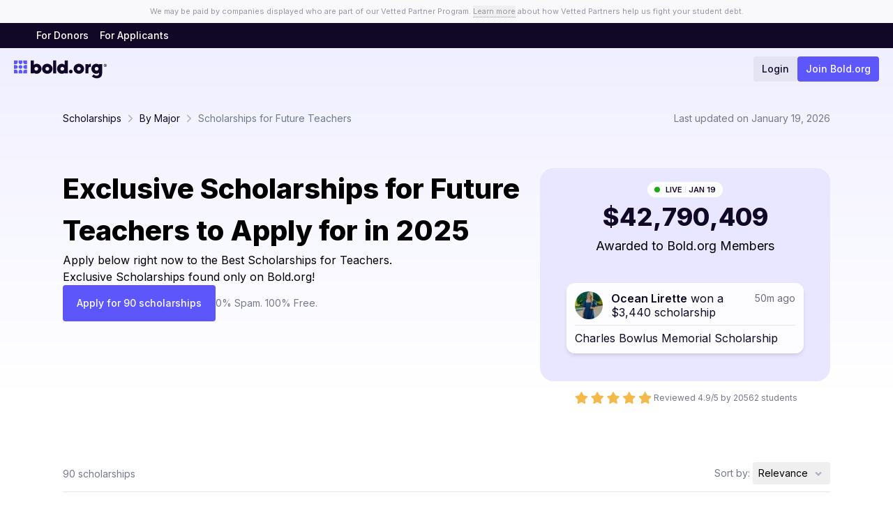

--- FILE ---
content_type: text/css; charset=utf-8
request_url: https://bold.org/_next/static/css/dee8604e33544f3a.css
body_size: 33006
content:
*,:after,:before{--tw-border-spacing-x:0;--tw-border-spacing-y:0;--tw-translate-x:0;--tw-translate-y:0;--tw-rotate:0;--tw-skew-x:0;--tw-skew-y:0;--tw-scale-x:1;--tw-scale-y:1;--tw-pan-x: ;--tw-pan-y: ;--tw-pinch-zoom: ;--tw-scroll-snap-strictness:proximity;--tw-gradient-from-position: ;--tw-gradient-via-position: ;--tw-gradient-to-position: ;--tw-ordinal: ;--tw-slashed-zero: ;--tw-numeric-figure: ;--tw-numeric-spacing: ;--tw-numeric-fraction: ;--tw-ring-inset: ;--tw-ring-offset-width:0px;--tw-ring-offset-color:#fff;--tw-ring-color:rgb(59 130 246/0.5);--tw-ring-offset-shadow:0 0 #0000;--tw-ring-shadow:0 0 #0000;--tw-shadow:0 0 #0000;--tw-shadow-colored:0 0 #0000;--tw-blur: ;--tw-brightness: ;--tw-contrast: ;--tw-grayscale: ;--tw-hue-rotate: ;--tw-invert: ;--tw-saturate: ;--tw-sepia: ;--tw-drop-shadow: ;--tw-backdrop-blur: ;--tw-backdrop-brightness: ;--tw-backdrop-contrast: ;--tw-backdrop-grayscale: ;--tw-backdrop-hue-rotate: ;--tw-backdrop-invert: ;--tw-backdrop-opacity: ;--tw-backdrop-saturate: ;--tw-backdrop-sepia: ;--tw-contain-size: ;--tw-contain-layout: ;--tw-contain-paint: ;--tw-contain-style: }::backdrop{--tw-border-spacing-x:0;--tw-border-spacing-y:0;--tw-translate-x:0;--tw-translate-y:0;--tw-rotate:0;--tw-skew-x:0;--tw-skew-y:0;--tw-scale-x:1;--tw-scale-y:1;--tw-pan-x: ;--tw-pan-y: ;--tw-pinch-zoom: ;--tw-scroll-snap-strictness:proximity;--tw-gradient-from-position: ;--tw-gradient-via-position: ;--tw-gradient-to-position: ;--tw-ordinal: ;--tw-slashed-zero: ;--tw-numeric-figure: ;--tw-numeric-spacing: ;--tw-numeric-fraction: ;--tw-ring-inset: ;--tw-ring-offset-width:0px;--tw-ring-offset-color:#fff;--tw-ring-color:rgb(59 130 246/0.5);--tw-ring-offset-shadow:0 0 #0000;--tw-ring-shadow:0 0 #0000;--tw-shadow:0 0 #0000;--tw-shadow-colored:0 0 #0000;--tw-blur: ;--tw-brightness: ;--tw-contrast: ;--tw-grayscale: ;--tw-hue-rotate: ;--tw-invert: ;--tw-saturate: ;--tw-sepia: ;--tw-drop-shadow: ;--tw-backdrop-blur: ;--tw-backdrop-brightness: ;--tw-backdrop-contrast: ;--tw-backdrop-grayscale: ;--tw-backdrop-hue-rotate: ;--tw-backdrop-invert: ;--tw-backdrop-opacity: ;--tw-backdrop-saturate: ;--tw-backdrop-sepia: ;--tw-contain-size: ;--tw-contain-layout: ;--tw-contain-paint: ;--tw-contain-style: }/*
! tailwindcss v3.4.18 | MIT License | https://tailwindcss.com
*/*,:after,:before{box-sizing:border-box;border:0 solid #e5e7eb}:after,:before{--tw-content:""}:host,html{line-height:1.5;-webkit-text-size-adjust:100%;-moz-tab-size:4;-o-tab-size:4;tab-size:4;font-family:ui-sans-serif,system-ui,sans-serif,Apple Color Emoji,Segoe UI Emoji,Segoe UI Symbol,Noto Color Emoji;font-feature-settings:normal;font-variation-settings:normal;-webkit-tap-highlight-color:transparent}body{margin:0;line-height:inherit}hr{height:0;color:inherit;border-top-width:1px}abbr:where([title]){-webkit-text-decoration:underline dotted;text-decoration:underline dotted}h1,h2,h3,h4,h5,h6{font-size:inherit;font-weight:inherit}a{color:inherit;text-decoration:inherit}b,strong{font-weight:bolder}code,kbd,pre,samp{font-family:ui-monospace,SFMono-Regular,Menlo,Monaco,Consolas,Liberation Mono,Courier New,monospace;font-feature-settings:normal;font-variation-settings:normal;font-size:1em}small{font-size:80%}sub,sup{font-size:75%;line-height:0;position:relative;vertical-align:baseline}sub{bottom:-.25em}sup{top:-.5em}table{text-indent:0;border-color:inherit;border-collapse:collapse}button,input,optgroup,select,textarea{font-family:inherit;font-feature-settings:inherit;font-variation-settings:inherit;font-size:100%;font-weight:inherit;line-height:inherit;letter-spacing:inherit;color:inherit;margin:0;padding:0}button,select{text-transform:none}button,input:where([type=button]),input:where([type=reset]),input:where([type=submit]){-webkit-appearance:button;background-color:transparent;background-image:none}:-moz-focusring{outline:auto}:-moz-ui-invalid{box-shadow:none}progress{vertical-align:baseline}::-webkit-inner-spin-button,::-webkit-outer-spin-button{height:auto}[type=search]{-webkit-appearance:textfield;outline-offset:-2px}::-webkit-search-decoration{-webkit-appearance:none}::-webkit-file-upload-button{-webkit-appearance:button;font:inherit}summary{display:list-item}blockquote,dd,dl,figure,h1,h2,h3,h4,h5,h6,hr,p,pre{margin:0}fieldset{margin:0}fieldset,legend{padding:0}menu,ol,ul{list-style:none;margin:0;padding:0}dialog{padding:0}textarea{resize:vertical}input::-moz-placeholder,textarea::-moz-placeholder{opacity:1;color:#9ca3af}input::placeholder,textarea::placeholder{opacity:1;color:#9ca3af}[role=button],button{cursor:pointer}:disabled{cursor:default}audio,canvas,embed,iframe,img,object,svg,video{display:block;vertical-align:middle}img,video{max-width:100%;height:auto}[hidden]:where(:not([hidden=until-found])){display:none}:root{--toastify-color-error:#e34f62;--toastify-color-success:#6fbe36;--toastify-font-family:inherit;--toastify-toast-min-height:44px;--toastify-toast-bd-radius:4px}html{-webkit-font-smoothing:antialiased}.posts{display:grid;grid-template-columns:repeat(auto-fill,minmax(472px,1fr))}.postContainer{display:grid;grid-template-columns:800px 1fr;grid-template-areas:"postContainer sideBanner" "postBody sideBanner";justify-items:flex-start;-moz-column-gap:30px;column-gap:30px;width:100%}.postBody{font-size:18px;border:none;line-height:150%;padding:0;margin:0;width:100%}.postBody div *{max-width:100%}.postBody a{color:#5d57fb;text-decoration:none}.postBody h2{font-size:32px;margin-top:60px;margin-bottom:30px;display:block;margin-block-start:.83em;margin-block-end:.83em;margin-inline-start:0;margin-inline-end:0;unicode-bidi:isolate}.postBody h2,.postBody h3{font-weight:600;line-height:125%;color:#100826}.postBody h3{font-size:22px;margin-top:40px;margin-bottom:30px}.postBody h4{font-weight:600;font-size:20px;line-height:125%;color:#000}.postBody blockquote{font-size:1.4em;width:100%;margin:40px auto;font-family:Open Sans,serif;font-style:italic;color:#555;padding:1.2em 30px 1.2em 75px;border-left:8px solid #5d57fb;line-height:1.6;position:relative;background:#ededed}.postBody table{display:block;overflow-x:auto}.postBody blockquote:before{font-family:Arial,serif;content:"\201C";color:#5d57fb;font-size:4em;position:absolute;left:10px;top:-10px}.postBody blockquote:after{content:""}.postBody blockquote span{display:block;color:#333;font-style:normal;font-weight:700;margin-top:1em}.postBody hr{height:1px;border:none;background-color:#e8e9ed;margin:40px 0}.postBody figcaption{color:#626d79;text-align:center;font-size:14px;margin-top:8px}.postBody figure{margin:24px 0}.postBody img{max-width:100%;height:auto}.postBody p{font-size:18px;display:block;margin-block-start:1em;margin-block-end:1em;margin-inline-start:0;margin-inline-end:0;unicode-bidi:isolate}.postBody strong{font-weight:600}.postBody ul{list-style-type:disc}.postBody ol,.postBody ul{display:block;margin-block-start:1em;margin-block-end:1em;margin-inline-start:0;margin-inline-end:0;padding-inline-start:40px;unicode-bidi:isolate}.postBody ol{list-style-type:decimal}.postBody li{display:list-item;text-align:-webkit-match-parent;unicode-bidi:isolate;margin-bottom:10px}.postBody a>strong{color:#5d57fb;font-weight:600}@media (max-width:1280px){.postBody table{width:calc(100vw - 40px)!important}.postContainer{grid-template-columns:none;grid-template-areas:"tableOfContent" "sideBanner" "postContainer"}.sideBanner{width:100%;overflow:auto;margin-top:20px;margin-bottom:20px}.posts{grid-template-columns:1fr}}@media (max-width:700px){.postBody h3{margin-top:40px;margin-bottom:12px;font-size:18px}.postBody h4{font-size:16px;margin-bottom:10px;margin-top:30px}.postBody h2{font-size:18px;margin-bottom:20px;margin-top:50px}.postBody li,.postBody p{font-size:16px}.kg-bookmark-card{margin-left:0}}.container{width:100%}@media (min-width:640px){.container{max-width:640px}}@media (min-width:768px){.container{max-width:768px}}@media (min-width:1024px){.container{max-width:1024px}}@media (min-width:1140px){.container{max-width:1140px}}@media (min-width:1280px){.container{max-width:1280px}}@media (min-width:1536px){.container{max-width:1536px}}.prose{color:var(--tw-prose-body);max-width:65ch}.prose :where(p):not(:where([class~=not-prose],[class~=not-prose] *)){margin-top:1.25em;margin-bottom:1.25em}.prose :where([class~=lead]):not(:where([class~=not-prose],[class~=not-prose] *)){color:var(--tw-prose-lead);font-size:1.25em;line-height:1.6;margin-top:1.2em;margin-bottom:1.2em}.prose :where(a):not(:where([class~=not-prose],[class~=not-prose] *)){color:var(--tw-prose-links);text-decoration:underline;font-weight:500}.prose :where(strong):not(:where([class~=not-prose],[class~=not-prose] *)){color:var(--tw-prose-bold);font-weight:600}.prose :where(a strong):not(:where([class~=not-prose],[class~=not-prose] *)){color:inherit}.prose :where(blockquote strong):not(:where([class~=not-prose],[class~=not-prose] *)){color:inherit}.prose :where(thead th strong):not(:where([class~=not-prose],[class~=not-prose] *)){color:inherit}.prose :where(ol):not(:where([class~=not-prose],[class~=not-prose] *)){list-style-type:decimal;margin-top:1.25em;margin-bottom:1.25em;padding-left:1.625em}.prose :where(ol[type=A]):not(:where([class~=not-prose],[class~=not-prose] *)){list-style-type:upper-alpha}.prose :where(ol[type=a]):not(:where([class~=not-prose],[class~=not-prose] *)){list-style-type:lower-alpha}.prose :where(ol[type=A s]):not(:where([class~=not-prose],[class~=not-prose] *)){list-style-type:upper-alpha}.prose :where(ol[type=a s]):not(:where([class~=not-prose],[class~=not-prose] *)){list-style-type:lower-alpha}.prose :where(ol[type=I]):not(:where([class~=not-prose],[class~=not-prose] *)){list-style-type:upper-roman}.prose :where(ol[type=i]):not(:where([class~=not-prose],[class~=not-prose] *)){list-style-type:lower-roman}.prose :where(ol[type=I s]):not(:where([class~=not-prose],[class~=not-prose] *)){list-style-type:upper-roman}.prose :where(ol[type=i s]):not(:where([class~=not-prose],[class~=not-prose] *)){list-style-type:lower-roman}.prose :where(ol[type="1"]):not(:where([class~=not-prose],[class~=not-prose] *)){list-style-type:decimal}.prose :where(ul):not(:where([class~=not-prose],[class~=not-prose] *)){list-style-type:disc;margin-top:1.25em;margin-bottom:1.25em;padding-left:1.625em}.prose :where(ol>li):not(:where([class~=not-prose],[class~=not-prose] *))::marker{font-weight:400;color:var(--tw-prose-counters)}.prose :where(ul>li):not(:where([class~=not-prose],[class~=not-prose] *))::marker{color:var(--tw-prose-bullets)}.prose :where(dt):not(:where([class~=not-prose],[class~=not-prose] *)){color:var(--tw-prose-headings);font-weight:600;margin-top:1.25em}.prose :where(hr):not(:where([class~=not-prose],[class~=not-prose] *)){border-color:var(--tw-prose-hr);border-top-width:1px;margin-top:3em;margin-bottom:3em}.prose :where(blockquote):not(:where([class~=not-prose],[class~=not-prose] *)){font-weight:500;font-style:italic;color:var(--tw-prose-quotes);border-left-width:.25rem;border-left-color:var(--tw-prose-quote-borders);quotes:"\201C""\201D""\2018""\2019";margin-top:1.6em;margin-bottom:1.6em;padding-left:1em}.prose :where(blockquote p:first-of-type):not(:where([class~=not-prose],[class~=not-prose] *)):before{content:open-quote}.prose :where(blockquote p:last-of-type):not(:where([class~=not-prose],[class~=not-prose] *)):after{content:close-quote}.prose :where(h1):not(:where([class~=not-prose],[class~=not-prose] *)){color:var(--tw-prose-headings);font-weight:800;font-size:2.25em;margin-top:0;margin-bottom:.8888889em;line-height:1.1111111}.prose :where(h1 strong):not(:where([class~=not-prose],[class~=not-prose] *)){font-weight:900;color:inherit}.prose :where(h2):not(:where([class~=not-prose],[class~=not-prose] *)){color:var(--tw-prose-headings);font-weight:700;font-size:1.5em;margin-top:2em;margin-bottom:1em;line-height:1.3333333}.prose :where(h2 strong):not(:where([class~=not-prose],[class~=not-prose] *)){font-weight:800;color:inherit}.prose :where(h3):not(:where([class~=not-prose],[class~=not-prose] *)){color:var(--tw-prose-headings);font-weight:600;font-size:1.25em;margin-top:1.6em;margin-bottom:.6em;line-height:1.6}.prose :where(h3 strong):not(:where([class~=not-prose],[class~=not-prose] *)){font-weight:700;color:inherit}.prose :where(h4):not(:where([class~=not-prose],[class~=not-prose] *)){color:var(--tw-prose-headings);font-weight:600;margin-top:1.5em;margin-bottom:.5em;line-height:1.5}.prose :where(h4 strong):not(:where([class~=not-prose],[class~=not-prose] *)){font-weight:700;color:inherit}.prose :where(img):not(:where([class~=not-prose],[class~=not-prose] *)){margin-top:2em;margin-bottom:2em}.prose :where(picture):not(:where([class~=not-prose],[class~=not-prose] *)){display:block;margin-top:2em;margin-bottom:2em}.prose :where(kbd):not(:where([class~=not-prose],[class~=not-prose] *)){font-weight:500;font-family:inherit;color:var(--tw-prose-kbd);box-shadow:0 0 0 1px rgb(var(--tw-prose-kbd-shadows)/10%),0 3px 0 rgb(var(--tw-prose-kbd-shadows)/10%);font-size:.875em;border-radius:.3125rem;padding:.1875em .375em}.prose :where(code):not(:where([class~=not-prose],[class~=not-prose] *)){color:var(--tw-prose-code);font-weight:600;font-size:.875em}.prose :where(code):not(:where([class~=not-prose],[class~=not-prose] *)):before{content:"`"}.prose :where(code):not(:where([class~=not-prose],[class~=not-prose] *)):after{content:"`"}.prose :where(a code):not(:where([class~=not-prose],[class~=not-prose] *)){color:inherit}.prose :where(h1 code):not(:where([class~=not-prose],[class~=not-prose] *)){color:inherit}.prose :where(h2 code):not(:where([class~=not-prose],[class~=not-prose] *)){color:inherit;font-size:.875em}.prose :where(h3 code):not(:where([class~=not-prose],[class~=not-prose] *)){color:inherit;font-size:.9em}.prose :where(h4 code):not(:where([class~=not-prose],[class~=not-prose] *)){color:inherit}.prose :where(blockquote code):not(:where([class~=not-prose],[class~=not-prose] *)){color:inherit}.prose :where(thead th code):not(:where([class~=not-prose],[class~=not-prose] *)){color:inherit}.prose :where(pre):not(:where([class~=not-prose],[class~=not-prose] *)){color:var(--tw-prose-pre-code);background-color:var(--tw-prose-pre-bg);overflow-x:auto;font-weight:400;font-size:.875em;line-height:1.7142857;margin-top:1.7142857em;margin-bottom:1.7142857em;border-radius:.375rem;padding:.8571429em 1.1428571em}.prose :where(pre code):not(:where([class~=not-prose],[class~=not-prose] *)){background-color:transparent;border-width:0;border-radius:0;padding:0;font-weight:inherit;color:inherit;font-size:inherit;font-family:inherit;line-height:inherit}.prose :where(pre code):not(:where([class~=not-prose],[class~=not-prose] *)):before{content:none}.prose :where(pre code):not(:where([class~=not-prose],[class~=not-prose] *)):after{content:none}.prose :where(table):not(:where([class~=not-prose],[class~=not-prose] *)){width:100%;table-layout:auto;text-align:left;margin-top:2em;margin-bottom:2em;font-size:.875em;line-height:1.7142857}.prose :where(thead):not(:where([class~=not-prose],[class~=not-prose] *)){border-bottom-width:1px;border-bottom-color:var(--tw-prose-th-borders)}.prose :where(thead th):not(:where([class~=not-prose],[class~=not-prose] *)){color:var(--tw-prose-headings);font-weight:600;vertical-align:bottom;padding-right:.5714286em;padding-bottom:.5714286em;padding-left:.5714286em}.prose :where(tbody tr):not(:where([class~=not-prose],[class~=not-prose] *)){border-bottom-width:1px;border-bottom-color:var(--tw-prose-td-borders)}.prose :where(tbody tr:last-child):not(:where([class~=not-prose],[class~=not-prose] *)){border-bottom-width:0}.prose :where(tbody td):not(:where([class~=not-prose],[class~=not-prose] *)){vertical-align:baseline}.prose :where(tfoot):not(:where([class~=not-prose],[class~=not-prose] *)){border-top-width:1px;border-top-color:var(--tw-prose-th-borders)}.prose :where(tfoot td):not(:where([class~=not-prose],[class~=not-prose] *)){vertical-align:top}.prose :where(figure>*):not(:where([class~=not-prose],[class~=not-prose] *)){margin-top:0;margin-bottom:0}.prose :where(figcaption):not(:where([class~=not-prose],[class~=not-prose] *)){color:var(--tw-prose-captions);font-size:.875em;line-height:1.4285714;margin-top:.8571429em}.prose{--tw-prose-body:#374151;--tw-prose-headings:#111827;--tw-prose-lead:#4b5563;--tw-prose-links:#111827;--tw-prose-bold:#111827;--tw-prose-counters:#6b7280;--tw-prose-bullets:#d1d5db;--tw-prose-hr:#e5e7eb;--tw-prose-quotes:#111827;--tw-prose-quote-borders:#e5e7eb;--tw-prose-captions:#6b7280;--tw-prose-kbd:#111827;--tw-prose-kbd-shadows:17 24 39;--tw-prose-code:#111827;--tw-prose-pre-code:#e5e7eb;--tw-prose-pre-bg:#1f2937;--tw-prose-th-borders:#d1d5db;--tw-prose-td-borders:#e5e7eb;--tw-prose-invert-body:#d1d5db;--tw-prose-invert-headings:#fff;--tw-prose-invert-lead:#9ca3af;--tw-prose-invert-links:#fff;--tw-prose-invert-bold:#fff;--tw-prose-invert-counters:#9ca3af;--tw-prose-invert-bullets:#4b5563;--tw-prose-invert-hr:#374151;--tw-prose-invert-quotes:#f3f4f6;--tw-prose-invert-quote-borders:#374151;--tw-prose-invert-captions:#9ca3af;--tw-prose-invert-kbd:#fff;--tw-prose-invert-kbd-shadows:255 255 255;--tw-prose-invert-code:#fff;--tw-prose-invert-pre-code:#d1d5db;--tw-prose-invert-pre-bg:rgb(0 0 0/50%);--tw-prose-invert-th-borders:#4b5563;--tw-prose-invert-td-borders:#374151;font-size:1rem;line-height:1.75}.prose :where(picture>img):not(:where([class~=not-prose],[class~=not-prose] *)){margin-top:0;margin-bottom:0}.prose :where(video):not(:where([class~=not-prose],[class~=not-prose] *)){margin-top:2em;margin-bottom:2em}.prose :where(li):not(:where([class~=not-prose],[class~=not-prose] *)){margin-top:.5em;margin-bottom:.5em}.prose :where(ol>li):not(:where([class~=not-prose],[class~=not-prose] *)){padding-left:.375em}.prose :where(ul>li):not(:where([class~=not-prose],[class~=not-prose] *)){padding-left:.375em}.prose :where(.prose>ul>li p):not(:where([class~=not-prose],[class~=not-prose] *)){margin-top:.75em;margin-bottom:.75em}.prose :where(.prose>ul>li>:first-child):not(:where([class~=not-prose],[class~=not-prose] *)){margin-top:1.25em}.prose :where(.prose>ul>li>:last-child):not(:where([class~=not-prose],[class~=not-prose] *)){margin-bottom:1.25em}.prose :where(.prose>ol>li>:first-child):not(:where([class~=not-prose],[class~=not-prose] *)){margin-top:1.25em}.prose :where(.prose>ol>li>:last-child):not(:where([class~=not-prose],[class~=not-prose] *)){margin-bottom:1.25em}.prose :where(ul ul,ul ol,ol ul,ol ol):not(:where([class~=not-prose],[class~=not-prose] *)){margin-top:.75em;margin-bottom:.75em}.prose :where(dl):not(:where([class~=not-prose],[class~=not-prose] *)){margin-top:1.25em;margin-bottom:1.25em}.prose :where(dd):not(:where([class~=not-prose],[class~=not-prose] *)){margin-top:.5em;padding-left:1.625em}.prose :where(hr+*):not(:where([class~=not-prose],[class~=not-prose] *)){margin-top:0}.prose :where(h2+*):not(:where([class~=not-prose],[class~=not-prose] *)){margin-top:0}.prose :where(h3+*):not(:where([class~=not-prose],[class~=not-prose] *)){margin-top:0}.prose :where(h4+*):not(:where([class~=not-prose],[class~=not-prose] *)){margin-top:0}.prose :where(thead th:first-child):not(:where([class~=not-prose],[class~=not-prose] *)){padding-left:0}.prose :where(thead th:last-child):not(:where([class~=not-prose],[class~=not-prose] *)){padding-right:0}.prose :where(tbody td,tfoot td):not(:where([class~=not-prose],[class~=not-prose] *)){padding:.5714286em}.prose :where(tbody td:first-child,tfoot td:first-child):not(:where([class~=not-prose],[class~=not-prose] *)){padding-left:0}.prose :where(tbody td:last-child,tfoot td:last-child):not(:where([class~=not-prose],[class~=not-prose] *)){padding-right:0}.prose :where(figure):not(:where([class~=not-prose],[class~=not-prose] *)){margin-top:2em;margin-bottom:2em}.prose :where(.prose>:first-child):not(:where([class~=not-prose],[class~=not-prose] *)){margin-top:0}.prose :where(.prose>:last-child):not(:where([class~=not-prose],[class~=not-prose] *)){margin-bottom:0}.prose-lg{font-size:1.125rem;line-height:1.7777778}.prose-lg :where(p):not(:where([class~=not-prose],[class~=not-prose] *)){margin-top:1.3333333em;margin-bottom:1.3333333em}.prose-lg :where([class~=lead]):not(:where([class~=not-prose],[class~=not-prose] *)){font-size:1.2222222em;line-height:1.4545455;margin-top:1.0909091em;margin-bottom:1.0909091em}.prose-lg :where(blockquote):not(:where([class~=not-prose],[class~=not-prose] *)){margin-top:1.6666667em;margin-bottom:1.6666667em;padding-left:1em}.prose-lg :where(h1):not(:where([class~=not-prose],[class~=not-prose] *)){font-size:2.6666667em;margin-top:0;margin-bottom:.8333333em;line-height:1}.prose-lg :where(h2):not(:where([class~=not-prose],[class~=not-prose] *)){font-size:1.6666667em;margin-top:1.8666667em;margin-bottom:1.0666667em;line-height:1.3333333}.prose-lg :where(h3):not(:where([class~=not-prose],[class~=not-prose] *)){font-size:1.3333333em;margin-top:1.6666667em;margin-bottom:.6666667em;line-height:1.5}.prose-lg :where(h4):not(:where([class~=not-prose],[class~=not-prose] *)){margin-top:1.7777778em;margin-bottom:.4444444em;line-height:1.5555556}.prose-lg :where(img):not(:where([class~=not-prose],[class~=not-prose] *)){margin-top:1.7777778em;margin-bottom:1.7777778em}.prose-lg :where(picture):not(:where([class~=not-prose],[class~=not-prose] *)){margin-top:1.7777778em;margin-bottom:1.7777778em}.prose-lg :where(picture>img):not(:where([class~=not-prose],[class~=not-prose] *)){margin-top:0;margin-bottom:0}.prose-lg :where(video):not(:where([class~=not-prose],[class~=not-prose] *)){margin-top:1.7777778em;margin-bottom:1.7777778em}.prose-lg :where(kbd):not(:where([class~=not-prose],[class~=not-prose] *)){font-size:.8888889em;border-radius:.3125rem;padding:.2222222em .4444444em}.prose-lg :where(code):not(:where([class~=not-prose],[class~=not-prose] *)){font-size:.8888889em}.prose-lg :where(h2 code):not(:where([class~=not-prose],[class~=not-prose] *)){font-size:.8666667em}.prose-lg :where(h3 code):not(:where([class~=not-prose],[class~=not-prose] *)){font-size:.875em}.prose-lg :where(pre):not(:where([class~=not-prose],[class~=not-prose] *)){font-size:.8888889em;line-height:1.75;margin-top:2em;margin-bottom:2em;border-radius:.375rem;padding:1em 1.5em}.prose-lg :where(ol):not(:where([class~=not-prose],[class~=not-prose] *)){margin-top:1.3333333em;margin-bottom:1.3333333em;padding-left:1.5555556em}.prose-lg :where(ul):not(:where([class~=not-prose],[class~=not-prose] *)){margin-top:1.3333333em;margin-bottom:1.3333333em;padding-left:1.5555556em}.prose-lg :where(li):not(:where([class~=not-prose],[class~=not-prose] *)){margin-top:.6666667em;margin-bottom:.6666667em}.prose-lg :where(ol>li):not(:where([class~=not-prose],[class~=not-prose] *)){padding-left:.4444444em}.prose-lg :where(ul>li):not(:where([class~=not-prose],[class~=not-prose] *)){padding-left:.4444444em}.prose-lg :where(.prose-lg>ul>li p):not(:where([class~=not-prose],[class~=not-prose] *)){margin-top:.8888889em;margin-bottom:.8888889em}.prose-lg :where(.prose-lg>ul>li>:first-child):not(:where([class~=not-prose],[class~=not-prose] *)){margin-top:1.3333333em}.prose-lg :where(.prose-lg>ul>li>:last-child):not(:where([class~=not-prose],[class~=not-prose] *)){margin-bottom:1.3333333em}.prose-lg :where(.prose-lg>ol>li>:first-child):not(:where([class~=not-prose],[class~=not-prose] *)){margin-top:1.3333333em}.prose-lg :where(.prose-lg>ol>li>:last-child):not(:where([class~=not-prose],[class~=not-prose] *)){margin-bottom:1.3333333em}.prose-lg :where(ul ul,ul ol,ol ul,ol ol):not(:where([class~=not-prose],[class~=not-prose] *)){margin-top:.8888889em;margin-bottom:.8888889em}.prose-lg :where(dl):not(:where([class~=not-prose],[class~=not-prose] *)){margin-top:1.3333333em;margin-bottom:1.3333333em}.prose-lg :where(dt):not(:where([class~=not-prose],[class~=not-prose] *)){margin-top:1.3333333em}.prose-lg :where(dd):not(:where([class~=not-prose],[class~=not-prose] *)){margin-top:.6666667em;padding-left:1.5555556em}.prose-lg :where(hr):not(:where([class~=not-prose],[class~=not-prose] *)){margin-top:3.1111111em;margin-bottom:3.1111111em}.prose-lg :where(hr+*):not(:where([class~=not-prose],[class~=not-prose] *)){margin-top:0}.prose-lg :where(h2+*):not(:where([class~=not-prose],[class~=not-prose] *)){margin-top:0}.prose-lg :where(h3+*):not(:where([class~=not-prose],[class~=not-prose] *)){margin-top:0}.prose-lg :where(h4+*):not(:where([class~=not-prose],[class~=not-prose] *)){margin-top:0}.prose-lg :where(table):not(:where([class~=not-prose],[class~=not-prose] *)){font-size:.8888889em;line-height:1.5}.prose-lg :where(thead th):not(:where([class~=not-prose],[class~=not-prose] *)){padding-right:.75em;padding-bottom:.75em;padding-left:.75em}.prose-lg :where(thead th:first-child):not(:where([class~=not-prose],[class~=not-prose] *)){padding-left:0}.prose-lg :where(thead th:last-child):not(:where([class~=not-prose],[class~=not-prose] *)){padding-right:0}.prose-lg :where(tbody td,tfoot td):not(:where([class~=not-prose],[class~=not-prose] *)){padding:.75em}.prose-lg :where(tbody td:first-child,tfoot td:first-child):not(:where([class~=not-prose],[class~=not-prose] *)){padding-left:0}.prose-lg :where(tbody td:last-child,tfoot td:last-child):not(:where([class~=not-prose],[class~=not-prose] *)){padding-right:0}.prose-lg :where(figure):not(:where([class~=not-prose],[class~=not-prose] *)){margin-top:1.7777778em;margin-bottom:1.7777778em}.prose-lg :where(figure>*):not(:where([class~=not-prose],[class~=not-prose] *)){margin-top:0;margin-bottom:0}.prose-lg :where(figcaption):not(:where([class~=not-prose],[class~=not-prose] *)){font-size:.8888889em;line-height:1.5;margin-top:1em}.prose-lg :where(.prose-lg>:first-child):not(:where([class~=not-prose],[class~=not-prose] *)){margin-top:0}.prose-lg :where(.prose-lg>:last-child):not(:where([class~=not-prose],[class~=not-prose] *)){margin-bottom:0}.sr-only{position:absolute;width:1px;height:1px;padding:0;margin:-1px;overflow:hidden;clip:rect(0,0,0,0);white-space:nowrap;border-width:0}.pointer-events-none{pointer-events:none}.\!pointer-events-auto{pointer-events:auto!important}.\!visible{visibility:visible!important}.visible{visibility:visible}.invisible{visibility:hidden}.static{position:static}.fixed{position:fixed}.absolute{position:absolute}.relative{position:relative}.sticky{position:sticky}.inset-0{inset:0}.inset-x-0{left:0;right:0}.inset-y-0{top:0;bottom:0}.\!left-full{left:100%!important}.-bottom-\[150px\]{bottom:-150px}.-bottom-\[280px\]{bottom:-280px}.-bottom-px{bottom:-1px}.-left-2\.5{left:-.625rem}.-left-3{left:-.75rem}.-left-32{left:-8rem}.-left-5{left:-1.25rem}.-left-\[16px\]{left:-16px}.-left-\[3\.1px\]{left:-3.1px}.-left-\[32px\]{left:-32px}.-left-full{left:-100%}.-right-0\.5{right:-.125rem}.-right-1\.5{right:-.375rem}.-right-3{right:-.75rem}.-right-32{right:-8rem}.-right-\[0\.5px\]{right:-.5px}.-right-\[5px\]{right:-5px}.-top-0\.5{top:-.125rem}.-top-1\.5{top:-.375rem}.-top-2\.5{top:-.625rem}.-top-20{top:-5rem}.-top-\[10px\]{top:-10px}.bottom-0{bottom:0}.bottom-1{bottom:.25rem}.bottom-10{bottom:2.5rem}.bottom-3{bottom:.75rem}.bottom-5{bottom:1.25rem}.bottom-7{bottom:1.75rem}.bottom-\[1\.5px\]{bottom:1.5px}.bottom-auto{bottom:auto}.left-0{left:0}.left-1\/2{left:50%}.left-2\.5{left:.625rem}.left-5{left:1.25rem}.left-7{left:1.75rem}.left-\[-18px\]{left:-18px}.left-\[-40px\]{left:-40px}.left-\[10px\]{left:10px}.left-\[11px\]{left:11px}.left-\[20px\]{left:20px}.left-\[25px\]{left:25px}.left-\[30px\]{left:30px}.left-\[87px\]{left:87px}.left-\[8px\]{left:8px}.right-0{right:0}.right-1{right:.25rem}.right-2{right:.5rem}.right-2\.5{right:.625rem}.right-3{right:.75rem}.right-3\.5{right:.875rem}.right-4{right:1rem}.right-5{right:1.25rem}.right-6{right:1.5rem}.right-7{right:1.75rem}.right-72{right:18rem}.right-\[-25px\]{right:-25px}.right-\[-26px\]{right:-26px}.right-\[10px\]{right:10px}.right-\[18px\]{right:18px}.right-\[30px\]{right:30px}.right-\[50px\]{right:50px}.right-\[6px\]{right:6px}.right-\[8px\]{right:8px}.top-0{top:0}.top-1\/2{top:50%}.top-10{top:2.5rem}.top-14{top:3.5rem}.top-2{top:.5rem}.top-2\.5{top:.625rem}.top-20{top:5rem}.top-3{top:.75rem}.top-4{top:1rem}.top-5{top:1.25rem}.top-64{top:16rem}.top-\[-100px\]{top:-100px}.top-\[-25px\]{top:-25px}.top-\[-34px\]{top:-34px}.top-\[-46px\]{top:-46px}.top-\[100px\]{top:100px}.top-\[10px\]{top:10px}.top-\[11px\]{top:11px}.top-\[148px\]{top:148px}.top-\[14px\]{top:14px}.top-\[150px\]{top:150px}.top-\[167px\]{top:167px}.top-\[170px\]{top:170px}.top-\[198px\]{top:198px}.top-\[240px\]{top:240px}.top-\[26px\]{top:26px}.top-\[27px\]{top:27px}.top-\[30px\]{top:30px}.top-\[31px\]{top:31px}.top-\[32px\]{top:32px}.top-\[405px\]{top:405px}.top-\[41px\]{top:41px}.top-\[50px\]{top:50px}.top-\[6px\]{top:6px}.top-\[70px\]{top:70px}.top-\[75px\]{top:75px}.top-\[97px\]{top:97px}.-z-10{z-index:-10}.z-0{z-index:0}.z-10{z-index:10}.z-20{z-index:20}.z-30{z-index:30}.z-50{z-index:50}.z-\[1000\]{z-index:1000}.z-\[11\]{z-index:11}.z-\[1\]{z-index:1}.z-\[2\]{z-index:2}.z-\[3\]{z-index:3}.z-\[4\]{z-index:4}.z-\[9999999999\]{z-index:9999999999}.z-\[999999\]{z-index:999999}.z-\[999\]{z-index:999}.order-first{order:-9999}.col-span-2{grid-column:span 2/span 2}.\!m-0{margin:0!important}.m-0{margin:0}.m-0\.5{margin:.125rem}.m-1{margin:.25rem}.m-1\.5{margin:.375rem}.m-auto{margin:auto}.\!mx-2{margin-left:.5rem!important;margin-right:.5rem!important}.\!my-0{margin-top:0!important;margin-bottom:0!important}.mx-0{margin-left:0;margin-right:0}.mx-1{margin-left:.25rem;margin-right:.25rem}.mx-1\.5{margin-left:.375rem;margin-right:.375rem}.mx-10{margin-left:2.5rem;margin-right:2.5rem}.mx-2{margin-left:.5rem;margin-right:.5rem}.mx-2\.5{margin-left:.625rem;margin-right:.625rem}.mx-3{margin-left:.75rem;margin-right:.75rem}.mx-3\.5{margin-left:.875rem;margin-right:.875rem}.mx-5{margin-left:1.25rem;margin-right:1.25rem}.mx-6{margin-left:1.5rem;margin-right:1.5rem}.mx-7{margin-left:1.75rem;margin-right:1.75rem}.mx-8{margin-left:2rem;margin-right:2rem}.mx-\[18px\]{margin-left:18px;margin-right:18px}.mx-\[9px\]{margin-left:9px;margin-right:9px}.mx-auto{margin-left:auto;margin-right:auto}.my-0{margin-top:0;margin-bottom:0}.my-1{margin-top:.25rem;margin-bottom:.25rem}.my-10{margin-top:2.5rem;margin-bottom:2.5rem}.my-16{margin-top:4rem;margin-bottom:4rem}.my-2{margin-top:.5rem;margin-bottom:.5rem}.my-3{margin-top:.75rem;margin-bottom:.75rem}.my-4{margin-top:1rem;margin-bottom:1rem}.my-5{margin-top:1.25rem;margin-bottom:1.25rem}.my-6{margin-top:1.5rem;margin-bottom:1.5rem}.my-7{margin-top:1.75rem;margin-bottom:1.75rem}.my-\[25px\]{margin-top:25px;margin-bottom:25px}.my-\[60px\]{margin-top:60px;margin-bottom:60px}.my-auto{margin-top:auto;margin-bottom:auto}.\!mb-10{margin-bottom:2.5rem!important}.\!mb-6{margin-bottom:1.5rem!important}.\!ml-0{margin-left:0!important}.\!mr-0{margin-right:0!important}.\!mr-1\.5{margin-right:.375rem!important}.\!mt-0{margin-top:0!important}.\!mt-6{margin-top:1.5rem!important}.-ml-2{margin-left:-.5rem}.-ml-2\.5{margin-left:-.625rem}.-ml-4{margin-left:-1rem}.-mr-1{margin-right:-.25rem}.-mr-2{margin-right:-.5rem}.-mr-3{margin-right:-.75rem}.-mt-2\.5{margin-top:-.625rem}.-mt-4{margin-top:-1rem}.-mt-5{margin-top:-1.25rem}.mb-0{margin-bottom:0}.mb-0\.5{margin-bottom:.125rem}.mb-1{margin-bottom:.25rem}.mb-1\.5{margin-bottom:.375rem}.mb-10{margin-bottom:2.5rem}.mb-11{margin-bottom:2.75rem}.mb-12{margin-bottom:3rem}.mb-14{margin-bottom:3.5rem}.mb-16{margin-bottom:4rem}.mb-2{margin-bottom:.5rem}.mb-2\.5{margin-bottom:.625rem}.mb-20{margin-bottom:5rem}.mb-24{margin-bottom:6rem}.mb-28{margin-bottom:7rem}.mb-3{margin-bottom:.75rem}.mb-3\.5{margin-bottom:.875rem}.mb-36{margin-bottom:9rem}.mb-4{margin-bottom:1rem}.mb-40{margin-bottom:10rem}.mb-5{margin-bottom:1.25rem}.mb-6{margin-bottom:1.5rem}.mb-7{margin-bottom:1.75rem}.mb-8{margin-bottom:2rem}.mb-9{margin-bottom:2.25rem}.mb-\[10px\]{margin-bottom:10px}.mb-\[120px\]{margin-bottom:120px}.mb-\[18px\]{margin-bottom:18px}.mb-\[19px\]{margin-bottom:19px}.mb-\[21px\]{margin-bottom:21px}.mb-\[26px\]{margin-bottom:26px}.mb-\[30px\]{margin-bottom:30px}.mb-\[34px\]{margin-bottom:34px}.mb-\[35px\]{margin-bottom:35px}.mb-\[50px\]{margin-bottom:50px}.mb-\[52px\]{margin-bottom:52px}.mb-\[60px\]{margin-bottom:60px}.mb-\[65px\]{margin-bottom:65px}.mb-\[9px\]{margin-bottom:9px}.mb-auto{margin-bottom:auto}.ml-0{margin-left:0}.ml-0\.5{margin-left:.125rem}.ml-1{margin-left:.25rem}.ml-1\.5{margin-left:.375rem}.ml-10{margin-left:2.5rem}.ml-12{margin-left:3rem}.ml-16{margin-left:4rem}.ml-2{margin-left:.5rem}.ml-2\.5{margin-left:.625rem}.ml-3{margin-left:.75rem}.ml-4{margin-left:1rem}.ml-5{margin-left:1.25rem}.ml-7{margin-left:1.75rem}.ml-8{margin-left:2rem}.ml-\[5px\]{margin-left:5px}.ml-\[60px\]{margin-left:60px}.ml-\[64px\]{margin-left:64px}.ml-\[70px\]{margin-left:70px}.ml-\[85px\]{margin-left:85px}.ml-auto{margin-left:auto}.mr-0{margin-right:0}.mr-1{margin-right:.25rem}.mr-1\.5{margin-right:.375rem}.mr-10{margin-right:2.5rem}.mr-12{margin-right:3rem}.mr-2{margin-right:.5rem}.mr-2\.5{margin-right:.625rem}.mr-24{margin-right:6rem}.mr-3{margin-right:.75rem}.mr-3\.5{margin-right:.875rem}.mr-4{margin-right:1rem}.mr-5{margin-right:1.25rem}.mr-6{margin-right:1.5rem}.mr-7{margin-right:1.75rem}.mr-8{margin-right:2rem}.mr-\[11px\]{margin-right:11px}.mr-\[22px\]{margin-right:22px}.mr-auto{margin-right:auto}.mt-0{margin-top:0}.mt-1{margin-top:.25rem}.mt-1\.5{margin-top:.375rem}.mt-10{margin-top:2.5rem}.mt-11{margin-top:2.75rem}.mt-12{margin-top:3rem}.mt-14{margin-top:3.5rem}.mt-16{margin-top:4rem}.mt-2{margin-top:.5rem}.mt-2\.5{margin-top:.625rem}.mt-20{margin-top:5rem}.mt-24{margin-top:6rem}.mt-28{margin-top:7rem}.mt-3{margin-top:.75rem}.mt-3\.5{margin-top:.875rem}.mt-32{margin-top:8rem}.mt-4{margin-top:1rem}.mt-48{margin-top:12rem}.mt-5{margin-top:1.25rem}.mt-6{margin-top:1.5rem}.mt-7{margin-top:1.75rem}.mt-8{margin-top:2rem}.mt-9{margin-top:2.25rem}.mt-\[100px\]{margin-top:100px}.mt-\[13px\]{margin-top:13px}.mt-\[1px\]{margin-top:1px}.mt-\[20px\]{margin-top:20px}.mt-\[22px\]{margin-top:22px}.mt-\[27px\]{margin-top:27px}.mt-\[30px\]{margin-top:30px}.mt-\[32px\]{margin-top:32px}.mt-\[50px\]{margin-top:50px}.mt-\[550px\]{margin-top:550px}.mt-\[60px\]{margin-top:60px}.mt-\[7px\]{margin-top:7px}.mt-\[calc\(100vh\/8\)\]{margin-top:calc(100vh / 8)}.mt-auto{margin-top:auto}.box-border{box-sizing:border-box}.box-content{box-sizing:content-box}.line-clamp-1{-webkit-line-clamp:1}.line-clamp-1,.line-clamp-2{overflow:hidden;display:-webkit-box;-webkit-box-orient:vertical}.line-clamp-2{-webkit-line-clamp:2}.line-clamp-3{-webkit-line-clamp:3}.line-clamp-3,.line-clamp-4{overflow:hidden;display:-webkit-box;-webkit-box-orient:vertical}.line-clamp-4{-webkit-line-clamp:4}.line-clamp-5{overflow:hidden;display:-webkit-box;-webkit-box-orient:vertical;-webkit-line-clamp:5}.block{display:block}.inline-block{display:inline-block}.inline{display:inline}.\!flex{display:flex!important}.flex{display:flex}.inline-flex{display:inline-flex}.table{display:table}.grid{display:grid}.contents{display:contents}.hidden{display:none}.aspect-\[3\/2\]{aspect-ratio:3/2}.aspect-square{aspect-ratio:1/1}.\!size-\[100px\]{width:100px!important;height:100px!important}.\!size-\[12px\]{width:12px!important;height:12px!important}.size-10{width:2.5rem;height:2.5rem}.size-11{width:2.75rem;height:2.75rem}.size-12{width:3rem;height:3rem}.size-16{width:4rem;height:4rem}.size-2{width:.5rem;height:.5rem}.size-2\.5{width:.625rem;height:.625rem}.size-24{width:6rem;height:6rem}.size-3{width:.75rem;height:.75rem}.size-3\.5{width:.875rem;height:.875rem}.size-4{width:1rem;height:1rem}.size-5{width:1.25rem;height:1.25rem}.size-6{width:1.5rem;height:1.5rem}.size-7{width:1.75rem;height:1.75rem}.size-8{width:2rem;height:2rem}.size-9{width:2.25rem;height:2.25rem}.size-\[125px\]{width:125px;height:125px}.size-\[12px\]{width:12px;height:12px}.size-\[13px\]{width:13px;height:13px}.size-\[14px\]{width:14px;height:14px}.size-\[18px\]{width:18px;height:18px}.size-\[20px\]{width:20px;height:20px}.size-\[22px\]{width:22px;height:22px}.size-\[24px\]{width:24px;height:24px}.size-\[25px\]{width:25px;height:25px}.size-\[26px\]{width:26px;height:26px}.size-\[28px\]{width:28px;height:28px}.size-\[300px\]{width:300px;height:300px}.size-\[32px\]{width:32px;height:32px}.size-\[352px\]{width:352px;height:352px}.size-\[36px\]{width:36px;height:36px}.size-\[400px\]{width:400px;height:400px}.size-\[40px\]{width:40px;height:40px}.size-\[430px\]{width:430px;height:430px}.size-\[46px\]{width:46px;height:46px}.size-\[48px\]{width:48px;height:48px}.size-\[50px\]{width:50px;height:50px}.size-\[56px\]{width:56px;height:56px}.size-\[5px\]{width:5px;height:5px}.size-\[60px\]{width:60px;height:60px}.size-\[737px\]{width:737px;height:737px}.size-\[74px\]{width:74px;height:74px}.size-\[8px\]{width:8px;height:8px}.size-\[90px\]{width:90px;height:90px}.size-\[96px\]{width:96px;height:96px}.size-auto{width:auto;height:auto}.size-full{width:100%;height:100%}.\!h-10{height:2.5rem!important}.\!h-9{height:2.25rem!important}.\!h-\[40px\]{height:40px!important}.\!h-\[44px\]{height:44px!important}.\!h-\[68px\]{height:68px!important}.\!h-auto{height:auto!important}.\!h-full{height:100%!important}.h-0{height:0}.h-0\.5{height:.125rem}.h-1\.5{height:.375rem}.h-10{height:2.5rem}.h-11{height:2.75rem}.h-12{height:3rem}.h-14{height:3.5rem}.h-16{height:4rem}.h-2{height:.5rem}.h-20{height:5rem}.h-3{height:.75rem}.h-3\.5{height:.875rem}.h-32{height:8rem}.h-4{height:1rem}.h-5{height:1.25rem}.h-6{height:1.5rem}.h-7{height:1.75rem}.h-72{height:18rem}.h-8{height:2rem}.h-9{height:2.25rem}.h-96{height:24rem}.h-\[100px\]{height:100px}.h-\[105px\]{height:105px}.h-\[114px\]{height:114px}.h-\[120px\]{height:120px}.h-\[124px\]{height:124px}.h-\[130px\]{height:130px}.h-\[140px\]{height:140px}.h-\[150px\]{height:150px}.h-\[170px\]{height:170px}.h-\[175px\]{height:175px}.h-\[180px\]{height:180px}.h-\[18px\]{height:18px}.h-\[1px\]{height:1px}.h-\[200px\]{height:200px}.h-\[213px\]{height:213px}.h-\[220px\]{height:220px}.h-\[229px\]{height:229px}.h-\[22px\]{height:22px}.h-\[240px\]{height:240px}.h-\[25px\]{height:25px}.h-\[260px\]{height:260px}.h-\[266px\]{height:266px}.h-\[26px\]{height:26px}.h-\[270px\]{height:270px}.h-\[27px\]{height:27px}.h-\[280px\]{height:280px}.h-\[284px\]{height:284px}.h-\[291px\]{height:291px}.h-\[29px\]{height:29px}.h-\[300px\]{height:300px}.h-\[30px\]{height:30px}.h-\[320px\]{height:320px}.h-\[32px\]{height:32px}.h-\[330px\]{height:330px}.h-\[33px\]{height:33px}.h-\[342px\]{height:342px}.h-\[34px\]{height:34px}.h-\[350px\]{height:350px}.h-\[380px\]{height:380px}.h-\[3px\]{height:3px}.h-\[400px\]{height:400px}.h-\[40px\]{height:40px}.h-\[42px\]{height:42px}.h-\[430px\]{height:430px}.h-\[43px\]{height:43px}.h-\[440px\]{height:440px}.h-\[445px\]{height:445px}.h-\[44px\]{height:44px}.h-\[450px\]{height:450px}.h-\[46px\]{height:46px}.h-\[48px\]{height:48px}.h-\[500px\]{height:500px}.h-\[50px\]{height:50px}.h-\[51px\]{height:51px}.h-\[524px\]{height:524px}.h-\[530px\]{height:530px}.h-\[54px\]{height:54px}.h-\[589px\]{height:589px}.h-\[58px\]{height:58px}.h-\[600px\]{height:600px}.h-\[60px\]{height:60px}.h-\[63px\]{height:63px}.h-\[675px\]{height:675px}.h-\[68px\]{height:68px}.h-\[700px\]{height:700px}.h-\[70px\]{height:70px}.h-\[74px\]{height:74px}.h-\[787px\]{height:787px}.h-\[80px\]{height:80px}.h-\[90\%\]{height:90%}.h-\[90px\]{height:90px}.h-\[96px\]{height:96px}.h-\[calc\(100\%_-_20px\)\]{height:calc(100% - 20px)}.h-\[calc\(100\%_-_40px\)\]{height:calc(100% - 40px)}.h-\[calc\(100\%_-_64px\)\]{height:calc(100% - 64px)}.h-auto{height:auto}.h-fit{height:-moz-fit-content;height:fit-content}.h-full{height:100%}.h-max{height:-moz-max-content;height:max-content}.h-min{height:-moz-min-content;height:min-content}.h-px{height:1px}.h-screen{height:100vh}.max-h-6{max-height:1.5rem}.max-h-9{max-height:2.25rem}.max-h-\[100dvh\]{max-height:100dvh}.max-h-\[130px\]{max-height:130px}.max-h-\[144px\]{max-height:144px}.max-h-\[175px\]{max-height:175px}.max-h-\[22px\]{max-height:22px}.max-h-\[250px\]{max-height:250px}.max-h-\[28px\]{max-height:28px}.max-h-\[300px\]{max-height:300px}.max-h-\[31px\]{max-height:31px}.max-h-\[33px\]{max-height:33px}.max-h-\[34px\]{max-height:34px}.max-h-\[36px\]{max-height:36px}.max-h-\[400px\]{max-height:400px}.max-h-\[407px\]{max-height:407px}.max-h-\[445px\]{max-height:445px}.max-h-\[44px\]{max-height:44px}.max-h-\[450px\]{max-height:450px}.max-h-\[460px\]{max-height:460px}.max-h-\[500px\]{max-height:500px}.max-h-\[600px\]{max-height:600px}.max-h-\[60px\]{max-height:60px}.max-h-\[62px\]{max-height:62px}.max-h-\[720px\]{max-height:720px}.max-h-\[780px\]{max-height:780px}.max-h-\[80px\]{max-height:80px}.max-h-\[870px\]{max-height:870px}.max-h-full{max-height:100%}.max-h-screen{max-height:100vh}.min-h-10{min-height:2.5rem}.min-h-12{min-height:3rem}.min-h-20{min-height:5rem}.min-h-5{min-height:1.25rem}.min-h-6{min-height:1.5rem}.min-h-7{min-height:1.75rem}.min-h-96{min-height:24rem}.min-h-\[120px\]{min-height:120px}.min-h-\[130px\]{min-height:130px}.min-h-\[133px\]{min-height:133px}.min-h-\[134px\]{min-height:134px}.min-h-\[150px\]{min-height:150px}.min-h-\[180px\]{min-height:180px}.min-h-\[18px\]{min-height:18px}.min-h-\[200px\]{min-height:200px}.min-h-\[220px\]{min-height:220px}.min-h-\[230px\]{min-height:230px}.min-h-\[270px\]{min-height:270px}.min-h-\[300px\]{min-height:300px}.min-h-\[350px\]{min-height:350px}.min-h-\[36px\]{min-height:36px}.min-h-\[400px\]{min-height:400px}.min-h-\[40px\]{min-height:40px}.min-h-\[430px\]{min-height:430px}.min-h-\[450px\]{min-height:450px}.min-h-\[460px\]{min-height:460px}.min-h-\[46px\]{min-height:46px}.min-h-\[475px\]{min-height:475px}.min-h-\[50px\]{min-height:50px}.min-h-\[520px\]{min-height:520px}.min-h-\[60px\]{min-height:60px}.min-h-\[636px\]{min-height:636px}.min-h-\[68px\]{min-height:68px}.min-h-\[90px\]{min-height:90px}.min-h-\[96px\]{min-height:96px}.min-h-full{min-height:100%}.min-h-screen{min-height:100vh}.\!w-\[260px\]{width:260px!important}.\!w-full{width:100%!important}.w-0\.5{width:.125rem}.w-1\.5{width:.375rem}.w-10{width:2.5rem}.w-12{width:3rem}.w-16{width:4rem}.w-2{width:.5rem}.w-20{width:5rem}.w-3{width:.75rem}.w-3\.5{width:.875rem}.w-3\/6{width:50%}.w-32{width:8rem}.w-36{width:9rem}.w-4\/5{width:80%}.w-40{width:10rem}.w-5{width:1.25rem}.w-6{width:1.5rem}.w-7{width:1.75rem}.w-8{width:2rem}.w-80{width:20rem}.w-9{width:2.25rem}.w-96{width:24rem}.w-\[0\]{width:0}.w-\[100\%\]{width:100%}.w-\[100px\]{width:100px}.w-\[1016px\]{width:1016px}.w-\[106px\]{width:106px}.w-\[1100px\]{width:1100px}.w-\[120px\]{width:120px}.w-\[1270px\]{width:1270px}.w-\[140px\]{width:140px}.w-\[145px\]{width:145px}.w-\[154px\]{width:154px}.w-\[158px\]{width:158px}.w-\[170px\]{width:170px}.w-\[177px\]{width:177px}.w-\[183\.1px\]{width:183.1px}.w-\[18px\]{width:18px}.w-\[195px\]{width:195px}.w-\[1px\]{width:1px}.w-\[2\.5px\]{width:2.5px}.w-\[200px\]{width:200px}.w-\[204px\]{width:204px}.w-\[220px\]{width:220px}.w-\[240px\]{width:240px}.w-\[250px\]{width:250px}.w-\[258px\]{width:258px}.w-\[25px\]{width:25px}.w-\[260px\]{width:260px}.w-\[267px\]{width:267px}.w-\[26px\]{width:26px}.w-\[270px\]{width:270px}.w-\[280px\]{width:280px}.w-\[288px\]{width:288px}.w-\[300px\]{width:300px}.w-\[30px\]{width:30px}.w-\[310px\]{width:310px}.w-\[312px\]{width:312px}.w-\[330px\]{width:330px}.w-\[335px\]{width:335px}.w-\[336px\]{width:336px}.w-\[340px\]{width:340px}.w-\[342px\]{width:342px}.w-\[350px\]{width:350px}.w-\[360px\]{width:360px}.w-\[361px\]{width:361px}.w-\[36px\]{width:36px}.w-\[3px\]{width:3px}.w-\[400px\]{width:400px}.w-\[40px\]{width:40px}.w-\[480px\]{width:480px}.w-\[48px\]{width:48px}.w-\[50px\]{width:50px}.w-\[510px\]{width:510px}.w-\[520px\]{width:520px}.w-\[589px\]{width:589px}.w-\[600px\]{width:600px}.w-\[609px\]{width:609px}.w-\[60px\]{width:60px}.w-\[68px\]{width:68px}.w-\[700px\]{width:700px}.w-\[737px\]{width:737px}.w-\[787px\]{width:787px}.w-\[80\%\]{width:80%}.w-\[800px\]{width:800px}.w-\[80px\]{width:80px}.w-\[82px\]{width:82px}.w-\[88px\]{width:88px}.w-\[90\%\]{width:90%}.w-\[90px\]{width:90px}.w-\[90vw\]{width:90vw}.w-\[96px\]{width:96px}.w-\[calc\(100\%-48px\)\]{width:calc(100% - 48px)}.w-\[calc\(100\%_-_18px\)\]{width:calc(100% - 18px)}.w-\[calc\(100\%_-_80px\)\]{width:calc(100% - 80px)}.w-\[calc\(100\%_-_8px\)\]{width:calc(100% - 8px)}.w-auto{width:auto}.w-fit{width:-moz-fit-content;width:fit-content}.w-full{width:100%}.w-max{width:-moz-max-content;width:max-content}.w-min{width:-moz-min-content;width:min-content}.min-w-0{min-width:0}.min-w-10{min-width:2.5rem}.min-w-11{min-width:2.75rem}.min-w-12{min-width:3rem}.min-w-20{min-width:5rem}.min-w-24{min-width:6rem}.min-w-40{min-width:10rem}.min-w-5{min-width:1.25rem}.min-w-6{min-width:1.5rem}.min-w-7{min-width:1.75rem}.min-w-8{min-width:2rem}.min-w-9{min-width:2.25rem}.min-w-\[100px\]{min-width:100px}.min-w-\[102px\]{min-width:102px}.min-w-\[120px\]{min-width:120px}.min-w-\[125px\]{min-width:125px}.min-w-\[135px\]{min-width:135px}.min-w-\[136px\]{min-width:136px}.min-w-\[140px\]{min-width:140px}.min-w-\[145px\]{min-width:145px}.min-w-\[170px\]{min-width:170px}.min-w-\[180px\]{min-width:180px}.min-w-\[18px\]{min-width:18px}.min-w-\[200px\]{min-width:200px}.min-w-\[205px\]{min-width:205px}.min-w-\[230px\]{min-width:230px}.min-w-\[240px\]{min-width:240px}.min-w-\[250px\]{min-width:250px}.min-w-\[260px\]{min-width:260px}.min-w-\[265px\]{min-width:265px}.min-w-\[287px\]{min-width:287px}.min-w-\[28px\]{min-width:28px}.min-w-\[330px\]{min-width:330px}.min-w-\[340px\]{min-width:340px}.min-w-\[356px\]{min-width:356px}.min-w-\[360px\]{min-width:360px}.min-w-\[370px\]{min-width:370px}.min-w-\[380px\]{min-width:380px}.min-w-\[40px\]{min-width:40px}.min-w-\[45px\]{min-width:45px}.min-w-\[48px\]{min-width:48px}.min-w-\[50\%\]{min-width:50%}.min-w-\[50px\]{min-width:50px}.min-w-\[520px\]{min-width:520px}.min-w-\[60px\]{min-width:60px}.min-w-\[68px\]{min-width:68px}.min-w-\[80px\]{min-width:80px}.min-w-\[90px\]{min-width:90px}.min-w-\[96px\]{min-width:96px}.min-w-fit{min-width:-moz-fit-content;min-width:fit-content}.min-w-full{min-width:100%}.\!max-w-\[1100px\]{max-width:1100px!important}.\!max-w-full{max-width:100%!important}.max-w-36{max-width:9rem}.max-w-6xl{max-width:72rem}.max-w-7xl{max-width:80rem}.max-w-80{max-width:20rem}.max-w-96{max-width:24rem}.max-w-\[1000px\]{max-width:1000px}.max-w-\[100px\]{max-width:100px}.max-w-\[100vw\]{max-width:100vw}.max-w-\[1100px\]{max-width:1100px}.max-w-\[1130px\]{max-width:1130px}.max-w-\[1140px\]{max-width:1140px}.max-w-\[1160px\]{max-width:1160px}.max-w-\[1172px\]{max-width:1172px}.max-w-\[1180px\]{max-width:1180px}.max-w-\[1200px\]{max-width:1200px}.max-w-\[125px\]{max-width:125px}.max-w-\[1280px\]{max-width:1280px}.max-w-\[1460px\]{max-width:1460px}.max-w-\[150px\]{max-width:150px}.max-w-\[160px\]{max-width:160px}.max-w-\[180px\]{max-width:180px}.max-w-\[200px\]{max-width:200px}.max-w-\[205px\]{max-width:205px}.max-w-\[248px\]{max-width:248px}.max-w-\[250px\]{max-width:250px}.max-w-\[260px\]{max-width:260px}.max-w-\[265px\]{max-width:265px}.max-w-\[280px\]{max-width:280px}.max-w-\[292px\]{max-width:292px}.max-w-\[300px\]{max-width:300px}.max-w-\[305px\]{max-width:305px}.max-w-\[310px\]{max-width:310px}.max-w-\[326px\]{max-width:326px}.max-w-\[340px\]{max-width:340px}.max-w-\[342px\]{max-width:342px}.max-w-\[350px\]{max-width:350px}.max-w-\[354px\]{max-width:354px}.max-w-\[356px\]{max-width:356px}.max-w-\[360px\]{max-width:360px}.max-w-\[370px\]{max-width:370px}.max-w-\[380px\]{max-width:380px}.max-w-\[386px\]{max-width:386px}.max-w-\[390px\]{max-width:390px}.max-w-\[396px\]{max-width:396px}.max-w-\[400px\]{max-width:400px}.max-w-\[416px\]{max-width:416px}.max-w-\[420px\]{max-width:420px}.max-w-\[450px\]{max-width:450px}.max-w-\[460px\]{max-width:460px}.max-w-\[470px\]{max-width:470px}.max-w-\[480px\]{max-width:480px}.max-w-\[490px\]{max-width:490px}.max-w-\[500px\]{max-width:500px}.max-w-\[508px\]{max-width:508px}.max-w-\[510px\]{max-width:510px}.max-w-\[520px\]{max-width:520px}.max-w-\[530px\]{max-width:530px}.max-w-\[540px\]{max-width:540px}.max-w-\[550px\]{max-width:550px}.max-w-\[560px\]{max-width:560px}.max-w-\[570px\]{max-width:570px}.max-w-\[580px\]{max-width:580px}.max-w-\[584px\]{max-width:584px}.max-w-\[593px\]{max-width:593px}.max-w-\[600px\]{max-width:600px}.max-w-\[617px\]{max-width:617px}.max-w-\[620px\]{max-width:620px}.max-w-\[640px\]{max-width:640px}.max-w-\[642px\]{max-width:642px}.max-w-\[650px\]{max-width:650px}.max-w-\[660px\]{max-width:660px}.max-w-\[670px\]{max-width:670px}.max-w-\[67px\]{max-width:67px}.max-w-\[680px\]{max-width:680px}.max-w-\[684px\]{max-width:684px}.max-w-\[685px\]{max-width:685px}.max-w-\[692px\]{max-width:692px}.max-w-\[695px\]{max-width:695px}.max-w-\[700px\]{max-width:700px}.max-w-\[720px\]{max-width:720px}.max-w-\[740px\]{max-width:740px}.max-w-\[750px\]{max-width:750px}.max-w-\[754px\]{max-width:754px}.max-w-\[760px\]{max-width:760px}.max-w-\[770px\]{max-width:770px}.max-w-\[772px\]{max-width:772px}.max-w-\[778px\]{max-width:778px}.max-w-\[780px\]{max-width:780px}.max-w-\[800px\]{max-width:800px}.max-w-\[815px\]{max-width:815px}.max-w-\[820px\]{max-width:820px}.max-w-\[830px\]{max-width:830px}.max-w-\[840px\]{max-width:840px}.max-w-\[850px\]{max-width:850px}.max-w-\[86px\]{max-width:86px}.max-w-\[889px\]{max-width:889px}.max-w-\[900px\]{max-width:900px}.max-w-\[90vw\]{max-width:90vw}.max-w-\[920px\]{max-width:920px}.max-w-\[965px\]{max-width:965px}.max-w-\[970px\]{max-width:970px}.max-w-\[unset\]{max-width:unset}.max-w-fit{max-width:-moz-fit-content;max-width:fit-content}.max-w-full{max-width:100%}.max-w-md{max-width:28rem}.max-w-none{max-width:none}.max-w-sm{max-width:24rem}.flex-1{flex:1 1 0%}.flex-\[0_0_100\%\]{flex:0 0 100%}.flex-\[1\.5_1\.5_0\%\]{flex:1.5 1.5 0%}.flex-\[1\]{flex:1}.flex-auto{flex:1 1 auto}.flex-shrink-0,.shrink-0{flex-shrink:0}.flex-grow,.grow{flex-grow:1}.grow-0{flex-grow:0}.basis-1\/2{flex-basis:50%}.basis-\[100\%\]{flex-basis:100%}.basis-\[164px\]{flex-basis:164px}.basis-\[80\%\]{flex-basis:80%}.basis-auto{flex-basis:auto}.basis-full{flex-basis:100%}.border-collapse{border-collapse:collapse}.border-spacing-0{--tw-border-spacing-x:0px;--tw-border-spacing-y:0px;border-spacing:var(--tw-border-spacing-x) var(--tw-border-spacing-y)}.\!translate-y-0{--tw-translate-y:0px!important;transform:translate(var(--tw-translate-x),var(--tw-translate-y)) rotate(var(--tw-rotate)) skewX(var(--tw-skew-x)) skewY(var(--tw-skew-y)) scaleX(var(--tw-scale-x)) scaleY(var(--tw-scale-y))!important}.-translate-x-1\/2{--tw-translate-x:-50%}.-translate-x-1\/2,.-translate-y-1\/2{transform:translate(var(--tw-translate-x),var(--tw-translate-y)) rotate(var(--tw-rotate)) skewX(var(--tw-skew-x)) skewY(var(--tw-skew-y)) scaleX(var(--tw-scale-x)) scaleY(var(--tw-scale-y))}.-translate-y-1\/2{--tw-translate-y:-50%}.-translate-y-11{--tw-translate-y:-2.75rem}.-translate-y-11,.-translate-y-5{transform:translate(var(--tw-translate-x),var(--tw-translate-y)) rotate(var(--tw-rotate)) skewX(var(--tw-skew-x)) skewY(var(--tw-skew-y)) scaleX(var(--tw-scale-x)) scaleY(var(--tw-scale-y))}.-translate-y-5{--tw-translate-y:-1.25rem}.-translate-y-8{--tw-translate-y:-2rem}.-translate-y-8,.translate-x-0{transform:translate(var(--tw-translate-x),var(--tw-translate-y)) rotate(var(--tw-rotate)) skewX(var(--tw-skew-x)) skewY(var(--tw-skew-y)) scaleX(var(--tw-scale-x)) scaleY(var(--tw-scale-y))}.translate-x-0{--tw-translate-x:0px}.translate-x-\[-10px\]{--tw-translate-x:-10px}.translate-x-\[-10px\],.translate-x-\[-20px\]{transform:translate(var(--tw-translate-x),var(--tw-translate-y)) rotate(var(--tw-rotate)) skewX(var(--tw-skew-x)) skewY(var(--tw-skew-y)) scaleX(var(--tw-scale-x)) scaleY(var(--tw-scale-y))}.translate-x-\[-20px\]{--tw-translate-x:-20px}.translate-x-\[-40px\]{--tw-translate-x:-40px}.translate-x-\[-40px\],.translate-y-0{transform:translate(var(--tw-translate-x),var(--tw-translate-y)) rotate(var(--tw-rotate)) skewX(var(--tw-skew-x)) skewY(var(--tw-skew-y)) scaleX(var(--tw-scale-x)) scaleY(var(--tw-scale-y))}.translate-y-0{--tw-translate-y:0px}.translate-y-1{--tw-translate-y:0.25rem}.translate-y-1,.translate-y-2{transform:translate(var(--tw-translate-x),var(--tw-translate-y)) rotate(var(--tw-rotate)) skewX(var(--tw-skew-x)) skewY(var(--tw-skew-y)) scaleX(var(--tw-scale-x)) scaleY(var(--tw-scale-y))}.translate-y-2{--tw-translate-y:0.5rem}.translate-y-\[-5px\]{--tw-translate-y:-5px}.translate-y-\[-5px\],.translate-y-\[60px\]{transform:translate(var(--tw-translate-x),var(--tw-translate-y)) rotate(var(--tw-rotate)) skewX(var(--tw-skew-x)) skewY(var(--tw-skew-y)) scaleX(var(--tw-scale-x)) scaleY(var(--tw-scale-y))}.translate-y-\[60px\]{--tw-translate-y:60px}.translate-y-\[70px\]{--tw-translate-y:70px}.-rotate-3,.translate-y-\[70px\]{transform:translate(var(--tw-translate-x),var(--tw-translate-y)) rotate(var(--tw-rotate)) skewX(var(--tw-skew-x)) skewY(var(--tw-skew-y)) scaleX(var(--tw-scale-x)) scaleY(var(--tw-scale-y))}.-rotate-3{--tw-rotate:-3deg}.-rotate-90{--tw-rotate:-90deg}.-rotate-90,.rotate-180{transform:translate(var(--tw-translate-x),var(--tw-translate-y)) rotate(var(--tw-rotate)) skewX(var(--tw-skew-x)) skewY(var(--tw-skew-y)) scaleX(var(--tw-scale-x)) scaleY(var(--tw-scale-y))}.rotate-180{--tw-rotate:180deg}.rotate-90{--tw-rotate:90deg}.rotate-90,.rotate-\[30deg\]{transform:translate(var(--tw-translate-x),var(--tw-translate-y)) rotate(var(--tw-rotate)) skewX(var(--tw-skew-x)) skewY(var(--tw-skew-y)) scaleX(var(--tw-scale-x)) scaleY(var(--tw-scale-y))}.rotate-\[30deg\]{--tw-rotate:30deg}.\!scale-100{--tw-scale-x:1!important;--tw-scale-y:1!important;transform:translate(var(--tw-translate-x),var(--tw-translate-y)) rotate(var(--tw-rotate)) skewX(var(--tw-skew-x)) skewY(var(--tw-skew-y)) scaleX(var(--tw-scale-x)) scaleY(var(--tw-scale-y))!important}.scale-150{--tw-scale-x:1.5;--tw-scale-y:1.5}.scale-150,.scale-\[0\.8\]{transform:translate(var(--tw-translate-x),var(--tw-translate-y)) rotate(var(--tw-rotate)) skewX(var(--tw-skew-x)) skewY(var(--tw-skew-y)) scaleX(var(--tw-scale-x)) scaleY(var(--tw-scale-y))}.scale-\[0\.8\]{--tw-scale-x:0.8;--tw-scale-y:0.8}.scale-\[0\.96\]{--tw-scale-x:0.96;--tw-scale-y:0.96}.scale-\[0\.96\],.scale-\[0\.98\]{transform:translate(var(--tw-translate-x),var(--tw-translate-y)) rotate(var(--tw-rotate)) skewX(var(--tw-skew-x)) skewY(var(--tw-skew-y)) scaleX(var(--tw-scale-x)) scaleY(var(--tw-scale-y))}.scale-\[0\.98\]{--tw-scale-x:0.98;--tw-scale-y:0.98}.scale-\[1\.1\]{--tw-scale-x:1.1;--tw-scale-y:1.1}.scale-\[1\.1\],.scale-x-\[-1\]{transform:translate(var(--tw-translate-x),var(--tw-translate-y)) rotate(var(--tw-rotate)) skewX(var(--tw-skew-x)) skewY(var(--tw-skew-y)) scaleX(var(--tw-scale-x)) scaleY(var(--tw-scale-y))}.scale-x-\[-1\]{--tw-scale-x:-1}.transform{transform:translate(var(--tw-translate-x),var(--tw-translate-y)) rotate(var(--tw-rotate)) skewX(var(--tw-skew-x)) skewY(var(--tw-skew-y)) scaleX(var(--tw-scale-x)) scaleY(var(--tw-scale-y))}.transform-gpu{transform:translate3d(var(--tw-translate-x),var(--tw-translate-y),0) rotate(var(--tw-rotate)) skewX(var(--tw-skew-x)) skewY(var(--tw-skew-y)) scaleX(var(--tw-scale-x)) scaleY(var(--tw-scale-y))}.\!animate-\[slide_80s_2\.3s_infinite_linear_reverse\]{animation:slide 80s linear 2.3s infinite reverse!important}.\!animate-\[slide_80s_42\.3s_infinite_linear_reverse\]{animation:slide 80s linear 42.3s infinite reverse!important}.\!animate-\[slide_80s_linear_reverse\]{animation:slide 80s linear reverse!important}@keyframes appear-and-rotate{0%{width:0;height:0;transform:rotate(-50deg)}to{width:163px;height:260px;transform:rotate(0)}}.animate-\[appear-and-rotate_1s_forwards\]{animation:appear-and-rotate 1s forwards}.animate-\[fade-in_ease-in_200ms\]{animation:fade-in .2s ease-in}.animate-\[fade-in_ease-in_300ms\]{animation:fade-in .3s ease-in}.animate-\[slide_80s_2\.3s_infinite_linear_forwards\]{animation:slide 80s linear 2.3s infinite forwards}.animate-\[slide_80s_42\.3s_infinite_linear_forwards\]{animation:slide 80s linear 42.3s infinite forwards}@keyframes slide{0%{transform:translate(100%)}to{transform:translate(-100%)}}.animate-\[slide_80s_linear_forwards\]{animation:slide 80s linear forwards}@keyframes blink{50%{opacity:100%}to{opacity:20%}}.animate-blink{animation:blink .7s ease-out}@keyframes bounce{0%,to{transform:translateY(-25%);animation-timing-function:cubic-bezier(.8,0,1,1)}50%{transform:none;animation-timing-function:cubic-bezier(0,0,.2,1)}}.animate-bounce-slow{animation:bounce 2s infinite}@keyframes dash{0%{stroke-dashoffset:1}to{stroke-dashoffset:0}}.animate-dash{animation:dash 5s linear}@keyframes fade-in{0%{opacity:0}to{opacity:1}}.animate-fade-in{animation:fade-in .3s ease-in}@keyframes ping{75%,to{transform:scale(2);opacity:0}}.animate-ping{animation:ping 1s cubic-bezier(0,0,.2,1) infinite}@keyframes pulse{50%{opacity:.5}}.animate-pulse{animation:pulse 2s cubic-bezier(.4,0,.6,1) infinite}@keyframes slide-down{0%{opacity:0;transform:translateY(-10px)}to{opacity:1;transform:translateY(0)}}.animate-slide-down{animation:slide-down .2s ease}@keyframes spinning-frame{0%{transform:rotate(0deg)}to{transform:rotate(1turn)}}.animate-spinning-frame{animation:spinning-frame 1.2s cubic-bezier(.5,0,.5,1) infinite}@keyframes ticker{0%{translate:0}to{translate:-100%}}.animate-ticker{animation:ticker 25s linear infinite}.cursor-auto{cursor:auto}.cursor-default{cursor:default}.cursor-grab{cursor:grab}.cursor-not-allowed{cursor:not-allowed}.cursor-pointer{cursor:pointer}.select-none{-webkit-user-select:none;-moz-user-select:none;user-select:none}.resize-none{resize:none}.list-inside{list-style-position:inside}.list-outside{list-style-position:outside}.\!list-none{list-style-type:none!important}.list-\[circle\]{list-style-type:circle}.list-\[lower-alpha\]{list-style-type:lower-alpha}.list-decimal{list-style-type:decimal}.list-disc{list-style-type:disc}.list-none{list-style-type:none}.appearance-none{-webkit-appearance:none;-moz-appearance:none;appearance:none}.grid-cols-1{grid-template-columns:repeat(1,minmax(0,1fr))}.grid-cols-2{grid-template-columns:repeat(2,minmax(0,1fr))}.grid-cols-3{grid-template-columns:repeat(3,minmax(0,1fr))}.grid-cols-4{grid-template-columns:repeat(4,minmax(0,1fr))}.grid-cols-\[100px_auto\]{grid-template-columns:100px auto}.grid-cols-\[1fr\]{grid-template-columns:1fr}.grid-cols-\[245px\]{grid-template-columns:245px}.grid-cols-\[305px\]{grid-template-columns:305px}.grid-rows-1{grid-template-rows:repeat(1,minmax(0,1fr))}.grid-rows-2{grid-template-rows:repeat(2,minmax(0,1fr))}.grid-rows-3{grid-template-rows:repeat(3,minmax(0,1fr))}.flex-row{flex-direction:row}.flex-row-reverse{flex-direction:row-reverse}.flex-col{flex-direction:column}.flex-col-reverse{flex-direction:column-reverse}.flex-wrap{flex-wrap:wrap}.flex-nowrap{flex-wrap:nowrap}.items-start{align-items:flex-start}.items-end{align-items:flex-end}.items-center{align-items:center}.justify-start{justify-content:flex-start}.justify-end{justify-content:flex-end}.justify-center{justify-content:center}.justify-between{justify-content:space-between}.justify-around{justify-content:space-around}.justify-items-center{justify-items:center}.gap-0\.5{gap:.125rem}.gap-1{gap:.25rem}.gap-1\.5{gap:.375rem}.gap-10{gap:2.5rem}.gap-11{gap:2.75rem}.gap-12{gap:3rem}.gap-2{gap:.5rem}.gap-2\.5{gap:.625rem}.gap-20{gap:5rem}.gap-3{gap:.75rem}.gap-4{gap:1rem}.gap-5{gap:1.25rem}.gap-6{gap:1.5rem}.gap-7{gap:1.75rem}.gap-8{gap:2rem}.gap-9{gap:2.25rem}.gap-\[11px\]{gap:11px}.gap-\[13px\]{gap:13px}.gap-\[15px\]{gap:15px}.gap-\[18px\]{gap:18px}.gap-\[2\.5px\]{gap:2.5px}.gap-\[20px\]{gap:20px}.gap-\[22px\]{gap:22px}.gap-\[25px\]{gap:25px}.gap-\[30px\]{gap:30px}.gap-\[33px\]{gap:33px}.gap-\[34px\]{gap:34px}.gap-\[41px\]{gap:41px}.gap-\[47px\]{gap:47px}.gap-\[60px\]{gap:60px}.gap-\[6px\]{gap:6px}.gap-\[74px\]{gap:74px}.gap-\[7px\]{gap:7px}.\!gap-y-6{row-gap:1.5rem!important}.gap-x-1{-moz-column-gap:.25rem;column-gap:.25rem}.gap-x-11{-moz-column-gap:2.75rem;column-gap:2.75rem}.gap-x-12{-moz-column-gap:3rem;column-gap:3rem}.gap-x-2{-moz-column-gap:.5rem;column-gap:.5rem}.gap-x-2\.5{-moz-column-gap:.625rem;column-gap:.625rem}.gap-x-3{-moz-column-gap:.75rem;column-gap:.75rem}.gap-x-4{-moz-column-gap:1rem;column-gap:1rem}.gap-x-5{-moz-column-gap:1.25rem;column-gap:1.25rem}.gap-x-6{-moz-column-gap:1.5rem;column-gap:1.5rem}.gap-x-7{-moz-column-gap:1.75rem;column-gap:1.75rem}.gap-x-\[25px\]{-moz-column-gap:25px;column-gap:25px}.gap-x-\[30px\]{-moz-column-gap:30px;column-gap:30px}.gap-x-\[52px\]{-moz-column-gap:52px;column-gap:52px}.gap-x-\[6px\]{-moz-column-gap:6px;column-gap:6px}.gap-x-\[70px\]{-moz-column-gap:70px;column-gap:70px}.gap-y-1{row-gap:.25rem}.gap-y-10{row-gap:2.5rem}.gap-y-2{row-gap:.5rem}.gap-y-2\.5{row-gap:.625rem}.gap-y-3{row-gap:.75rem}.gap-y-4{row-gap:1rem}.gap-y-5{row-gap:1.25rem}.gap-y-6{row-gap:1.5rem}.gap-y-7{row-gap:1.75rem}.gap-y-8{row-gap:2rem}.gap-y-\[13px\]{row-gap:13px}.gap-y-\[21px\]{row-gap:21px}.space-x-1>:not([hidden])~:not([hidden]){--tw-space-x-reverse:0;margin-right:calc(.25rem * var(--tw-space-x-reverse));margin-left:calc(.25rem * calc(1 - var(--tw-space-x-reverse)))}.space-x-2>:not([hidden])~:not([hidden]){--tw-space-x-reverse:0;margin-right:calc(.5rem * var(--tw-space-x-reverse));margin-left:calc(.5rem * calc(1 - var(--tw-space-x-reverse)))}.space-x-2\.5>:not([hidden])~:not([hidden]){--tw-space-x-reverse:0;margin-right:calc(.625rem * var(--tw-space-x-reverse));margin-left:calc(.625rem * calc(1 - var(--tw-space-x-reverse)))}.space-y-1\.5>:not([hidden])~:not([hidden]){--tw-space-y-reverse:0;margin-top:calc(.375rem * calc(1 - var(--tw-space-y-reverse)));margin-bottom:calc(.375rem * var(--tw-space-y-reverse))}.space-y-10>:not([hidden])~:not([hidden]){--tw-space-y-reverse:0;margin-top:calc(2.5rem * calc(1 - var(--tw-space-y-reverse)));margin-bottom:calc(2.5rem * var(--tw-space-y-reverse))}.space-y-12>:not([hidden])~:not([hidden]){--tw-space-y-reverse:0;margin-top:calc(3rem * calc(1 - var(--tw-space-y-reverse)));margin-bottom:calc(3rem * var(--tw-space-y-reverse))}.space-y-2>:not([hidden])~:not([hidden]){--tw-space-y-reverse:0;margin-top:calc(.5rem * calc(1 - var(--tw-space-y-reverse)));margin-bottom:calc(.5rem * var(--tw-space-y-reverse))}.space-y-2\.5>:not([hidden])~:not([hidden]){--tw-space-y-reverse:0;margin-top:calc(.625rem * calc(1 - var(--tw-space-y-reverse)));margin-bottom:calc(.625rem * var(--tw-space-y-reverse))}.space-y-3>:not([hidden])~:not([hidden]){--tw-space-y-reverse:0;margin-top:calc(.75rem * calc(1 - var(--tw-space-y-reverse)));margin-bottom:calc(.75rem * var(--tw-space-y-reverse))}.space-y-4>:not([hidden])~:not([hidden]){--tw-space-y-reverse:0;margin-top:calc(1rem * calc(1 - var(--tw-space-y-reverse)));margin-bottom:calc(1rem * var(--tw-space-y-reverse))}.space-y-5>:not([hidden])~:not([hidden]){--tw-space-y-reverse:0;margin-top:calc(1.25rem * calc(1 - var(--tw-space-y-reverse)));margin-bottom:calc(1.25rem * var(--tw-space-y-reverse))}.space-y-6>:not([hidden])~:not([hidden]){--tw-space-y-reverse:0;margin-top:calc(1.5rem * calc(1 - var(--tw-space-y-reverse)));margin-bottom:calc(1.5rem * var(--tw-space-y-reverse))}.space-y-7>:not([hidden])~:not([hidden]){--tw-space-y-reverse:0;margin-top:calc(1.75rem * calc(1 - var(--tw-space-y-reverse)));margin-bottom:calc(1.75rem * var(--tw-space-y-reverse))}.divide-y-\[1px\]>:not([hidden])~:not([hidden]),.divide-y>:not([hidden])~:not([hidden]){--tw-divide-y-reverse:0;border-top-width:calc(1px * calc(1 - var(--tw-divide-y-reverse)));border-bottom-width:calc(1px * var(--tw-divide-y-reverse))}.divide-black\/10>:not([hidden])~:not([hidden]){border-color:rgb(0 0 0/.1)}.divide-gray-800\/\[7\%\]>:not([hidden])~:not([hidden]){border-color:rgb(16 8 38/7%)}.divide-white\/30>:not([hidden])~:not([hidden]){border-color:rgb(255 255 255/.3)}.self-start{align-self:flex-start}.self-center{align-self:center}.overflow-auto{overflow:auto}.overflow-hidden{overflow:hidden}.overflow-clip{overflow:clip}.overflow-x-auto{overflow-x:auto}.overflow-y-auto{overflow-y:auto}.overflow-x-hidden{overflow-x:hidden}.overflow-y-scroll{overflow-y:scroll}.truncate{overflow:hidden;white-space:nowrap}.overflow-ellipsis,.text-ellipsis,.truncate{text-overflow:ellipsis}.\!whitespace-normal{white-space:normal!important}.whitespace-normal{white-space:normal}.whitespace-nowrap{white-space:nowrap}.whitespace-pre{white-space:pre}.whitespace-pre-line{white-space:pre-line}.whitespace-pre-wrap{white-space:pre-wrap}.text-nowrap{text-wrap:nowrap}.break-normal{overflow-wrap:normal;word-break:normal}.break-words{overflow-wrap:break-word}.break-all{word-break:break-all}.\!rounded{border-radius:.25rem!important}.\!rounded-\[20px\]{border-radius:20px!important}.\!rounded-full{border-radius:9999px!important}.\!rounded-lg{border-radius:.5rem!important}.\!rounded-md{border-radius:.375rem!important}.\!rounded-xl{border-radius:.75rem!important}.rounded{border-radius:.25rem}.rounded-2xl{border-radius:1rem}.rounded-3xl{border-radius:1.5rem}.rounded-\[110px\]{border-radius:110px}.rounded-\[11px\]{border-radius:11px}.rounded-\[20px\]{border-radius:20px}.rounded-\[22px\]{border-radius:22px}.rounded-\[30px\]{border-radius:30px}.rounded-\[32px\]{border-radius:32px}.rounded-\[38px\]{border-radius:38px}.rounded-\[40px\]{border-radius:40px}.rounded-\[42px\]{border-radius:42px}.rounded-\[50\%\]{border-radius:50%}.rounded-\[50px\]{border-radius:50px}.rounded-\[52px\]{border-radius:52px}.rounded-\[60px\]{border-radius:60px}.rounded-\[8\.5px\]{border-radius:8.5px}.rounded-full{border-radius:9999px}.rounded-lg{border-radius:.5rem}.rounded-md{border-radius:.375rem}.rounded-none{border-radius:0}.rounded-sm{border-radius:.125rem}.rounded-xl{border-radius:.75rem}.rounded-b-2xl{border-bottom-right-radius:1rem;border-bottom-left-radius:1rem}.rounded-b-\[20px\]{border-bottom-right-radius:20px;border-bottom-left-radius:20px}.rounded-b-lg{border-bottom-right-radius:.5rem;border-bottom-left-radius:.5rem}.rounded-b-xl{border-bottom-right-radius:.75rem;border-bottom-left-radius:.75rem}.rounded-l{border-top-left-radius:.25rem;border-bottom-left-radius:.25rem}.rounded-l-lg{border-top-left-radius:.5rem;border-bottom-left-radius:.5rem}.rounded-r{border-top-right-radius:.25rem;border-bottom-right-radius:.25rem}.rounded-r-lg{border-top-right-radius:.5rem;border-bottom-right-radius:.5rem}.rounded-r-xl{border-top-right-radius:.75rem;border-bottom-right-radius:.75rem}.rounded-t-lg{border-top-left-radius:.5rem;border-top-right-radius:.5rem}.rounded-t-xl{border-top-left-radius:.75rem;border-top-right-radius:.75rem}.rounded-bl-xl{border-bottom-left-radius:.75rem}.rounded-br-xl{border-bottom-right-radius:.75rem}.rounded-tl-xl{border-top-left-radius:.75rem}.rounded-tr-xl{border-top-right-radius:.75rem}.\!border{border-width:1px!important}.\!border-0{border-width:0!important}.\!border-\[1px\]{border-width:1px!important}.border{border-width:1px}.border-0{border-width:0}.border-2{border-width:2px}.border-\[1px\]{border-width:1px}.border-\[3px\]{border-width:3px}.border-x{border-left-width:1px;border-right-width:1px}.border-y{border-top-width:1px}.border-b,.border-y{border-bottom-width:1px}.border-b-0{border-bottom-width:0}.border-b-2{border-bottom-width:2px}.border-b-4{border-bottom-width:4px}.border-b-\[1px\]{border-bottom-width:1px}.border-b-\[3px\]{border-bottom-width:3px}.border-l{border-left-width:1px}.border-l-0{border-left-width:0}.border-l-\[3px\]{border-left-width:3px}.border-l-\[90vh\]{border-left-width:90vh}.border-r{border-right-width:1px}.border-r-2{border-right-width:2px}.border-t{border-top-width:1px}.border-t-0{border-top-width:0}.border-t-2{border-top-width:2px}.border-t-\[200px\]{border-top-width:200px}.\!border-solid{border-style:solid!important}.border-solid{border-style:solid}.border-dashed{border-style:dashed}.border-dotted{border-style:dotted}.\!border-none{border-style:none!important}.border-none{border-style:none}.\!border-\[\#cecdfe\]{--tw-border-opacity:1!important;border-color:rgb(206 205 254/var(--tw-border-opacity,1))!important}.\!border-\[\#e8e9ed\]{--tw-border-opacity:1!important;border-color:rgb(232 233 237/var(--tw-border-opacity,1))!important}.\!border-brand{--tw-border-opacity:1!important;border-color:rgb(93 87 251/var(--tw-border-opacity,1))!important}.\!border-gray-300{--tw-border-opacity:1!important;border-color:rgb(220 221 229/var(--tw-border-opacity,1))!important}.\!border-indigo-500{--tw-border-opacity:1!important;border-color:rgb(99 102 241/var(--tw-border-opacity,1))!important}.border-\[\#0000000d\]{border-color:#0000000d}.border-\[\#0000001a\]{border-color:#0000001a}.border-\[\#180353\]{--tw-border-opacity:1;border-color:rgb(24 3 83/var(--tw-border-opacity,1))}.border-\[\#5031C2\]{--tw-border-opacity:1;border-color:rgb(80 49 194/var(--tw-border-opacity,1))}.border-\[\#5D57FB4C\]{border-color:#5D57FB4C}.border-\[\#CECDFE\]{--tw-border-opacity:1;border-color:rgb(206 205 254/var(--tw-border-opacity,1))}.border-\[\#EFEEFF\]{--tw-border-opacity:1;border-color:rgb(239 238 255/var(--tw-border-opacity,1))}.border-\[\#cecdfe\]{--tw-border-opacity:1;border-color:rgb(206 205 254/var(--tw-border-opacity,1))}.border-\[\#d64242\]{--tw-border-opacity:1;border-color:rgb(214 66 66/var(--tw-border-opacity,1))}.border-\[\#e8e9ed\]{--tw-border-opacity:1;border-color:rgb(232 233 237/var(--tw-border-opacity,1))}.border-\[rgba\(0\2c 0\2c 0\2c 0\.07\)\]{border-color:rgba(0,0,0,.07)}.border-black{--tw-border-opacity:1;border-color:rgb(0 0 0/var(--tw-border-opacity,1))}.border-black\/10{border-color:rgb(0 0 0/.1)}.border-black\/5,.border-black\/\[\.05\]{border-color:rgb(0 0 0/.05)}.border-black\/\[0\.07\]{border-color:rgb(0 0 0/.07)}.border-blue-dark{--tw-border-opacity:1;border-color:rgb(26 3 89/var(--tw-border-opacity,1))}.border-borderPrimary{border-color:rgba(0,0,0,.07)}.border-brand{--tw-border-opacity:1;border-color:rgb(93 87 251/var(--tw-border-opacity,1))}.border-brand\/10{border-color:rgb(93 87 251/.1)}.border-brand\/30{border-color:rgb(93 87 251/.3)}.border-brand\/50{border-color:rgb(93 87 251/.5)}.border-darkPurple{border-color:rgba(93,87,251,.3)}.border-gray-100{--tw-border-opacity:1;border-color:rgb(245 247 250/var(--tw-border-opacity,1))}.border-gray-200{--tw-border-opacity:1;border-color:rgb(240 241 245/var(--tw-border-opacity,1))}.border-gray-300{--tw-border-opacity:1;border-color:rgb(220 221 229/var(--tw-border-opacity,1))}.border-gray-400{--tw-border-opacity:1;border-color:rgb(204 205 217/var(--tw-border-opacity,1))}.border-gray-50{--tw-border-opacity:1;border-color:rgb(249 249 251/var(--tw-border-opacity,1))}.border-gray-500{--tw-border-opacity:1;border-color:rgb(149 151 166/var(--tw-border-opacity,1))}.border-gray-800{--tw-border-opacity:1;border-color:rgb(16 8 38/var(--tw-border-opacity,1))}.border-gray-800\/\[7\%\]{border-color:rgb(16 8 38/7%)}.border-red-200{--tw-border-opacity:1;border-color:rgb(254 202 202/var(--tw-border-opacity,1))}.border-red-500{--tw-border-opacity:1;border-color:rgb(239 68 68/var(--tw-border-opacity,1))}.border-red-light{--tw-border-opacity:1;border-color:rgb(227 79 98/var(--tw-border-opacity,1))}.border-transparent{border-color:transparent}.border-white{--tw-border-opacity:1;border-color:rgb(255 255 255/var(--tw-border-opacity,1))}.border-white\/10{border-color:rgb(255 255 255/.1)}.border-b-\[\#e8e9ed\]{--tw-border-opacity:1;border-bottom-color:rgb(232 233 237/var(--tw-border-opacity,1))}.border-b-gray-200{--tw-border-opacity:1;border-bottom-color:rgb(240 241 245/var(--tw-border-opacity,1))}.border-b-gray-300{--tw-border-opacity:1;border-bottom-color:rgb(220 221 229/var(--tw-border-opacity,1))}.border-b-transparent{border-bottom-color:transparent}.border-l-gray-400{--tw-border-opacity:1;border-left-color:rgb(204 205 217/var(--tw-border-opacity,1))}.border-l-transparent{border-left-color:transparent}.border-r-brand{--tw-border-opacity:1;border-right-color:rgb(93 87 251/var(--tw-border-opacity,1))}.border-r-transparent{border-right-color:transparent}.border-t-gray-200{--tw-border-opacity:1;border-top-color:rgb(240 241 245/var(--tw-border-opacity,1))}.border-t-gray-300{--tw-border-opacity:1;border-top-color:rgb(220 221 229/var(--tw-border-opacity,1))}.border-t-gray-50{--tw-border-opacity:1;border-top-color:rgb(249 249 251/var(--tw-border-opacity,1))}.border-t-transparent{border-top-color:transparent}.\!border-opacity-30{--tw-border-opacity:0.3!important}.border-opacity-10{--tw-border-opacity:0.1}.border-opacity-5{--tw-border-opacity:0.05}.border-opacity-\[\.07\]{--tw-border-opacity:.07}.\!bg-black{--tw-bg-opacity:1!important;background-color:rgb(0 0 0/var(--tw-bg-opacity,1))!important}.\!bg-blue-dark{--tw-bg-opacity:1!important;background-color:rgb(26 3 89/var(--tw-bg-opacity,1))!important}.\!bg-brand{--tw-bg-opacity:1!important;background-color:rgb(93 87 251/var(--tw-bg-opacity,1))!important}.\!bg-brand\/5{background-color:rgb(93 87 251/.05)!important}.\!bg-gray-100{--tw-bg-opacity:1!important;background-color:rgb(245 247 250/var(--tw-bg-opacity,1))!important}.\!bg-gray-200{--tw-bg-opacity:1!important;background-color:rgb(240 241 245/var(--tw-bg-opacity,1))!important}.\!bg-gray-50{background-color:rgb(249 249 251/var(--tw-bg-opacity,1))!important}.\!bg-gray-50,.\!bg-white{--tw-bg-opacity:1!important}.\!bg-white{background-color:rgb(255 255 255/var(--tw-bg-opacity,1))!important}.bg-\[\#100826\]{--tw-bg-opacity:1;background-color:rgb(16 8 38/var(--tw-bg-opacity,1))}.bg-\[\#121212\]{--tw-bg-opacity:1;background-color:rgb(18 18 18/var(--tw-bg-opacity,1))}.bg-\[\#141414\]{--tw-bg-opacity:1;background-color:rgb(20 20 20/var(--tw-bg-opacity,1))}.bg-\[\#141417\]{--tw-bg-opacity:1;background-color:rgb(20 20 23/var(--tw-bg-opacity,1))}.bg-\[\#18AB1A1A\]{background-color:#18AB1A1A}.bg-\[\#18AB1A33\]{background-color:#18AB1A33}.bg-\[\#18ab1a33\]{background-color:#18ab1a33}.bg-\[\#1A1A1A\]{--tw-bg-opacity:1;background-color:rgb(26 26 26/var(--tw-bg-opacity,1))}.bg-\[\#1B0704\]{--tw-bg-opacity:1;background-color:rgb(27 7 4/var(--tw-bg-opacity,1))}.bg-\[\#323A56\]{--tw-bg-opacity:1;background-color:rgb(50 58 86/var(--tw-bg-opacity,1))}.bg-\[\#5D57FB1A\]{background-color:#5D57FB1A}.bg-\[\#5d57fb10\]{background-color:#5d57fb10}.bg-\[\#5d57fb1a\]{background-color:#5d57fb1a}.bg-\[\#5d57fb\]{--tw-bg-opacity:1;background-color:rgb(93 87 251/var(--tw-bg-opacity,1))}.bg-\[\#985ef6\]{--tw-bg-opacity:1;background-color:rgb(152 94 246/var(--tw-bg-opacity,1))}.bg-\[\#9E9AFD\]{--tw-bg-opacity:1;background-color:rgb(158 154 253/var(--tw-bg-opacity,1))}.bg-\[\#ACBDFC\]{--tw-bg-opacity:1;background-color:rgb(172 189 252/var(--tw-bg-opacity,1))}.bg-\[\#CECDFE\]{--tw-bg-opacity:1;background-color:rgb(206 205 254/var(--tw-bg-opacity,1))}.bg-\[\#D1EED1\]{--tw-bg-opacity:1;background-color:rgb(209 238 209/var(--tw-bg-opacity,1))}.bg-\[\#D9D9D9\]{--tw-bg-opacity:1;background-color:rgb(217 217 217/var(--tw-bg-opacity,1))}.bg-\[\#E5EFFD\]{--tw-bg-opacity:1;background-color:rgb(229 239 253/var(--tw-bg-opacity,1))}.bg-\[\#E6E899\]{--tw-bg-opacity:1;background-color:rgb(230 232 153/var(--tw-bg-opacity,1))}.bg-\[\#E8D7FF\]{--tw-bg-opacity:1;background-color:rgb(232 215 255/var(--tw-bg-opacity,1))}.bg-\[\#E8E7FF\]{--tw-bg-opacity:1;background-color:rgb(232 231 255/var(--tw-bg-opacity,1))}.bg-\[\#E8F6EE\]{--tw-bg-opacity:1;background-color:rgb(232 246 238/var(--tw-bg-opacity,1))}.bg-\[\#E8F7E8\]{--tw-bg-opacity:1;background-color:rgb(232 247 232/var(--tw-bg-opacity,1))}.bg-\[\#ECFDFF\]{--tw-bg-opacity:1;background-color:rgb(236 253 255/var(--tw-bg-opacity,1))}.bg-\[\#EDEDED\]{--tw-bg-opacity:1;background-color:rgb(237 237 237/var(--tw-bg-opacity,1))}.bg-\[\#EE735E\]{--tw-bg-opacity:1;background-color:rgb(238 115 94/var(--tw-bg-opacity,1))}.bg-\[\#EFEEFD\]{--tw-bg-opacity:1;background-color:rgb(239 238 253/var(--tw-bg-opacity,1))}.bg-\[\#EFEEFF\]{--tw-bg-opacity:1;background-color:rgb(239 238 255/var(--tw-bg-opacity,1))}.bg-\[\#F1ACFC\]{--tw-bg-opacity:1;background-color:rgb(241 172 252/var(--tw-bg-opacity,1))}.bg-\[\#F1F2F4\]{--tw-bg-opacity:1;background-color:rgb(241 242 244/var(--tw-bg-opacity,1))}.bg-\[\#F4F6FF\]{--tw-bg-opacity:1;background-color:rgb(244 246 255/var(--tw-bg-opacity,1))}.bg-\[\#F5F4FE\]{--tw-bg-opacity:1;background-color:rgb(245 244 254/var(--tw-bg-opacity,1))}.bg-\[\#F5FFDC\]{--tw-bg-opacity:1;background-color:rgb(245 255 220/var(--tw-bg-opacity,1))}.bg-\[\#F6FBF6\]{--tw-bg-opacity:1;background-color:rgb(246 251 246/var(--tw-bg-opacity,1))}.bg-\[\#F8F5FD\]{--tw-bg-opacity:1;background-color:rgb(248 245 253/var(--tw-bg-opacity,1))}.bg-\[\#F8F7FF\]{--tw-bg-opacity:1;background-color:rgb(248 247 255/var(--tw-bg-opacity,1))}.bg-\[\#F8F8FA\]{--tw-bg-opacity:1;background-color:rgb(248 248 250/var(--tw-bg-opacity,1))}.bg-\[\#FDF1DB\]{--tw-bg-opacity:1;background-color:rgb(253 241 219/var(--tw-bg-opacity,1))}.bg-\[\#FEEBF0\]{--tw-bg-opacity:1;background-color:rgb(254 235 240/var(--tw-bg-opacity,1))}.bg-\[\#FEF7F0\]{--tw-bg-opacity:1;background-color:rgb(254 247 240/var(--tw-bg-opacity,1))}.bg-\[\#FFFFFF33\]{background-color:#FFFFFF33}.bg-\[\#bdb2ff\]{--tw-bg-opacity:1;background-color:rgb(189 178 255/var(--tw-bg-opacity,1))}.bg-\[\#cecdfe\]{--tw-bg-opacity:1;background-color:rgb(206 205 254/var(--tw-bg-opacity,1))}.bg-\[\#d3eafc\]{--tw-bg-opacity:1;background-color:rgb(211 234 252/var(--tw-bg-opacity,1))}.bg-\[\#e2e1e6\]{--tw-bg-opacity:1;background-color:rgb(226 225 230/var(--tw-bg-opacity,1))}.bg-\[\#e2f0fe\]{--tw-bg-opacity:1;background-color:rgb(226 240 254/var(--tw-bg-opacity,1))}.bg-\[\#efeeff\]{--tw-bg-opacity:1;background-color:rgb(239 238 255/var(--tw-bg-opacity,1))}.bg-\[\#f0f1f5\]{--tw-bg-opacity:1;background-color:rgb(240 241 245/var(--tw-bg-opacity,1))}.bg-\[\#f4fff3\]{--tw-bg-opacity:1;background-color:rgb(244 255 243/var(--tw-bg-opacity,1))}.bg-\[\#f5f6fc\]{--tw-bg-opacity:1;background-color:rgb(245 246 252/var(--tw-bg-opacity,1))}.bg-\[\#f6f1e9\]{--tw-bg-opacity:1;background-color:rgb(246 241 233/var(--tw-bg-opacity,1))}.bg-\[\#f8f5fd\]{--tw-bg-opacity:1;background-color:rgb(248 245 253/var(--tw-bg-opacity,1))}.bg-\[\#f9fafb\]{--tw-bg-opacity:1;background-color:rgb(249 250 251/var(--tw-bg-opacity,1))}.bg-\[\#fefefe\]{--tw-bg-opacity:1;background-color:rgb(254 254 254/var(--tw-bg-opacity,1))}.bg-\[\#ffcb68\]{--tw-bg-opacity:1;background-color:rgb(255 203 104/var(--tw-bg-opacity,1))}.bg-\[\#fff3fc\]{--tw-bg-opacity:1;background-color:rgb(255 243 252/var(--tw-bg-opacity,1))}.bg-\[\#fff9e8\]{--tw-bg-opacity:1;background-color:rgb(255 249 232/var(--tw-bg-opacity,1))}.bg-\[\#fffaf3\]{--tw-bg-opacity:1;background-color:rgb(255 250 243/var(--tw-bg-opacity,1))}.bg-\[\#ffffffe6\]{background-color:#ffffffe6}.bg-\[rgb\(0\2c 0\2c 0\2c 0\.07\)\]{background-color:rgb(0,0,0,.07)}.bg-\[rgba\(118\2c 120\2c 140\2c 0\.1\)\]{background-color:rgba(118,120,140,.1)}.bg-\[rgba\(93\2c 87\2c 251\2c 0\.1\)\]{background-color:rgba(93,87,251,.1)}.bg-black{--tw-bg-opacity:1;background-color:rgb(0 0 0/var(--tw-bg-opacity,1))}.bg-black\/40{background-color:rgb(0 0 0/.4)}.bg-black\/5{background-color:rgb(0 0 0/.05)}.bg-black\/60{background-color:rgb(0 0 0/.6)}.bg-black\/70{background-color:rgb(0 0 0/.7)}.bg-black\/80,.bg-black\/\[\.8\]{background-color:rgb(0 0 0/.8)}.bg-blue-dark{--tw-bg-opacity:1;background-color:rgb(26 3 89/var(--tw-bg-opacity,1))}.bg-blue-dark\/5{background-color:rgb(26 3 89/.05)}.bg-brand{--tw-bg-opacity:1;background-color:rgb(93 87 251/var(--tw-bg-opacity,1))}.bg-brand\/10{background-color:rgb(93 87 251/.1)}.bg-brand\/5{background-color:rgb(93 87 251/.05)}.bg-brand\/\[\.03\]{background-color:rgb(93 87 251/.03)}.bg-gray-100{--tw-bg-opacity:1;background-color:rgb(245 247 250/var(--tw-bg-opacity,1))}.bg-gray-200{--tw-bg-opacity:1;background-color:rgb(240 241 245/var(--tw-bg-opacity,1))}.bg-gray-300{--tw-bg-opacity:1;background-color:rgb(220 221 229/var(--tw-bg-opacity,1))}.bg-gray-50{--tw-bg-opacity:1;background-color:rgb(249 249 251/var(--tw-bg-opacity,1))}.bg-gray-500{--tw-bg-opacity:1;background-color:rgb(149 151 166/var(--tw-bg-opacity,1))}.bg-gray-600{--tw-bg-opacity:1;background-color:rgb(118 120 140/var(--tw-bg-opacity,1))}.bg-gray-800{--tw-bg-opacity:1;background-color:rgb(16 8 38/var(--tw-bg-opacity,1))}.bg-gray-800\/10{background-color:rgb(16 8 38/.1)}.bg-gray-800\/5{background-color:rgb(16 8 38/.05)}.bg-gray-800\/50{background-color:rgb(16 8 38/.5)}.bg-green{--tw-bg-opacity:1;background-color:rgb(24 171 26/var(--tw-bg-opacity,1))}.bg-green\/10{background-color:rgb(24 171 26/.1)}.bg-icon{--tw-bg-opacity:1;background-color:rgb(16 8 38/var(--tw-bg-opacity,1))}.bg-indigo-50{--tw-bg-opacity:1;background-color:rgb(238 242 255/var(--tw-bg-opacity,1))}.bg-indigo-600{--tw-bg-opacity:1;background-color:rgb(79 70 229/var(--tw-bg-opacity,1))}.bg-inherit{background-color:inherit}.bg-light-purple{background-color:rgba(93,87,251,.1)}.bg-red-50{--tw-bg-opacity:1;background-color:rgb(254 242 242/var(--tw-bg-opacity,1))}.bg-red-light{--tw-bg-opacity:1;background-color:rgb(227 79 98/var(--tw-bg-opacity,1))}.bg-slate-100{--tw-bg-opacity:1;background-color:rgb(241 245 249/var(--tw-bg-opacity,1))}.bg-tag{--tw-bg-opacity:1;background-color:rgb(16 8 38/var(--tw-bg-opacity,1))}.bg-text\/10{background-color:rgb(16 8 38/.1)}.bg-transparent{background-color:transparent}.bg-white{--tw-bg-opacity:1;background-color:rgb(255 255 255/var(--tw-bg-opacity,1))}.bg-white\/10{background-color:rgb(255 255 255/.1)}.bg-white\/40{background-color:rgb(255 255 255/.4)}.bg-white\/65{background-color:rgb(255 255 255/.65)}.bg-white\/70{background-color:rgb(255 255 255/.7)}.bg-white\/75{background-color:rgb(255 255 255/.75)}.bg-white\/80{background-color:rgb(255 255 255/.8)}.bg-white\/90{background-color:rgb(255 255 255/.9)}.bg-yellow{--tw-bg-opacity:1;background-color:rgb(244 185 74/var(--tw-bg-opacity,1))}.bg-opacity-10{--tw-bg-opacity:0.1}.bg-opacity-40{--tw-bg-opacity:0.4}.bg-opacity-5{--tw-bg-opacity:0.05}.bg-opacity-50{--tw-bg-opacity:0.5}.bg-opacity-60{--tw-bg-opacity:0.6}.bg-opacity-70{--tw-bg-opacity:0.7}.bg-\[image\:linear-gradient\(to_bottom\2c \#f9fafb_0\2c \#f9fafb_381px\2c white_381px\2c white_100\%\)\]{background-image:linear-gradient(180deg,#f9fafb 0,#f9fafb 381px,white 0,white)}.bg-\[linear-gradient\(119\.54deg\2c \#8D50C320_2\.78\%\2c \#5D57FB20_60\%\2c \#7AA6EF20_102\.56\%\)\]{background-image:linear-gradient(119.54deg,#8D50C320 2.78%,#5D57FB20 60%,#7AA6EF20 102.56%)}.bg-\[linear-gradient\(120deg\2c \#8D50C3_2\.78\%\2c \#5D57FB_60\%\2c \#7AA6EF_102\.56\%\)\]{background-image:linear-gradient(120deg,#8D50C3 2.78%,#5D57FB 60%,#7AA6EF 102.56%)}.bg-\[linear-gradient\(143deg\2c \#8d50c3_0\%\2c \#5d57fb_57\.35\%\2c \#7aa6ef_100\%\)\]{background-image:linear-gradient(143deg,#8d50c3,#5d57fb 57.35%,#7aa6ef)}.bg-\[linear-gradient\(to_left\2c \#59c3ff\2c \#5d57fb\2c \#8d51c4\)\]{background-image:linear-gradient(270deg,#59c3ff,#5d57fb,#8d51c4)}.bg-\[linear-gradient\(to_right\2c \#f9fafb\2c \#f9fafb\)\2c linear-gradient\(to_right\2c white\2c white\)\]{background-image:linear-gradient(90deg,#f9fafb,#f9fafb),linear-gradient(90deg,white,white)}.bg-\[radial-gradient\(235\.74\%_130\.37\%_at_95\%_89\.33\%\2c \#59c3ff_0\%\2c \#5d57fb_47\.97\%\2c \#8d51c4_100\%\)\]{background-image:radial-gradient(235.74% 130.37% at 95% 89.33%,#59c3ff 0,#5d57fb 47.97%,#8d51c4 100%)}.bg-\[radial-gradient\(50\%_50\%_at_50\%_50\%\2c \#ffffff00_79\.17\%\2c \#fff_100\%\)\]{background-image:radial-gradient(50% 50% at 50% 50%,#ffffff00 79.17%,#fff 100%)}.bg-\[radial-gradient\(50\%_50\%_at_50\%_50\%\2c rgba\(93\2c 87\2c 251\2c 0\.1\)_84\.38\%\2c rgba\(93\2c 87\2c 251\2c 0\.2\)_100\%\)\]{background-image:radial-gradient(50% 50% at 50% 50%,rgba(93,87,251,.1) 84.38%,rgba(93,87,251,.2) 100%)}.bg-\[url\(\"\/debit\/wave-effect\.svg\"\)\]{background-image:url(/debit/wave-effect.svg)}.bg-\[url\(\'\/foundation\/foundation-page-hero\.png\'\)\]{background-image:url(/foundation/foundation-page-hero.png)}.bg-\[url\(\'\/nomination\/apply-image\.png\'\)\]{background-image:url(/nomination/apply-image.png)}.bg-\[url\(\'\/reviews\.png\'\)\]{background-image:url(/reviews.png)}.bg-gradient{background-image:radial-gradient(50% 50% at 50% 50%,rgba(255,255,255,0) 84.38%,rgba(93,87,251,.19) 100%),linear-gradient(180deg,#fff 40.9%,rgba(255,255,255,0) 55.21%,#fff)}.bg-gradient-to-b{background-image:linear-gradient(to bottom,var(--tw-gradient-stops))}.bg-gradient-to-black{background-image:linear-gradient(180deg,transparent,#000)}.bg-gradient-to-br{background-image:linear-gradient(to bottom right,var(--tw-gradient-stops))}.bg-gradient-to-l{background-image:linear-gradient(to left,var(--tw-gradient-stops))}.bg-gradient-to-t{background-image:linear-gradient(to top,var(--tw-gradient-stops))}.bg-none{background-image:none}.bg-readMoreOverlay{background-image:linear-gradient(180deg,#FFF,rgba(255,255,255,0))}.from-\[\#59c3ff\]{--tw-gradient-from:#59c3ff var(--tw-gradient-from-position);--tw-gradient-to:rgb(89 195 255/0) var(--tw-gradient-to-position);--tw-gradient-stops:var(--tw-gradient-from),var(--tw-gradient-to)}.from-\[\#8D51C4\]{--tw-gradient-from:#8D51C4 var(--tw-gradient-from-position);--tw-gradient-to:rgb(141 81 196/0) var(--tw-gradient-to-position);--tw-gradient-stops:var(--tw-gradient-from),var(--tw-gradient-to)}.from-\[\#D6D1FA_25\%\]{--tw-gradient-from:#D6D1FA 25% var(--tw-gradient-from-position);--tw-gradient-to:rgb(255 255 255/0) var(--tw-gradient-to-position);--tw-gradient-stops:var(--tw-gradient-from),var(--tw-gradient-to)}.from-\[\#EFEEFF\]{--tw-gradient-from:#EFEEFF var(--tw-gradient-from-position);--tw-gradient-to:rgb(239 238 255/0) var(--tw-gradient-to-position);--tw-gradient-stops:var(--tw-gradient-from),var(--tw-gradient-to)}.from-\[rgba\(255\2c 255\2c 255\2c 0\.97\)\]{--tw-gradient-from:rgba(255,255,255,0.97) var(--tw-gradient-from-position);--tw-gradient-to:rgba(255,255,255,0) var(--tw-gradient-to-position);--tw-gradient-stops:var(--tw-gradient-from),var(--tw-gradient-to)}.from-black{--tw-gradient-from:#000 var(--tw-gradient-from-position);--tw-gradient-to:rgb(0 0 0/0) var(--tw-gradient-to-position);--tw-gradient-stops:var(--tw-gradient-from),var(--tw-gradient-to)}.from-black\/20{--tw-gradient-from:rgb(0 0 0/0.2) var(--tw-gradient-from-position);--tw-gradient-to:rgb(0 0 0/0) var(--tw-gradient-to-position);--tw-gradient-stops:var(--tw-gradient-from),var(--tw-gradient-to)}.from-black\/30{--tw-gradient-from:rgb(0 0 0/0.3) var(--tw-gradient-from-position);--tw-gradient-to:rgb(0 0 0/0) var(--tw-gradient-to-position);--tw-gradient-stops:var(--tw-gradient-from),var(--tw-gradient-to)}.from-black\/40{--tw-gradient-from:rgb(0 0 0/0.4) var(--tw-gradient-from-position);--tw-gradient-to:rgb(0 0 0/0) var(--tw-gradient-to-position);--tw-gradient-stops:var(--tw-gradient-from),var(--tw-gradient-to)}.from-black\/60{--tw-gradient-from:rgb(0 0 0/0.6) var(--tw-gradient-from-position);--tw-gradient-to:rgb(0 0 0/0) var(--tw-gradient-to-position);--tw-gradient-stops:var(--tw-gradient-from),var(--tw-gradient-to)}.from-white{--tw-gradient-from:#fff var(--tw-gradient-from-position);--tw-gradient-to:rgb(255 255 255/0) var(--tw-gradient-to-position);--tw-gradient-stops:var(--tw-gradient-from),var(--tw-gradient-to)}.via-\[\#5D57FB\],.via-brand{--tw-gradient-to:rgb(93 87 251/0) var(--tw-gradient-to-position);--tw-gradient-stops:var(--tw-gradient-from),#5D57FB var(--tw-gradient-via-position),var(--tw-gradient-to)}.to-\[\#59C3FF\]{--tw-gradient-to:#59C3FF var(--tw-gradient-to-position)}.to-\[\#8d51c4\]{--tw-gradient-to:#8d51c4 var(--tw-gradient-to-position)}.to-\[\#E9E9FA\]{--tw-gradient-to:#E9E9FA var(--tw-gradient-to-position)}.to-black\/70{--tw-gradient-to:rgb(0 0 0/0.7) var(--tw-gradient-to-position)}.to-black\/80{--tw-gradient-to:rgb(0 0 0/0.8) var(--tw-gradient-to-position)}.to-gray-50{--tw-gradient-to:#F9F9FB var(--tw-gradient-to-position)}.to-transparent{--tw-gradient-to:transparent var(--tw-gradient-to-position)}.to-white{--tw-gradient-to:#fff var(--tw-gradient-to-position)}.to-white\/0{--tw-gradient-to:rgb(255 255 255/0) var(--tw-gradient-to-position)}.bg-\[100\%_730px\2c 100\%_100\%\]{background-size:100% 730px,100% 100%}.bg-contain{background-size:contain}.bg-cover{background-size:cover}.bg-clip-text{-webkit-background-clip:text;background-clip:text}.bg-bottom{background-position:bottom}.bg-center{background-position:50%}.bg-right-top{background-position:100% 0}.bg-top{background-position:top}.bg-no-repeat{background-repeat:no-repeat}.bg-repeat-x{background-repeat:repeat-x}.fill-brand{fill:#5D57FB}.fill-transparent{fill:transparent}.fill-white{fill:#fff}.stroke-gray-800{stroke:#100826}.stroke-white{stroke:#fff}.stroke-\[20px\]{stroke-width:20px}.object-contain{-o-object-fit:contain;object-fit:contain}.object-cover{-o-object-fit:cover;object-fit:cover}.object-\[20\%\]{-o-object-position:20%;object-position:20%}.object-center{-o-object-position:center;object-position:center}.object-left-top{-o-object-position:left top;object-position:left top}.object-top{-o-object-position:top;object-position:top}.\!p-0{padding:0!important}.\!p-3{padding:.75rem!important}.\!p-5{padding:1.25rem!important}.p-0{padding:0}.p-0\.5{padding:.125rem}.p-1{padding:.25rem}.p-1\.5{padding:.375rem}.p-10{padding:2.5rem}.p-16{padding:4rem}.p-2{padding:.5rem}.p-2\.5{padding:.625rem}.p-3{padding:.75rem}.p-4{padding:1rem}.p-5{padding:1.25rem}.p-6{padding:1.5rem}.p-7{padding:1.75rem}.p-8{padding:2rem}.p-\[15px\]{padding:15px}.p-\[30px\]{padding:30px}.p-\[40px_10px_50px\]{padding:40px 10px 50px}.p-\[5px\]{padding:5px}.p-\[60px\]{padding:60px}.\!px-0{padding-left:0!important;padding-right:0!important}.\!px-10{padding-left:2.5rem!important;padding-right:2.5rem!important}.\!px-11{padding-left:2.75rem!important;padding-right:2.75rem!important}.\!px-2\.5{padding-left:.625rem!important;padding-right:.625rem!important}.\!px-3{padding-left:.75rem!important;padding-right:.75rem!important}.\!px-4{padding-left:1rem!important;padding-right:1rem!important}.\!px-5{padding-left:1.25rem!important;padding-right:1.25rem!important}.\!px-6{padding-left:1.5rem!important;padding-right:1.5rem!important}.\!py-0{padding-top:0!important;padding-bottom:0!important}.\!py-1{padding-top:.25rem!important;padding-bottom:.25rem!important}.\!py-1\.5{padding-top:.375rem!important;padding-bottom:.375rem!important}.\!py-2\.5{padding-top:.625rem!important;padding-bottom:.625rem!important}.\!py-4{padding-top:1rem!important;padding-bottom:1rem!important}.\!py-5{padding-top:1.25rem!important;padding-bottom:1.25rem!important}.\!py-\[15px\]{padding-top:15px!important;padding-bottom:15px!important}.\!py-\[9px\]{padding-top:9px!important;padding-bottom:9px!important}.px-0{padding-left:0;padding-right:0}.px-0\.5{padding-left:.125rem;padding-right:.125rem}.px-1{padding-left:.25rem;padding-right:.25rem}.px-1\.5{padding-left:.375rem;padding-right:.375rem}.px-10{padding-left:2.5rem;padding-right:2.5rem}.px-12{padding-left:3rem;padding-right:3rem}.px-16{padding-left:4rem;padding-right:4rem}.px-2{padding-left:.5rem;padding-right:.5rem}.px-2\.5{padding-left:.625rem;padding-right:.625rem}.px-24{padding-left:6rem;padding-right:6rem}.px-3{padding-left:.75rem;padding-right:.75rem}.px-3\.5{padding-left:.875rem;padding-right:.875rem}.px-4{padding-left:1rem;padding-right:1rem}.px-5{padding-left:1.25rem;padding-right:1.25rem}.px-6{padding-left:1.5rem;padding-right:1.5rem}.px-7{padding-left:1.75rem;padding-right:1.75rem}.px-8{padding-left:2rem;padding-right:2rem}.px-9{padding-left:2.25rem;padding-right:2.25rem}.px-\[10px\]{padding-left:10px;padding-right:10px}.px-\[15px\]{padding-left:15px;padding-right:15px}.px-\[18px\]{padding-left:18px;padding-right:18px}.px-\[19px\]{padding-left:19px;padding-right:19px}.px-\[23px\]{padding-left:23px;padding-right:23px}.px-\[28px\]{padding-left:28px;padding-right:28px}.px-\[30px\]{padding-left:30px;padding-right:30px}.px-\[3px\]{padding-left:3px;padding-right:3px}.px-\[50px\]{padding-left:50px;padding-right:50px}.px-\[60px\]{padding-left:60px;padding-right:60px}.px-\[7px\]{padding-left:7px;padding-right:7px}.py-0{padding-top:0;padding-bottom:0}.py-0\.5{padding-top:.125rem;padding-bottom:.125rem}.py-1{padding-top:.25rem;padding-bottom:.25rem}.py-1\.5{padding-top:.375rem;padding-bottom:.375rem}.py-10{padding-top:2.5rem;padding-bottom:2.5rem}.py-11{padding-top:2.75rem;padding-bottom:2.75rem}.py-12{padding-top:3rem;padding-bottom:3rem}.py-14{padding-top:3.5rem;padding-bottom:3.5rem}.py-16{padding-top:4rem;padding-bottom:4rem}.py-2{padding-top:.5rem;padding-bottom:.5rem}.py-2\.5{padding-top:.625rem;padding-bottom:.625rem}.py-20{padding-top:5rem;padding-bottom:5rem}.py-28{padding-top:7rem;padding-bottom:7rem}.py-3{padding-top:.75rem;padding-bottom:.75rem}.py-3\.5{padding-top:.875rem;padding-bottom:.875rem}.py-36{padding-top:9rem;padding-bottom:9rem}.py-4{padding-top:1rem;padding-bottom:1rem}.py-40{padding-top:10rem;padding-bottom:10rem}.py-5{padding-top:1.25rem;padding-bottom:1.25rem}.py-6{padding-top:1.5rem;padding-bottom:1.5rem}.py-7{padding-top:1.75rem;padding-bottom:1.75rem}.py-8{padding-top:2rem;padding-bottom:2rem}.py-9{padding-top:2.25rem;padding-bottom:2.25rem}.py-\[140px\]{padding-top:140px;padding-bottom:140px}.py-\[15px\]{padding-top:15px;padding-bottom:15px}.py-\[18px\]{padding-top:18px;padding-bottom:18px}.py-\[19px\]{padding-top:19px;padding-bottom:19px}.py-\[22px\]{padding-top:22px;padding-bottom:22px}.py-\[2px\]{padding-top:2px;padding-bottom:2px}.py-\[30px\]{padding-top:30px;padding-bottom:30px}.py-\[3px\]{padding-top:3px;padding-bottom:3px}.py-\[47px\]{padding-top:47px;padding-bottom:47px}.py-\[5px\]{padding-top:5px;padding-bottom:5px}.py-\[60px\]{padding-top:60px;padding-bottom:60px}.py-\[68px\]{padding-top:68px;padding-bottom:68px}.py-\[6px\]{padding-top:6px;padding-bottom:6px}.py-\[7px\]{padding-top:7px;padding-bottom:7px}.py-\[9px\]{padding-top:9px;padding-bottom:9px}.\!pb-0{padding-bottom:0!important}.\!pb-20{padding-bottom:5rem!important}.\!pb-6{padding-bottom:1.5rem!important}.\!pl-0{padding-left:0!important}.\!pt-0{padding-top:0!important}.\!pt-1\.5{padding-top:.375rem!important}.\!pt-7{padding-top:1.75rem!important}.pb-0{padding-bottom:0}.pb-1{padding-bottom:.25rem}.pb-10{padding-bottom:2.5rem}.pb-11{padding-bottom:2.75rem}.pb-12{padding-bottom:3rem}.pb-14{padding-bottom:3.5rem}.pb-16{padding-bottom:4rem}.pb-2{padding-bottom:.5rem}.pb-2\.5{padding-bottom:.625rem}.pb-20{padding-bottom:5rem}.pb-24{padding-bottom:6rem}.pb-28{padding-bottom:7rem}.pb-3{padding-bottom:.75rem}.pb-3\.5{padding-bottom:.875rem}.pb-32{padding-bottom:8rem}.pb-36{padding-bottom:9rem}.pb-4{padding-bottom:1rem}.pb-40{padding-bottom:10rem}.pb-44{padding-bottom:11rem}.pb-48{padding-bottom:12rem}.pb-5{padding-bottom:1.25rem}.pb-6{padding-bottom:1.5rem}.pb-7{padding-bottom:1.75rem}.pb-8{padding-bottom:2rem}.pb-\[100px\]{padding-bottom:100px}.pb-\[10px\]{padding-bottom:10px}.pb-\[120px\]{padding-bottom:120px}.pb-\[13px\]{padding-bottom:13px}.pb-\[1px\]{padding-bottom:1px}.pb-\[200px\]{padding-bottom:200px}.pb-\[30px\]{padding-bottom:30px}.pb-\[38px\]{padding-bottom:38px}.pb-\[428px\]{padding-bottom:428px}.pb-\[47px\]{padding-bottom:47px}.pb-\[51px\]{padding-bottom:51px}.pb-\[61px\]{padding-bottom:61px}.pb-\[70px\]{padding-bottom:70px}.pb-\[75px\]{padding-bottom:75px}.pb-\[80px\]{padding-bottom:80px}.pb-\[94px\]{padding-bottom:94px}.pl-0{padding-left:0}.pl-1{padding-left:.25rem}.pl-10{padding-left:2.5rem}.pl-11{padding-left:2.75rem}.pl-2{padding-left:.5rem}.pl-2\.5{padding-left:.625rem}.pl-20{padding-left:5rem}.pl-24{padding-left:6rem}.pl-3{padding-left:.75rem}.pl-3\.5{padding-left:.875rem}.pl-4{padding-left:1rem}.pl-5{padding-left:1.25rem}.pl-6{padding-left:1.5rem}.pl-7{padding-left:1.75rem}.pl-\[100\%\]{padding-left:100%}.pl-\[14px\]{padding-left:14px}.pl-\[22px\]{padding-left:22px}.pl-\[60px\]{padding-left:60px}.pl-\[9px\]{padding-left:9px}.pr-1{padding-right:.25rem}.pr-10{padding-right:2.5rem}.pr-14{padding-right:3.5rem}.pr-2{padding-right:.5rem}.pr-20{padding-right:5rem}.pr-3{padding-right:.75rem}.pr-4{padding-right:1rem}.pr-5{padding-right:1.25rem}.pr-6{padding-right:1.5rem}.pr-7{padding-right:1.75rem}.pr-8{padding-right:2rem}.ps-0{padding-inline-start:0}.ps-10{padding-inline-start:2.5rem}.pt-0{padding-top:0}.pt-0\.5{padding-top:.125rem}.pt-1{padding-top:.25rem}.pt-10{padding-top:2.5rem}.pt-11{padding-top:2.75rem}.pt-12{padding-top:3rem}.pt-14{padding-top:3.5rem}.pt-16{padding-top:4rem}.pt-2{padding-top:.5rem}.pt-2\.5{padding-top:.625rem}.pt-20{padding-top:5rem}.pt-24{padding-top:6rem}.pt-28{padding-top:7rem}.pt-3{padding-top:.75rem}.pt-3\.5{padding-top:.875rem}.pt-32{padding-top:8rem}.pt-36{padding-top:9rem}.pt-4{padding-top:1rem}.pt-40{padding-top:10rem}.pt-48{padding-top:12rem}.pt-5{padding-top:1.25rem}.pt-6{padding-top:1.5rem}.pt-7{padding-top:1.75rem}.pt-8{padding-top:2rem}.pt-9{padding-top:2.25rem}.pt-\[115px\]{padding-top:115px}.pt-\[11px\]{padding-top:11px}.pt-\[120px\]{padding-top:120px}.pt-\[17px\]{padding-top:17px}.pt-\[18px\]{padding-top:18px}.pt-\[248px\]{padding-top:248px}.pt-\[30px\]{padding-top:30px}.pt-\[41px\]{padding-top:41px}.pt-\[433px\]{padding-top:433px}.pt-\[52px\]{padding-top:52px}.pt-\[60px\]{padding-top:60px}.pt-\[70px\]{padding-top:70px}.text-left{text-align:left}.\!text-center{text-align:center!important}.text-center{text-align:center}.text-right{text-align:right}.text-start{text-align:start}.align-top{vertical-align:top}.align-middle{vertical-align:middle}.align-text-top{vertical-align:text-top}.\!text-\[12px\]{font-size:12px!important}.\!text-\[20px\]{font-size:20px!important}.\!text-\[40px\]{font-size:40px!important}.\!text-sm{font-size:.875rem!important;line-height:1.25rem!important}.\!text-xl{font-size:1.25rem!important;line-height:1.75rem!important}.\!text-xs{font-size:.75rem!important;line-height:1rem!important}.text-2xl{font-size:1.5rem;line-height:2rem}.text-3xl{font-size:1.875rem;line-height:2.25rem}.text-4xl{font-size:2.25rem;line-height:2.5rem}.text-5xl{font-size:3rem;line-height:1}.text-7xl{font-size:4.5rem;line-height:1}.text-\[100px\]{font-size:100px}.text-\[10px\]{font-size:10px}.text-\[11px\]{font-size:11px}.text-\[12px\]{font-size:12px}.text-\[13px\]{font-size:13px}.text-\[14px\]{font-size:14px}.text-\[15px\]{font-size:15px}.text-\[16px\]{font-size:16px}.text-\[18px\]{font-size:18px}.text-\[19px\]{font-size:19px}.text-\[20px\]{font-size:20px}.text-\[21px\]{font-size:21px}.text-\[22px\]{font-size:22px}.text-\[26px\]{font-size:26px}.text-\[28px\]{font-size:28px}.text-\[32px\]{font-size:32px}.text-\[33px\]{font-size:33px}.text-\[38px\]{font-size:38px}.text-\[40px\]{font-size:40px}.text-\[46px\]{font-size:46px}.text-\[52px\]{font-size:52px}.text-\[54px\]{font-size:54px}.text-\[56px\]{font-size:56px}.text-\[60px\]{font-size:60px}.text-\[7px\]{font-size:7px}.text-\[8px\]{font-size:8px}.text-base{font-size:1rem;line-height:1.5rem}.text-lg{font-size:1.125rem;line-height:1.75rem}.text-sm{font-size:.875rem;line-height:1.25rem}.text-xl{font-size:1.25rem;line-height:1.75rem}.text-xs{font-size:.75rem;line-height:1rem}.\!font-bold{font-weight:700!important}.\!font-medium{font-weight:500!important}.\!font-normal{font-weight:400!important}.\!font-semibold{font-weight:600!important}.font-black{font-weight:900}.font-bold{font-weight:700}.font-extrabold{font-weight:800}.font-light{font-weight:300}.font-medium{font-weight:500}.font-normal{font-weight:400}.font-semibold{font-weight:600}.uppercase{text-transform:uppercase}.normal-case{text-transform:none}.italic{font-style:italic}.not-italic{font-style:normal}.\!leading-10{line-height:2.5rem!important}.\!leading-\[1\.1\]{line-height:1.1!important}.\!leading-\[142\%\]{line-height:142%!important}.\!leading-\[40px\]{line-height:40px!important}.\!leading-\[42px\]{line-height:42px!important}.\!leading-\[44px\]{line-height:44px!important}.\!leading-\[48px\]{line-height:48px!important}.\!leading-\[50px\]{line-height:50px!important}.\!leading-\[68px\]{line-height:68px!important}.\!leading-none{line-height:1!important}.\!leading-normal{line-height:1.5!important}.\!leading-tight{line-height:1.25!important}.leading-10{line-height:2.5rem}.leading-3{line-height:.75rem}.leading-4{line-height:1rem}.leading-5{line-height:1.25rem}.leading-6{line-height:1.5rem}.leading-7{line-height:1.75rem}.leading-8{line-height:2rem}.leading-9{line-height:2.25rem}.leading-\[1\.2\]{line-height:1.2}.leading-\[1\.45\]{line-height:1.45}.leading-\[1\.625\]{line-height:1.625}.leading-\[125\%\]{line-height:125%}.leading-\[135\%\]{line-height:135%}.leading-\[142\%\]{line-height:142%}.leading-\[150\%\]{line-height:150%}.leading-\[16px\]{line-height:16px}.leading-\[18px\]{line-height:18px}.leading-\[22px\]{line-height:22px}.leading-\[24px\]{line-height:24px}.leading-\[26px\]{line-height:26px}.leading-\[44px\]{line-height:44px}.leading-\[48px\]{line-height:48px}.leading-\[52px\]{line-height:52px}.leading-\[8px\]{line-height:8px}.leading-\[normal\]{line-height:normal}.leading-loose{line-height:2}.leading-none{line-height:1}.leading-normal{line-height:1.5}.leading-relaxed{line-height:1.625}.leading-snug{line-height:1.375}.leading-tight{line-height:1.25}.-tracking-wide{letter-spacing:-.025em}.\!text-brand{--tw-text-opacity:1!important;color:rgb(93 87 251/var(--tw-text-opacity,1))!important}.\!text-gray-800,.\!text-text{--tw-text-opacity:1!important;color:rgb(16 8 38/var(--tw-text-opacity,1))!important}.text-\[\#100826\]{--tw-text-opacity:1;color:rgb(16 8 38/var(--tw-text-opacity,1))}.text-\[\#19AD66\]{--tw-text-opacity:1;color:rgb(25 173 102/var(--tw-text-opacity,1))}.text-\[\#1B1037\]{--tw-text-opacity:1;color:rgb(27 16 55/var(--tw-text-opacity,1))}.text-\[\#1a0359\]{--tw-text-opacity:1;color:rgb(26 3 89/var(--tw-text-opacity,1))}.text-\[\#252628\]{--tw-text-opacity:1;color:rgb(37 38 40/var(--tw-text-opacity,1))}.text-\[\#2D2640\]{--tw-text-opacity:1;color:rgb(45 38 64/var(--tw-text-opacity,1))}.text-\[\#46518C\]{--tw-text-opacity:1;color:rgb(70 81 140/var(--tw-text-opacity,1))}.text-\[\#552fca\]{--tw-text-opacity:1;color:rgb(85 47 202/var(--tw-text-opacity,1))}.text-\[\#5D57FB\]{--tw-text-opacity:1;color:rgb(93 87 251/var(--tw-text-opacity,1))}.text-\[\#6a6579\]{--tw-text-opacity:1;color:rgb(106 101 121/var(--tw-text-opacity,1))}.text-\[\#76788c\]{--tw-text-opacity:1;color:rgb(118 120 140/var(--tw-text-opacity,1))}.text-\[\#A39ABD\]{--tw-text-opacity:1;color:rgb(163 154 189/var(--tw-text-opacity,1))}.text-\[\#C13B57\]{--tw-text-opacity:1;color:rgb(193 59 87/var(--tw-text-opacity,1))}.text-\[\#CECDFE\]{--tw-text-opacity:1;color:rgb(206 205 254/var(--tw-text-opacity,1))}.text-\[\#d64242\]{--tw-text-opacity:1;color:rgb(214 66 66/var(--tw-text-opacity,1))}.text-\[\#dcdde5\]{--tw-text-opacity:1;color:rgb(220 221 229/var(--tw-text-opacity,1))}.text-\[\#f4b94a\]{--tw-text-opacity:1;color:rgb(244 185 74/var(--tw-text-opacity,1))}.text-black{--tw-text-opacity:1;color:rgb(0 0 0/var(--tw-text-opacity,1))}.text-blue-dark{--tw-text-opacity:1;color:rgb(26 3 89/var(--tw-text-opacity,1))}.text-brand{--tw-text-opacity:1;color:rgb(93 87 251/var(--tw-text-opacity,1))}.text-brand-orange{--tw-text-opacity:1;color:rgb(238 115 94/var(--tw-text-opacity,1))}.text-brand\/90{color:rgb(93 87 251/.9)}.text-current{color:currentColor}.text-gray-300{--tw-text-opacity:1;color:rgb(220 221 229/var(--tw-text-opacity,1))}.text-gray-400{--tw-text-opacity:1;color:rgb(204 205 217/var(--tw-text-opacity,1))}.text-gray-500{--tw-text-opacity:1;color:rgb(149 151 166/var(--tw-text-opacity,1))}.text-gray-600{--tw-text-opacity:1;color:rgb(118 120 140/var(--tw-text-opacity,1))}.text-gray-700{--tw-text-opacity:1;color:rgb(71 69 89/var(--tw-text-opacity,1))}.text-gray-800{--tw-text-opacity:1;color:rgb(16 8 38/var(--tw-text-opacity,1))}.text-gray-900{--tw-text-opacity:1;color:rgb(17 24 39/var(--tw-text-opacity,1))}.text-green{--tw-text-opacity:1;color:rgb(24 171 26/var(--tw-text-opacity,1))}.text-indigo-900{--tw-text-opacity:1;color:rgb(49 46 129/var(--tw-text-opacity,1))}.text-inherit{color:inherit}.text-red-500{--tw-text-opacity:1;color:rgb(239 68 68/var(--tw-text-opacity,1))}.text-red-600{--tw-text-opacity:1;color:rgb(220 38 38/var(--tw-text-opacity,1))}.text-red-700{--tw-text-opacity:1;color:rgb(185 28 28/var(--tw-text-opacity,1))}.text-red-dark{--tw-text-opacity:1;color:rgb(171 24 24/var(--tw-text-opacity,1))}.text-red-light{--tw-text-opacity:1;color:rgb(227 79 98/var(--tw-text-opacity,1))}.text-slate-400{--tw-text-opacity:1;color:rgb(148 163 184/var(--tw-text-opacity,1))}.text-slate-50{--tw-text-opacity:1;color:rgb(248 250 252/var(--tw-text-opacity,1))}.text-slate-500{--tw-text-opacity:1;color:rgb(100 116 139/var(--tw-text-opacity,1))}.text-slate-900{--tw-text-opacity:1;color:rgb(15 23 42/var(--tw-text-opacity,1))}.text-text{--tw-text-opacity:1;color:rgb(16 8 38/var(--tw-text-opacity,1))}.text-text\/55{color:rgb(16 8 38/.55)}.text-transparent{color:transparent}.text-white{--tw-text-opacity:1;color:rgb(255 255 255/var(--tw-text-opacity,1))}.text-white\/40{color:rgb(255 255 255/.4)}.text-white\/70{color:rgb(255 255 255/.7)}.text-yellow{--tw-text-opacity:1;color:rgb(244 185 74/var(--tw-text-opacity,1))}.underline{text-decoration-line:underline}.no-underline{text-decoration-line:none}.decoration-solid{text-decoration-style:solid}.underline-offset-2{text-underline-offset:2px}.antialiased{-webkit-font-smoothing:antialiased;-moz-osx-font-smoothing:grayscale}.\!opacity-0{opacity:0!important}.\!opacity-100{opacity:1!important}.opacity-0{opacity:0}.opacity-10{opacity:.1}.opacity-100{opacity:1}.opacity-20{opacity:.2}.opacity-40{opacity:.4}.opacity-50{opacity:.5}.opacity-55{opacity:.55}.opacity-60{opacity:.6}.opacity-70{opacity:.7}.opacity-75{opacity:.75}.opacity-85{opacity:.85}.opacity-90{opacity:.9}.opacity-95{opacity:.95}.\!shadow-\[inset_0_-4px_0_\#5d57fb\]{--tw-shadow:inset 0 -4px 0 #5d57fb!important;--tw-shadow-colored:inset 0 -4px 0 var(--tw-shadow-color)!important}.\!shadow-\[inset_0_-4px_0_\#5d57fb\],.\!shadow-lg{box-shadow:var(--tw-ring-offset-shadow,0 0 #0000),var(--tw-ring-shadow,0 0 #0000),var(--tw-shadow)!important}.\!shadow-lg{--tw-shadow:0 10px 15px -3px rgb(0 0 0/0.1),0 4px 6px -4px rgb(0 0 0/0.1)!important;--tw-shadow-colored:0 10px 15px -3px var(--tw-shadow-color),0 4px 6px -4px var(--tw-shadow-color)!important}.shadow{--tw-shadow:0 1px 3px 0 rgb(0 0 0/0.1),0 1px 2px -1px rgb(0 0 0/0.1);--tw-shadow-colored:0 1px 3px 0 var(--tw-shadow-color),0 1px 2px -1px var(--tw-shadow-color)}.shadow,.shadow-2xl{box-shadow:var(--tw-ring-offset-shadow,0 0 #0000),var(--tw-ring-shadow,0 0 #0000),var(--tw-shadow)}.shadow-2xl{--tw-shadow:0 25px 50px -12px rgb(0 0 0/0.25);--tw-shadow-colored:0 25px 50px -12px var(--tw-shadow-color)}.shadow-\[0_-1px_0_0_rgba\(0\2c 0\2c 0\2c 0\.1\)_inset\]{--tw-shadow:0 -1px 0 0 rgba(0,0,0,0.1) inset;--tw-shadow-colored:inset 0 -1px 0 0 var(--tw-shadow-color);box-shadow:var(--tw-ring-offset-shadow,0 0 #0000),var(--tw-ring-shadow,0 0 #0000),var(--tw-shadow)}.shadow-\[0_-2px_2px_0_rgba\(0\2c 0\2c 0\2c 0\.12\)\]{--tw-shadow:0 -2px 2px 0 rgba(0,0,0,0.12);--tw-shadow-colored:0 -2px 2px 0 var(--tw-shadow-color);box-shadow:var(--tw-ring-offset-shadow,0 0 #0000),var(--tw-ring-shadow,0 0 #0000),var(--tw-shadow)}.shadow-\[0_1px_0_0_rgba\(0\2c 0\2c 0\2c 0\.07\)\]{--tw-shadow:0 1px 0 0 rgba(0,0,0,0.07);--tw-shadow-colored:0 1px 0 0 var(--tw-shadow-color)}.shadow-\[0_1px_0_0_rgba\(0\2c 0\2c 0\2c 0\.07\)\],.shadow-\[0_20px_60px_0_\#00000017\]{box-shadow:var(--tw-ring-offset-shadow,0 0 #0000),var(--tw-ring-shadow,0 0 #0000),var(--tw-shadow)}.shadow-\[0_20px_60px_0_\#00000017\]{--tw-shadow:0 20px 60px 0 #00000017;--tw-shadow-colored:0 20px 60px 0 var(--tw-shadow-color)}.shadow-\[0_28px_72px_-32px_rgba\(15\2c 23\2c 42\2c 0\.4\)\]{--tw-shadow:0 28px 72px -32px rgba(15,23,42,0.4);--tw-shadow-colored:0 28px 72px -32px var(--tw-shadow-color);box-shadow:var(--tw-ring-offset-shadow,0 0 #0000),var(--tw-ring-shadow,0 0 #0000),var(--tw-shadow)}.shadow-\[0_2px_18px_0_\#0000001a\2c 0_0\.6px_1\.8px_0_\#0000000d\]{--tw-shadow:0 2px 18px 0 #0000001a,0 0.6px 1.8px 0 #0000000d;--tw-shadow-colored:0 2px 18px 0 var(--tw-shadow-color),0 0.6px 1.8px 0 var(--tw-shadow-color);box-shadow:var(--tw-ring-offset-shadow,0 0 #0000),var(--tw-ring-shadow,0 0 #0000),var(--tw-shadow)}.shadow-\[0_3px_6px_rgba\(0\2c 0\2c 0\2c 0\.08\)\]{--tw-shadow:0 3px 6px rgba(0,0,0,0.08);--tw-shadow-colored:0 3px 6px var(--tw-shadow-color);box-shadow:var(--tw-ring-offset-shadow,0 0 #0000),var(--tw-ring-shadow,0 0 #0000),var(--tw-shadow)}.shadow-\[0_4px_12px_rgba\(0\2c 0\2c 0\2c 0\.1\)\]{--tw-shadow:0 4px 12px rgba(0,0,0,0.1);--tw-shadow-colored:0 4px 12px var(--tw-shadow-color);box-shadow:var(--tw-ring-offset-shadow,0 0 #0000),var(--tw-ring-shadow,0 0 #0000),var(--tw-shadow)}.shadow-\[0_4px_20px_\#0003\]{--tw-shadow:0 4px 20px #0003;--tw-shadow-colored:0 4px 20px var(--tw-shadow-color)}.shadow-\[0_4px_20px_\#0003\],.shadow-\[0_4px_20px_rgba\(0\2c 0\2c 0\2c 0\.2\)\]{box-shadow:var(--tw-ring-offset-shadow,0 0 #0000),var(--tw-ring-shadow,0 0 #0000),var(--tw-shadow)}.shadow-\[0_4px_20px_rgba\(0\2c 0\2c 0\2c 0\.2\)\]{--tw-shadow:0 4px 20px rgba(0,0,0,0.2);--tw-shadow-colored:0 4px 20px var(--tw-shadow-color)}.shadow-\[0_4px_8px_rgba\(0\2c 0\2c 0\2c 0\.08\)\]{--tw-shadow:0 4px 8px rgba(0,0,0,0.08);--tw-shadow-colored:0 4px 8px var(--tw-shadow-color);box-shadow:var(--tw-ring-offset-shadow,0 0 #0000),var(--tw-ring-shadow,0 0 #0000),var(--tw-shadow)}.shadow-\[0px_10px_30px_0px_rgba\(0\2c 0\2c 2\2c 0\.3\)\]{--tw-shadow:0px 10px 30px 0px rgba(0,0,2,0.3);--tw-shadow-colored:0px 10px 30px 0px var(--tw-shadow-color);box-shadow:var(--tw-ring-offset-shadow,0 0 #0000),var(--tw-ring-shadow,0 0 #0000),var(--tw-shadow)}.shadow-\[0px_1px_3px_rgba\(0\2c 0\2c 0\2c 0\.05\)\2c _0px_1px_5px_rgba\(0\2c 0\2c 0\2c 0\.04\)\]{--tw-shadow:0px 1px 3px rgba(0,0,0,0.05),0px 1px 5px rgba(0,0,0,0.04);--tw-shadow-colored:0px 1px 3px var(--tw-shadow-color),0px 1px 5px var(--tw-shadow-color);box-shadow:var(--tw-ring-offset-shadow,0 0 #0000),var(--tw-ring-shadow,0 0 #0000),var(--tw-shadow)}.shadow-\[inset_-1px_1px_0\]{--tw-shadow:inset -1px 1px 0;--tw-shadow-colored:inset -1px 1px 0 var(--tw-shadow-color)}.shadow-\[inset_-1px_1px_0\],.shadow-\[inset_0_-1px_0_rgba\(0\2c 0\2c 0\2c 0\.07\)\]{box-shadow:var(--tw-ring-offset-shadow,0 0 #0000),var(--tw-ring-shadow,0 0 #0000),var(--tw-shadow)}.shadow-\[inset_0_-1px_0_rgba\(0\2c 0\2c 0\2c 0\.07\)\]{--tw-shadow:inset 0 -1px 0 rgba(0,0,0,0.07);--tw-shadow-colored:inset 0 -1px 0 var(--tw-shadow-color)}.shadow-\[inset_0_-2px_0_0\]{--tw-shadow:inset 0 -2px 0 0;--tw-shadow-colored:inset 0 -2px 0 0 var(--tw-shadow-color)}.shadow-\[inset_0_-2px_0_0\],.shadow-\[inset_0_-4px_0_\#f0f1f5\]{box-shadow:var(--tw-ring-offset-shadow,0 0 #0000),var(--tw-ring-shadow,0 0 #0000),var(--tw-shadow)}.shadow-\[inset_0_-4px_0_\#f0f1f5\]{--tw-shadow:inset 0 -4px 0 #f0f1f5;--tw-shadow-colored:inset 0 -4px 0 var(--tw-shadow-color)}.shadow-\[inset_0_1px_0\]{--tw-shadow:inset 0 1px 0;--tw-shadow-colored:inset 0 1px 0 var(--tw-shadow-color)}.shadow-\[inset_0_1px_0\],.shadow-\[inset_0_1px_0_rgba\(0\2c 0\2c 0\2c 0\.07\)\]{box-shadow:var(--tw-ring-offset-shadow,0 0 #0000),var(--tw-ring-shadow,0 0 #0000),var(--tw-shadow)}.shadow-\[inset_0_1px_0_rgba\(0\2c 0\2c 0\2c 0\.07\)\]{--tw-shadow:inset 0 1px 0 rgba(0,0,0,0.07);--tw-shadow-colored:inset 0 1px 0 var(--tw-shadow-color)}.shadow-dropdown{--tw-shadow:0 4px 30px 0 rgba(0,0,0,0.10),0 1px 3px 0 rgba(0,0,0,0.05);--tw-shadow-colored:0 4px 30px 0 var(--tw-shadow-color),0 1px 3px 0 var(--tw-shadow-color);box-shadow:var(--tw-ring-offset-shadow,0 0 #0000),var(--tw-ring-shadow,0 0 #0000),var(--tw-shadow)}.shadow-fixedNav,.shadow-inner-bottom{--tw-shadow:inset 0 -1px 0 rgba(0,0,0,0.07);--tw-shadow-colored:inset 0 -1px 0 var(--tw-shadow-color)}.shadow-fixedNav,.shadow-inner-bottom,.shadow-inner-top{box-shadow:var(--tw-ring-offset-shadow,0 0 #0000),var(--tw-ring-shadow,0 0 #0000),var(--tw-shadow)}.shadow-inner-top{--tw-shadow:inset 0 1px 0 rgba(0,0,0,.07);--tw-shadow-colored:inset 0 1px 0 var(--tw-shadow-color)}.shadow-inset{--tw-shadow:0 0 4px 0 rgba(0,0,0,0.1) inset;--tw-shadow-colored:inset 0 0 4px 0 var(--tw-shadow-color)}.shadow-inset,.shadow-lg{box-shadow:var(--tw-ring-offset-shadow,0 0 #0000),var(--tw-ring-shadow,0 0 #0000),var(--tw-shadow)}.shadow-lg{--tw-shadow:0 10px 15px -3px rgb(0 0 0/0.1),0 4px 6px -4px rgb(0 0 0/0.1);--tw-shadow-colored:0 10px 15px -3px var(--tw-shadow-color),0 4px 6px -4px var(--tw-shadow-color)}.shadow-line{--tw-shadow:0 -1px 0 0 rgba(0,0,0,0.07) inset;--tw-shadow-colored:inset 0 -1px 0 0 var(--tw-shadow-color)}.shadow-line,.shadow-md{box-shadow:var(--tw-ring-offset-shadow,0 0 #0000),var(--tw-ring-shadow,0 0 #0000),var(--tw-shadow)}.shadow-md{--tw-shadow:0 4px 6px -1px rgb(0 0 0/0.1),0 2px 4px -2px rgb(0 0 0/0.1);--tw-shadow-colored:0 4px 6px -1px var(--tw-shadow-color),0 2px 4px -2px var(--tw-shadow-color)}.shadow-none{--tw-shadow:0 0 #0000;--tw-shadow-colored:0 0 #0000}.shadow-none,.shadow-primary{box-shadow:var(--tw-ring-offset-shadow,0 0 #0000),var(--tw-ring-shadow,0 0 #0000),var(--tw-shadow)}.shadow-primary{--tw-shadow:0 1px 5px 0 rgba(0,0,0,0.04),0 1px 3px 0 rgba(0,0,0,0.05);--tw-shadow-colored:0 1px 5px 0 var(--tw-shadow-color),0 1px 3px 0 var(--tw-shadow-color)}.shadow-separator{--tw-shadow:1px 0px 0px 0px rgba(0,0,0,0.07) inset;--tw-shadow-colored:inset 1px 0px 0px 0px var(--tw-shadow-color)}.shadow-separator,.shadow-sm{box-shadow:var(--tw-ring-offset-shadow,0 0 #0000),var(--tw-ring-shadow,0 0 #0000),var(--tw-shadow)}.shadow-sm{--tw-shadow:0 1px 2px 0 rgb(0 0 0/0.05);--tw-shadow-colored:0 1px 2px 0 var(--tw-shadow-color)}.shadow-xl{--tw-shadow:0 20px 25px -5px rgb(0 0 0/0.1),0 8px 10px -6px rgb(0 0 0/0.1);--tw-shadow-colored:0 20px 25px -5px var(--tw-shadow-color),0 8px 10px -6px var(--tw-shadow-color);box-shadow:var(--tw-ring-offset-shadow,0 0 #0000),var(--tw-ring-shadow,0 0 #0000),var(--tw-shadow)}.shadow-gray-200{--tw-shadow-color:#F0F1F5;--tw-shadow:var(--tw-shadow-colored)}.outline-none{outline:2px solid transparent;outline-offset:2px}.outline{outline-style:solid}.outline-0{outline-width:0}.blur{--tw-blur:blur(8px)}.blur,.blur-2xl{filter:var(--tw-blur) var(--tw-brightness) var(--tw-contrast) var(--tw-grayscale) var(--tw-hue-rotate) var(--tw-invert) var(--tw-saturate) var(--tw-sepia) var(--tw-drop-shadow)}.blur-2xl{--tw-blur:blur(40px)}.brightness-75{--tw-brightness:brightness(.75)}.brightness-75,.drop-shadow{filter:var(--tw-blur) var(--tw-brightness) var(--tw-contrast) var(--tw-grayscale) var(--tw-hue-rotate) var(--tw-invert) var(--tw-saturate) var(--tw-sepia) var(--tw-drop-shadow)}.drop-shadow{--tw-drop-shadow:drop-shadow(0 1px 2px rgb(0 0 0/0.1)) drop-shadow(0 1px 1px rgb(0 0 0/0.06))}.drop-shadow-lg{--tw-drop-shadow:drop-shadow(0 10px 8px rgb(0 0 0/0.04)) drop-shadow(0 4px 3px rgb(0 0 0/0.1))}.drop-shadow-lg,.filter{filter:var(--tw-blur) var(--tw-brightness) var(--tw-contrast) var(--tw-grayscale) var(--tw-hue-rotate) var(--tw-invert) var(--tw-saturate) var(--tw-sepia) var(--tw-drop-shadow)}.backdrop-blur{--tw-backdrop-blur:blur(8px)}.backdrop-blur,.backdrop-blur-\[5px\]{backdrop-filter:var(--tw-backdrop-blur) var(--tw-backdrop-brightness) var(--tw-backdrop-contrast) var(--tw-backdrop-grayscale) var(--tw-backdrop-hue-rotate) var(--tw-backdrop-invert) var(--tw-backdrop-opacity) var(--tw-backdrop-saturate) var(--tw-backdrop-sepia)}.backdrop-blur-\[5px\]{--tw-backdrop-blur:blur(5px)}.backdrop-blur-lg{--tw-backdrop-blur:blur(16px)}.backdrop-blur-lg,.backdrop-blur-sm{backdrop-filter:var(--tw-backdrop-blur) var(--tw-backdrop-brightness) var(--tw-backdrop-contrast) var(--tw-backdrop-grayscale) var(--tw-backdrop-hue-rotate) var(--tw-backdrop-invert) var(--tw-backdrop-opacity) var(--tw-backdrop-saturate) var(--tw-backdrop-sepia)}.backdrop-blur-sm{--tw-backdrop-blur:blur(4px)}.backdrop-blur-xl{--tw-backdrop-blur:blur(24px);backdrop-filter:var(--tw-backdrop-blur) var(--tw-backdrop-brightness) var(--tw-backdrop-contrast) var(--tw-backdrop-grayscale) var(--tw-backdrop-hue-rotate) var(--tw-backdrop-invert) var(--tw-backdrop-opacity) var(--tw-backdrop-saturate) var(--tw-backdrop-sepia)}.\!transition-colors{transition-property:color,background-color,border-color,text-decoration-color,fill,stroke!important;transition-timing-function:cubic-bezier(.4,0,.2,1)!important;transition-duration:.15s!important}.transition{transition-property:color,background-color,border-color,text-decoration-color,fill,stroke,opacity,box-shadow,transform,filter,backdrop-filter;transition-timing-function:cubic-bezier(.4,0,.2,1);transition-duration:.15s}.transition-\[shadow\2c transform\]{transition-property:shadow,transform;transition-timing-function:cubic-bezier(.4,0,.2,1);transition-duration:.15s}.transition-all{transition-property:all;transition-timing-function:cubic-bezier(.4,0,.2,1);transition-duration:.15s}.transition-colors{transition-property:color,background-color,border-color,text-decoration-color,fill,stroke;transition-timing-function:cubic-bezier(.4,0,.2,1);transition-duration:.15s}.transition-opacity{transition-property:opacity;transition-timing-function:cubic-bezier(.4,0,.2,1);transition-duration:.15s}.transition-shadow{transition-property:box-shadow;transition-timing-function:cubic-bezier(.4,0,.2,1);transition-duration:.15s}.transition-transform{transition-property:transform;transition-timing-function:cubic-bezier(.4,0,.2,1);transition-duration:.15s}.delay-100{transition-delay:.1s}.delay-150{transition-delay:.15s}.delay-75{transition-delay:75ms}.delay-\[1500ms\]{transition-delay:1.5s}.\!duration-200{transition-duration:.2s!important}.duration-150{transition-duration:.15s}.duration-200{transition-duration:.2s}.duration-300{transition-duration:.3s}.duration-500{transition-duration:.5s}.duration-700{transition-duration:.7s}.duration-\[0\.6s\]{transition-duration:.6s}.\!ease-in-out{transition-timing-function:cubic-bezier(.4,0,.2,1)!important}.ease-in{transition-timing-function:cubic-bezier(.4,0,1,1)}.ease-in-out{transition-timing-function:cubic-bezier(.4,0,.2,1)}.ease-out{transition-timing-function:cubic-bezier(0,0,.2,1)}.will-change-transform{will-change:transform}.light{color-scheme:light}.dark{color-scheme:dark}.animation-delay-\[-150ms\]{animation-delay:-.15s}.animation-delay-\[-300ms\]{animation-delay:-.3s}.animation-delay-\[-450ms\]{animation-delay:-.45s}.animation-delay-\[1000ms\]{animation-delay:1s}.animation-delay-\[500ms\]{animation-delay:.5s}.\[background-size\:846px_355px\]{background-size:846px 355px}.\[grid-area\:formContainer\]{grid-area:formContainer}.\[grid-area\:header\]{grid-area:header}.\[grid-area\:logo\]{grid-area:logo}.\[grid-area\:poweringTopCompanies\]{grid-area:poweringTopCompanies}.\[grid-area\:testemonial\]{grid-area:testemonial}.\[grid-area\:titleAndInfoContainer\]{grid-area:titleAndInfoContainer}.\[grid-template-areas\:\'header\'_\'testemonial\'_\'logo\'\]{grid-template-areas:"header" "testemonial" "logo"}.\[grid-template-areas\:\'titleAndInfoContainer\'_\'formContainer\'_\'poweringTopCompanies\'\]{grid-template-areas:"titleAndInfoContainer" "formContainer" "poweringTopCompanies"}.\[grid-template-columns\:_1fr_415px\]{grid-template-columns:1fr 415px}.\[grid-template-columns\:repeat\(7\2c 1fr\)\]{grid-template-columns:repeat(7,1fr)}.\[grid-template-columns\:repeat\(auto-fill\2c minmax\(270px\2c 305px\)\)\]{grid-template-columns:repeat(auto-fill,minmax(270px,305px))}.\[stroke-dasharray\:1\]{stroke-dasharray:1}.\[text-align-last\:center\]{-moz-text-align-last:center;text-align-last:center}.\[transition\:opacity_0\.3s_ease-out\2c transform_0\.5s_ease-out\]{transition:opacity .3s ease-out,transform .5s ease-out}.\[transition\:opacity_0\.6s_ease-out\2c transform_0\.8s_ease-out\]{transition:opacity .6s ease-out,transform .8s ease-out}.\[word-spacing\:9999px\]{word-spacing:9999px}@media (min-width:1024px){.lg\:prose-lg{font-size:1.125rem;line-height:1.7777778}.lg\:prose-lg :where(p):not(:where([class~=not-prose],[class~=not-prose] *)){margin-top:1.3333333em;margin-bottom:1.3333333em}.lg\:prose-lg :where([class~=lead]):not(:where([class~=not-prose],[class~=not-prose] *)){font-size:1.2222222em;line-height:1.4545455;margin-top:1.0909091em;margin-bottom:1.0909091em}.lg\:prose-lg :where(blockquote):not(:where([class~=not-prose],[class~=not-prose] *)){margin-top:1.6666667em;margin-bottom:1.6666667em;padding-left:1em}.lg\:prose-lg :where(h1):not(:where([class~=not-prose],[class~=not-prose] *)){font-size:2.6666667em;margin-top:0;margin-bottom:.8333333em;line-height:1}.lg\:prose-lg :where(h2):not(:where([class~=not-prose],[class~=not-prose] *)){font-size:1.6666667em;margin-top:1.8666667em;margin-bottom:1.0666667em;line-height:1.3333333}.lg\:prose-lg :where(h3):not(:where([class~=not-prose],[class~=not-prose] *)){font-size:1.3333333em;margin-top:1.6666667em;margin-bottom:.6666667em;line-height:1.5}.lg\:prose-lg :where(h4):not(:where([class~=not-prose],[class~=not-prose] *)){margin-top:1.7777778em;margin-bottom:.4444444em;line-height:1.5555556}.lg\:prose-lg :where(img):not(:where([class~=not-prose],[class~=not-prose] *)){margin-top:1.7777778em;margin-bottom:1.7777778em}.lg\:prose-lg :where(picture):not(:where([class~=not-prose],[class~=not-prose] *)){margin-top:1.7777778em;margin-bottom:1.7777778em}.lg\:prose-lg :where(picture>img):not(:where([class~=not-prose],[class~=not-prose] *)){margin-top:0;margin-bottom:0}.lg\:prose-lg :where(video):not(:where([class~=not-prose],[class~=not-prose] *)){margin-top:1.7777778em;margin-bottom:1.7777778em}.lg\:prose-lg :where(kbd):not(:where([class~=not-prose],[class~=not-prose] *)){font-size:.8888889em;border-radius:.3125rem;padding:.2222222em .4444444em}.lg\:prose-lg :where(code):not(:where([class~=not-prose],[class~=not-prose] *)){font-size:.8888889em}.lg\:prose-lg :where(h2 code):not(:where([class~=not-prose],[class~=not-prose] *)){font-size:.8666667em}.lg\:prose-lg :where(h3 code):not(:where([class~=not-prose],[class~=not-prose] *)){font-size:.875em}.lg\:prose-lg :where(pre):not(:where([class~=not-prose],[class~=not-prose] *)){font-size:.8888889em;line-height:1.75;margin-top:2em;margin-bottom:2em;border-radius:.375rem;padding:1em 1.5em}.lg\:prose-lg :where(ol):not(:where([class~=not-prose],[class~=not-prose] *)){margin-top:1.3333333em;margin-bottom:1.3333333em;padding-left:1.5555556em}.lg\:prose-lg :where(ul):not(:where([class~=not-prose],[class~=not-prose] *)){margin-top:1.3333333em;margin-bottom:1.3333333em;padding-left:1.5555556em}.lg\:prose-lg :where(li):not(:where([class~=not-prose],[class~=not-prose] *)){margin-top:.6666667em;margin-bottom:.6666667em}.lg\:prose-lg :where(ol>li):not(:where([class~=not-prose],[class~=not-prose] *)){padding-left:.4444444em}.lg\:prose-lg :where(ul>li):not(:where([class~=not-prose],[class~=not-prose] *)){padding-left:.4444444em}.lg\:prose-lg :where(.lg\:prose-lg>ul>li p):not(:where([class~=not-prose],[class~=not-prose] *)){margin-top:.8888889em;margin-bottom:.8888889em}.lg\:prose-lg :where(.lg\:prose-lg>ul>li>:first-child):not(:where([class~=not-prose],[class~=not-prose] *)){margin-top:1.3333333em}.lg\:prose-lg :where(.lg\:prose-lg>ul>li>:last-child):not(:where([class~=not-prose],[class~=not-prose] *)){margin-bottom:1.3333333em}.lg\:prose-lg :where(.lg\:prose-lg>ol>li>:first-child):not(:where([class~=not-prose],[class~=not-prose] *)){margin-top:1.3333333em}.lg\:prose-lg :where(.lg\:prose-lg>ol>li>:last-child):not(:where([class~=not-prose],[class~=not-prose] *)){margin-bottom:1.3333333em}.lg\:prose-lg :where(ul ul,ul ol,ol ul,ol ol):not(:where([class~=not-prose],[class~=not-prose] *)){margin-top:.8888889em;margin-bottom:.8888889em}.lg\:prose-lg :where(dl):not(:where([class~=not-prose],[class~=not-prose] *)){margin-top:1.3333333em;margin-bottom:1.3333333em}.lg\:prose-lg :where(dt):not(:where([class~=not-prose],[class~=not-prose] *)){margin-top:1.3333333em}.lg\:prose-lg :where(dd):not(:where([class~=not-prose],[class~=not-prose] *)){margin-top:.6666667em;padding-left:1.5555556em}.lg\:prose-lg :where(hr):not(:where([class~=not-prose],[class~=not-prose] *)){margin-top:3.1111111em;margin-bottom:3.1111111em}.lg\:prose-lg :where(hr+*):not(:where([class~=not-prose],[class~=not-prose] *)){margin-top:0}.lg\:prose-lg :where(h2+*):not(:where([class~=not-prose],[class~=not-prose] *)){margin-top:0}.lg\:prose-lg :where(h3+*):not(:where([class~=not-prose],[class~=not-prose] *)){margin-top:0}.lg\:prose-lg :where(h4+*):not(:where([class~=not-prose],[class~=not-prose] *)){margin-top:0}.lg\:prose-lg :where(table):not(:where([class~=not-prose],[class~=not-prose] *)){font-size:.8888889em;line-height:1.5}.lg\:prose-lg :where(thead th):not(:where([class~=not-prose],[class~=not-prose] *)){padding-right:.75em;padding-bottom:.75em;padding-left:.75em}.lg\:prose-lg :where(thead th:first-child):not(:where([class~=not-prose],[class~=not-prose] *)){padding-left:0}.lg\:prose-lg :where(thead th:last-child):not(:where([class~=not-prose],[class~=not-prose] *)){padding-right:0}.lg\:prose-lg :where(tbody td,tfoot td):not(:where([class~=not-prose],[class~=not-prose] *)){padding:.75em}.lg\:prose-lg :where(tbody td:first-child,tfoot td:first-child):not(:where([class~=not-prose],[class~=not-prose] *)){padding-left:0}.lg\:prose-lg :where(tbody td:last-child,tfoot td:last-child):not(:where([class~=not-prose],[class~=not-prose] *)){padding-right:0}.lg\:prose-lg :where(figure):not(:where([class~=not-prose],[class~=not-prose] *)){margin-top:1.7777778em;margin-bottom:1.7777778em}.lg\:prose-lg :where(figure>*):not(:where([class~=not-prose],[class~=not-prose] *)){margin-top:0;margin-bottom:0}.lg\:prose-lg :where(figcaption):not(:where([class~=not-prose],[class~=not-prose] *)){font-size:.8888889em;line-height:1.5;margin-top:1em}.lg\:prose-lg :where(.lg\:prose-lg>:first-child):not(:where([class~=not-prose],[class~=not-prose] *)){margin-top:0}.lg\:prose-lg :where(.lg\:prose-lg>:last-child):not(:where([class~=not-prose],[class~=not-prose] *)){margin-bottom:0}}.placeholder\:text-sm::-moz-placeholder{font-size:.875rem;line-height:1.25rem}.placeholder\:text-sm::placeholder{font-size:.875rem;line-height:1.25rem}.placeholder\:text-gray-600::-moz-placeholder{--tw-text-opacity:1;color:rgb(118 120 140/var(--tw-text-opacity,1))}.placeholder\:text-gray-600::placeholder{--tw-text-opacity:1;color:rgb(118 120 140/var(--tw-text-opacity,1))}.before\:absolute:before{content:var(--tw-content);position:absolute}.before\:left-1\/2:before{content:var(--tw-content);left:50%}.before\:h-full:before{content:var(--tw-content);height:100%}.before\:w-full:before{content:var(--tw-content);width:100%}.before\:max-w-\[1600px\]:before{content:var(--tw-content);max-width:1600px}.before\:-translate-x-1\/2:before{--tw-translate-x:-50%}.before\:-translate-x-1\/2:before,.before\:-translate-y-\[60\%\]:before{content:var(--tw-content);transform:translate(var(--tw-translate-x),var(--tw-translate-y)) rotate(var(--tw-rotate)) skewX(var(--tw-skew-x)) skewY(var(--tw-skew-y)) scaleX(var(--tw-scale-x)) scaleY(var(--tw-scale-y))}.before\:-translate-y-\[60\%\]:before{--tw-translate-y:-60%}.before\:rounded-full:before{content:var(--tw-content);border-radius:9999px}.before\:bg-\[radial-gradient\(rgba\(180\2c 137\2c 255\2c 1\)\2c rgba\(62\2c 55\2c 239\2c 1\)\2c rgba\(73\2c 67\2c 240\2c 1\)\2c rgba\(177\2c 185\2c 255\2c 1\)\2c rgba\(180\2c 137\2c 255\2c 1\)\)\]:before{content:var(--tw-content);background-image:radial-gradient(rgba(180,137,255,1),rgba(62,55,239,1),rgba(73,67,240,1),rgba(177,185,255,1),rgba(180,137,255,1))}.before\:opacity-30:before{content:var(--tw-content);opacity:.3}.before\:blur-\[55px\]:before{content:var(--tw-content);--tw-blur:blur(55px);filter:var(--tw-blur) var(--tw-brightness) var(--tw-contrast) var(--tw-grayscale) var(--tw-hue-rotate) var(--tw-invert) var(--tw-saturate) var(--tw-sepia) var(--tw-drop-shadow)}.before\:content-\[\'\'\]:before{--tw-content:"";content:var(--tw-content)}.after\:absolute:after{content:var(--tw-content);position:absolute}.after\:left-0:after{content:var(--tw-content);left:0}.after\:right-0:after{content:var(--tw-content);right:0}.after\:top-0:after{content:var(--tw-content);top:0}.after\:top-1\/2:after{content:var(--tw-content);top:50%}.after\:hidden:after{content:var(--tw-content);display:none}.after\:size-\[320px\]:after{content:var(--tw-content);width:320px;height:320px}.after\:size-full:after{content:var(--tw-content);width:100%;height:100%}.after\:h-9:after{content:var(--tw-content);height:2.25rem}.after\:w-0\.5:after{content:var(--tw-content);width:.125rem}.after\:-translate-y-1\/2:after{--tw-translate-y:-50%}.after\:-translate-y-1\/2:after,.after\:transform:after{content:var(--tw-content);transform:translate(var(--tw-translate-x),var(--tw-translate-y)) rotate(var(--tw-rotate)) skewX(var(--tw-skew-x)) skewY(var(--tw-skew-y)) scaleX(var(--tw-scale-x)) scaleY(var(--tw-scale-y))}.after\:rounded-full:after{content:var(--tw-content);border-radius:9999px}.after\:bg-gray-200:after{content:var(--tw-content);--tw-bg-opacity:1;background-color:rgb(240 241 245/var(--tw-bg-opacity,1))}.after\:bg-\[radial-gradient\(50\%_50\%_at_50\%_50\%\2c \#fff0_0\2c \#ffffff_100\%\)\]:after{content:var(--tw-content);background-image:radial-gradient(50% 50% at 50% 50%,#fff0 0,#ffffff 100%)}.after\:bg-\[radial-gradient\(50\%_50\%_at_50\%_50\%\2c \#ffffff00_79\.17\%\2c \#fff_100\%\)\]:after{content:var(--tw-content);background-image:radial-gradient(50% 50% at 50% 50%,#ffffff00 79.17%,#fff 100%)}.after\:opacity-70:after{content:var(--tw-content);opacity:.7}.after\:content-\[\'\'\]:after{--tw-content:"";content:var(--tw-content)}.first\:mt-0:first-child{margin-top:0}.last\:mb-0:last-child{margin-bottom:0}.last\:border-none:last-child{border-style:none}.visited\:text-inherit:visited{color:inherit}.hover\:cursor-pointer:hover{cursor:pointer}.hover\:rounded-full:hover{border-radius:9999px}.hover\:border-2:hover{border-width:2px}.hover\:border-brand:hover{--tw-border-opacity:1;border-color:rgb(93 87 251/var(--tw-border-opacity,1))}.hover\:border-gray-300:hover{--tw-border-opacity:1;border-color:rgb(220 221 229/var(--tw-border-opacity,1))}.hover\:border-hovered:hover{--tw-border-opacity:1;border-color:rgb(93 87 251/var(--tw-border-opacity,1))}.hover\:border-opacity-50:hover{--tw-border-opacity:0.5}.hover\:\!bg-\[\#f3f4f6\]:hover{--tw-bg-opacity:1!important;background-color:rgb(243 244 246/var(--tw-bg-opacity,1))!important}.hover\:\!bg-gray-200:hover{--tw-bg-opacity:1!important;background-color:rgb(240 241 245/var(--tw-bg-opacity,1))!important}.hover\:\!bg-gray-400:hover{--tw-bg-opacity:1!important;background-color:rgb(204 205 217/var(--tw-bg-opacity,1))!important}.hover\:\!bg-slate-100:hover{--tw-bg-opacity:1!important;background-color:rgb(241 245 249/var(--tw-bg-opacity,1))!important}.hover\:bg-\[\#2a2040\]:hover{--tw-bg-opacity:1;background-color:rgb(42 32 64/var(--tw-bg-opacity,1))}.hover\:bg-\[\#2a2a2a\]:hover{--tw-bg-opacity:1;background-color:rgb(42 42 42/var(--tw-bg-opacity,1))}.hover\:bg-\[\#5D57FB19\]:hover{background-color:#5D57FB19}.hover\:bg-\[\#E4E5E7\]:hover{--tw-bg-opacity:1;background-color:rgb(228 229 231/var(--tw-bg-opacity,1))}.hover\:bg-\[\#c9dbf2\]:hover{--tw-bg-opacity:1;background-color:rgb(201 219 242/var(--tw-bg-opacity,1))}.hover\:bg-\[\#d5eafe\]:hover{--tw-bg-opacity:1;background-color:rgb(213 234 254/var(--tw-bg-opacity,1))}.hover\:bg-\[\#deffdd\]:hover{--tw-bg-opacity:1;background-color:rgb(222 255 221/var(--tw-bg-opacity,1))}.hover\:bg-\[\#e5e6ea\]:hover{--tw-bg-opacity:1;background-color:rgb(229 230 234/var(--tw-bg-opacity,1))}.hover\:bg-\[\#efefef\]:hover{--tw-bg-opacity:1;background-color:rgb(239 239 239/var(--tw-bg-opacity,1))}.hover\:bg-\[\#f5f6fa\]:hover{--tw-bg-opacity:1;background-color:rgb(245 246 250/var(--tw-bg-opacity,1))}.hover\:bg-\[\#f5f6fc\]:hover{--tw-bg-opacity:1;background-color:rgb(245 246 252/var(--tw-bg-opacity,1))}.hover\:bg-\[\#ffe3f7\]:hover{--tw-bg-opacity:1;background-color:rgb(255 227 247/var(--tw-bg-opacity,1))}.hover\:bg-\[\#fff2e2\]:hover{--tw-bg-opacity:1;background-color:rgb(255 242 226/var(--tw-bg-opacity,1))}.hover\:bg-brand:hover{--tw-bg-opacity:1;background-color:rgb(93 87 251/var(--tw-bg-opacity,1))}.hover\:bg-brand\/10:hover{background-color:rgb(93 87 251/.1)}.hover\:bg-brand\/20:hover{background-color:rgb(93 87 251/.2)}.hover\:bg-brand\/5:hover{background-color:rgb(93 87 251/.05)}.hover\:bg-gray-100:hover{--tw-bg-opacity:1;background-color:rgb(245 247 250/var(--tw-bg-opacity,1))}.hover\:bg-gray-200:hover{--tw-bg-opacity:1;background-color:rgb(240 241 245/var(--tw-bg-opacity,1))}.hover\:bg-gray-300:hover{--tw-bg-opacity:1;background-color:rgb(220 221 229/var(--tw-bg-opacity,1))}.hover\:bg-gray-50:hover{--tw-bg-opacity:1;background-color:rgb(249 249 251/var(--tw-bg-opacity,1))}.hover\:bg-hovered:hover{--tw-bg-opacity:1;background-color:rgb(93 87 251/var(--tw-bg-opacity,1))}.hover\:bg-light-purple:hover{background-color:rgba(93,87,251,.1)}.hover\:bg-opacity-\[\.04\]:hover{--tw-bg-opacity:.04}.hover\:stroke-\[\#f4b94a\]:hover{stroke:#f4b94a}.hover\:stroke-\[1\.5px\]:hover{stroke-width:1.5px}.hover\:text-\[\#5d57fb\]:hover{--tw-text-opacity:1;color:rgb(93 87 251/var(--tw-text-opacity,1))}.hover\:text-\[\#f4b94a80\]:hover{color:#f4b94a80}.hover\:text-brand:hover{--tw-text-opacity:1;color:rgb(93 87 251/var(--tw-text-opacity,1))}.hover\:underline:hover{text-decoration-line:underline}.hover\:\!opacity-100:hover{opacity:1!important}.hover\:opacity-60:hover{opacity:.6}.hover\:opacity-70:hover{opacity:.7}.hover\:opacity-75:hover{opacity:.75}.hover\:opacity-80:hover{opacity:.8}.hover\:opacity-90:hover{opacity:.9}.hover\:shadow-dropdown:hover{--tw-shadow:0 4px 30px 0 rgba(0,0,0,0.10),0 1px 3px 0 rgba(0,0,0,0.05);--tw-shadow-colored:0 4px 30px 0 var(--tw-shadow-color),0 1px 3px 0 var(--tw-shadow-color)}.hover\:shadow-dropdown:hover,.hover\:shadow-lg:hover{box-shadow:var(--tw-ring-offset-shadow,0 0 #0000),var(--tw-ring-shadow,0 0 #0000),var(--tw-shadow)}.hover\:shadow-lg:hover{--tw-shadow:0 10px 15px -3px rgb(0 0 0/0.1),0 4px 6px -4px rgb(0 0 0/0.1);--tw-shadow-colored:0 10px 15px -3px var(--tw-shadow-color),0 4px 6px -4px var(--tw-shadow-color)}.hover\:shadow-md:hover{--tw-shadow:0 4px 6px -1px rgb(0 0 0/0.1),0 2px 4px -2px rgb(0 0 0/0.1);--tw-shadow-colored:0 4px 6px -1px var(--tw-shadow-color),0 2px 4px -2px var(--tw-shadow-color);box-shadow:var(--tw-ring-offset-shadow,0 0 #0000),var(--tw-ring-shadow,0 0 #0000),var(--tw-shadow)}.hover\:shadow-\[0\2c 5px\2c 20px\2c 5px\2c rgba\(0\2c 0\2c 0\2c 0\.267\)\]:hover{--tw-shadow-color:0,5px,20px,5px,rgba(0,0,0,0.267);--tw-shadow:var(--tw-shadow-colored)}.hover\:transition-all:hover{transition-property:all;transition-timing-function:cubic-bezier(.4,0,.2,1);transition-duration:.15s}.hover\:duration-150:hover{transition-duration:.15s}.focus\:rounded-sm:focus{border-radius:.125rem}.focus\:border:focus{border-width:1px}.focus\:border-\[\#e6a688\]:focus{--tw-border-opacity:1;border-color:rgb(230 166 136/var(--tw-border-opacity,1))}.focus\:no-underline:focus{text-decoration-line:none}.focus\:shadow-\[inset_0_0_1px_2px_\#e6a688\]:focus{--tw-shadow:inset 0 0 1px 2px #e6a688;--tw-shadow-colored:inset 0 0 1px 2px var(--tw-shadow-color);box-shadow:var(--tw-ring-offset-shadow,0 0 #0000),var(--tw-ring-shadow,0 0 #0000),var(--tw-shadow)}.focus\:ring:focus{--tw-ring-offset-shadow:var(--tw-ring-inset) 0 0 0 var(--tw-ring-offset-width) var(--tw-ring-offset-color);--tw-ring-shadow:var(--tw-ring-inset) 0 0 0 calc(3px + var(--tw-ring-offset-width)) var(--tw-ring-color);box-shadow:var(--tw-ring-offset-shadow),var(--tw-ring-shadow),var(--tw-shadow,0 0 #0000)}.focus\:ring-brand:focus{--tw-ring-opacity:1;--tw-ring-color:rgb(93 87 251/var(--tw-ring-opacity,1))}.focus-visible\:outline-none:focus-visible{outline:2px solid transparent;outline-offset:2px}.focus-visible\:ring-2:focus-visible{--tw-ring-offset-shadow:var(--tw-ring-inset) 0 0 0 var(--tw-ring-offset-width) var(--tw-ring-offset-color);--tw-ring-shadow:var(--tw-ring-inset) 0 0 0 calc(2px + var(--tw-ring-offset-width)) var(--tw-ring-color);box-shadow:var(--tw-ring-offset-shadow),var(--tw-ring-shadow),var(--tw-shadow,0 0 #0000)}.focus-visible\:ring-offset-2:focus-visible{--tw-ring-offset-width:2px}.active\:cursor-grabbing:active{cursor:grabbing}.disabled\:pointer-events-none:disabled{pointer-events:none}.disabled\:bg-gray-100:disabled{--tw-bg-opacity:1;background-color:rgb(245 247 250/var(--tw-bg-opacity,1))}.disabled\:text-\[\#BFBFBF\]:disabled{--tw-text-opacity:1;color:rgb(191 191 191/var(--tw-text-opacity,1))}.disabled\:opacity-100:disabled{opacity:1}.disabled\:opacity-30:disabled{opacity:.3}.disabled\:opacity-50:disabled{opacity:.5}.group:hover .group-hover\:visible{visibility:visible}.group:hover .group-hover\:block{display:block}.group:hover .group-hover\:\!translate-x-0{--tw-translate-x:0px!important;transform:translate(var(--tw-translate-x),var(--tw-translate-y)) rotate(var(--tw-rotate)) skewX(var(--tw-skew-x)) skewY(var(--tw-skew-y)) scaleX(var(--tw-scale-x)) scaleY(var(--tw-scale-y))!important}.group:hover .group-hover\:-translate-y-\[4px\]{--tw-translate-y:-4px}.group:hover .group-hover\:-translate-y-\[4px\],.group:hover .group-hover\:translate-x-1{transform:translate(var(--tw-translate-x),var(--tw-translate-y)) rotate(var(--tw-rotate)) skewX(var(--tw-skew-x)) skewY(var(--tw-skew-y)) scaleX(var(--tw-scale-x)) scaleY(var(--tw-scale-y))}.group:hover .group-hover\:translate-x-1{--tw-translate-x:0.25rem}.group:hover .group-hover\:translate-y-0{--tw-translate-y:0px}.group:hover .group-hover\:scale-\[105\%\],.group:hover .group-hover\:translate-y-0{transform:translate(var(--tw-translate-x),var(--tw-translate-y)) rotate(var(--tw-rotate)) skewX(var(--tw-skew-x)) skewY(var(--tw-skew-y)) scaleX(var(--tw-scale-x)) scaleY(var(--tw-scale-y))}.group:hover .group-hover\:scale-\[105\%\]{--tw-scale-x:105%;--tw-scale-y:105%}.group:hover .group-hover\:bg-\[\#1a0359\]{--tw-bg-opacity:1;background-color:rgb(26 3 89/var(--tw-bg-opacity,1))}.group:hover .group-hover\:bg-\[\#5a55e7\]{--tw-bg-opacity:1;background-color:rgb(90 85 231/var(--tw-bg-opacity,1))}.group:hover .group-hover\:bg-\[\#F3F2FB\]{--tw-bg-opacity:1;background-color:rgb(243 242 251/var(--tw-bg-opacity,1))}.group:hover .group-hover\:bg-brand{--tw-bg-opacity:1;background-color:rgb(93 87 251/var(--tw-bg-opacity,1))}.group:hover .group-hover\:bg-\[linear-gradient\(to_left\2c \#59c3ff\2c \#5d57fb\2c \#8d51c4\)\]{background-image:linear-gradient(270deg,#59c3ff,#5d57fb,#8d51c4)}.group:hover .group-hover\:bg-\[linear-gradient\(to_left\2c \#5d57fb\2c \#f03e49\2c \#ff9e5b\)\]{background-image:linear-gradient(270deg,#5d57fb,#f03e49,#ff9e5b)}.group:hover .group-hover\:bg-clip-text{-webkit-background-clip:text;background-clip:text}.group:hover .group-hover\:fill-transparent{fill:transparent}.group:hover .group-hover\:text-brand{--tw-text-opacity:1;color:rgb(93 87 251/var(--tw-text-opacity,1))}.group:hover .group-hover\:text-gray-50{--tw-text-opacity:1;color:rgb(249 249 251/var(--tw-text-opacity,1))}.group:hover .group-hover\:text-text{--tw-text-opacity:1;color:rgb(16 8 38/var(--tw-text-opacity,1))}.group:hover .group-hover\:text-transparent{color:transparent}.group:hover .group-hover\:underline{text-decoration-line:underline}.group\/avatar:hover .group-hover\/avatar\:opacity-100{opacity:1}.group:hover .group-hover\:opacity-0{opacity:0}.group:hover .group-hover\:opacity-100{opacity:1}.group:hover .group-hover\:opacity-50{opacity:.5}.group\/tab.is-selected .group-\[\.is-selected\]\/tab\:block{display:block}.group\/tab.is-selected .group-\[\.is-selected\]\/tab\:w-\[170px\]{width:170px}.data-\[highlighted\]\:bg-\[\#f5f6fc\][data-highlighted]{--tw-bg-opacity:1;background-color:rgb(245 246 252/var(--tw-bg-opacity,1))}.data-\[state\=active\]\:bg-white\/10[data-state=active]{background-color:rgb(255 255 255/.1)}.data-\[state\=open\]\:bg-brand\/5[data-state=open]{background-color:rgb(93 87 251/.05)}.data-\[highlighted\]\:text-\[\#5d57fb\][data-highlighted],.data-\[state\=open\]\:text-brand[data-state=open]{--tw-text-opacity:1;color:rgb(93 87 251/var(--tw-text-opacity,1))}.data-\[state\=active\]\:shadow[data-state=active]{--tw-shadow:0 1px 3px 0 rgb(0 0 0/0.1),0 1px 2px -1px rgb(0 0 0/0.1);--tw-shadow-colored:0 1px 3px 0 var(--tw-shadow-color),0 1px 2px -1px var(--tw-shadow-color);box-shadow:var(--tw-ring-offset-shadow,0 0 #0000),var(--tw-ring-shadow,0 0 #0000),var(--tw-shadow)}.data-\[highlighted\]\:focus-visible\:outline-none:focus-visible[data-highlighted]{outline:2px solid transparent;outline-offset:2px}.prose-a\:text-brand :is(:where(a):not(:where([class~=not-prose],[class~=not-prose] *))){--tw-text-opacity:1;color:rgb(93 87 251/var(--tw-text-opacity,1))}.prose-strong\:font-bold :is(:where(strong):not(:where([class~=not-prose],[class~=not-prose] *))){font-weight:700}@media (min-width:640px){.sm\:static{position:static}.sm\:absolute{position:absolute}.sm\:right-5{right:1.25rem}.sm\:top-10{top:2.5rem}.sm\:top-\[200px\]{top:200px}.sm\:top-\[230px\]{top:230px}.sm\:order-2{order:2}.sm\:order-3{order:3}.sm\:col-span-1{grid-column:span 1/span 1}.sm\:m-0{margin:0}.sm\:mx-auto{margin-left:auto;margin-right:auto}.sm\:my-0{margin-top:0}.sm\:mb-0,.sm\:my-0{margin-bottom:0}.sm\:mb-10{margin-bottom:2.5rem}.sm\:mb-20{margin-bottom:5rem}.sm\:mb-4{margin-bottom:1rem}.sm\:mb-5{margin-bottom:1.25rem}.sm\:mb-6{margin-bottom:1.5rem}.sm\:mb-\[30px\]{margin-bottom:30px}.sm\:ml-\[25px\]{margin-left:25px}.sm\:ml-\[60px\]{margin-left:60px}.sm\:mr-1{margin-right:.25rem}.sm\:mr-2{margin-right:.5rem}.sm\:mr-2\.5{margin-right:.625rem}.sm\:mr-6{margin-right:1.5rem}.sm\:mr-\[60px\]{margin-right:60px}.sm\:mt-0{margin-top:0}.sm\:mt-10{margin-top:2.5rem}.sm\:mt-5{margin-top:1.25rem}.sm\:mt-\[5px\]{margin-top:5px}.sm\:block{display:block}.sm\:flex{display:flex}.sm\:grid{display:grid}.sm\:hidden{display:none}.sm\:size-9{width:2.25rem;height:2.25rem}.sm\:size-\[53px\]{width:53px;height:53px}.sm\:\!h-auto{height:auto!important}.sm\:h-\[150px\]{height:150px}.sm\:h-\[160px\]{height:160px}.sm\:h-\[240px\]{height:240px}.sm\:h-\[300px\]{height:300px}.sm\:h-\[340px\]{height:340px}.sm\:h-\[450px\]{height:450px}.sm\:h-\[50\%\]{height:50%}.sm\:h-\[60px\]{height:60px}.sm\:h-\[640px\]{height:640px}.sm\:h-\[752px\]{height:752px}.sm\:h-full{height:100%}.sm\:max-h-\[400px\]{max-height:400px}.sm\:min-h-\[450px\]{min-height:450px}.sm\:min-h-\[500px\]{min-height:500px}.sm\:w-1{width:.25rem}.sm\:w-\[133px\]{width:133px}.sm\:w-\[160px\]{width:160px}.sm\:w-\[280px\]{width:280px}.sm\:w-\[350px\]{width:350px}.sm\:w-\[70\%\]{width:70%}.sm\:w-\[calc\(100\%-160px\)\],.sm\:w-\[calc\(100\%_-_160px\)\]{width:calc(100% - 160px)}.sm\:w-\[unset\]{width:unset}.sm\:w-auto{width:auto}.sm\:w-fit{width:-moz-fit-content;width:fit-content}.sm\:w-full{width:100%}.sm\:min-w-1{min-width:.25rem}.sm\:min-w-\[200px\]{min-width:200px}.sm\:min-w-\[400px\]{min-width:400px}.sm\:min-w-\[55\%\]{min-width:55%}.sm\:max-w-\[180px\]{max-width:180px}.sm\:max-w-\[200px\]{max-width:200px}.sm\:max-w-\[350px\]{max-width:350px}.sm\:max-w-\[600px\]{max-width:600px}.sm\:max-w-\[684px\]{max-width:684px}.sm\:max-w-\[800px\]{max-width:800px}.sm\:max-w-\[980px\]{max-width:980px}.sm\:max-w-none{max-width:none}.sm\:flex-1{flex:1 1 0%}.sm\:flex-none{flex:none}.sm\:-translate-y-5{--tw-translate-y:-1.25rem;transform:translate(var(--tw-translate-x),var(--tw-translate-y)) rotate(var(--tw-rotate)) skewX(var(--tw-skew-x)) skewY(var(--tw-skew-y)) scaleX(var(--tw-scale-x)) scaleY(var(--tw-scale-y))}.sm\:grid-cols-2{grid-template-columns:repeat(2,minmax(0,1fr))}.sm\:grid-cols-3{grid-template-columns:repeat(3,minmax(0,1fr))}.sm\:grid-cols-\[100px_auto_auto\]{grid-template-columns:100px auto auto}.sm\:grid-rows-1{grid-template-rows:repeat(1,minmax(0,1fr))}.sm\:flex-row{flex-direction:row}.sm\:flex-col{flex-direction:column}.sm\:items-center{align-items:center}.sm\:justify-normal{justify-content:normal}.sm\:justify-start{justify-content:flex-start}.sm\:justify-center{justify-content:center}.sm\:justify-between{justify-content:space-between}.sm\:gap-0{gap:0}.sm\:gap-10{gap:2.5rem}.sm\:gap-12{gap:3rem}.sm\:gap-20{gap:5rem}.sm\:gap-40{gap:10rem}.sm\:gap-5{gap:1.25rem}.sm\:gap-7{gap:1.75rem}.sm\:gap-8{gap:2rem}.sm\:gap-x-0{-moz-column-gap:0;column-gap:0}.sm\:gap-y-10{row-gap:2.5rem}.sm\:gap-y-2\.5{row-gap:.625rem}.sm\:space-x-0>:not([hidden])~:not([hidden]){--tw-space-x-reverse:0;margin-right:calc(0px * var(--tw-space-x-reverse));margin-left:calc(0px * calc(1 - var(--tw-space-x-reverse)))}.sm\:space-y-0>:not([hidden])~:not([hidden]){--tw-space-y-reverse:0;margin-top:calc(0px * calc(1 - var(--tw-space-y-reverse)));margin-bottom:calc(0px * var(--tw-space-y-reverse))}.sm\:divide-x>:not([hidden])~:not([hidden]){--tw-divide-x-reverse:0;border-right-width:calc(1px * var(--tw-divide-x-reverse));border-left-width:calc(1px * calc(1 - var(--tw-divide-x-reverse)))}.sm\:overflow-hidden{overflow:hidden}.sm\:rounded-sm{border-radius:.125rem}.sm\:border{border-width:1px}.sm\:border-r{border-right-width:1px}.sm\:border-gray-200{--tw-border-opacity:1;border-color:rgb(240 241 245/var(--tw-border-opacity,1))}.sm\:bg-\[\#F2F2F3\]{--tw-bg-opacity:1;background-color:rgb(242 242 243/var(--tw-bg-opacity,1))}.sm\:bg-gray-50{--tw-bg-opacity:1;background-color:rgb(249 249 251/var(--tw-bg-opacity,1))}.sm\:bg-transparent{background-color:transparent}.sm\:object-contain{-o-object-fit:contain;object-fit:contain}.sm\:object-center{-o-object-position:center;object-position:center}.sm\:p-0{padding:0}.sm\:p-10{padding:2.5rem}.sm\:p-20{padding:5rem}.sm\:p-5{padding:1.25rem}.sm\:p-6{padding:1.5rem}.sm\:p-8{padding:2rem}.sm\:p-\[60px\]{padding:60px}.sm\:\!px-\[100px\]{padding-left:100px!important;padding-right:100px!important}.sm\:px-0{padding-left:0;padding-right:0}.sm\:px-10{padding-left:2.5rem;padding-right:2.5rem}.sm\:px-11{padding-left:2.75rem;padding-right:2.75rem}.sm\:px-2{padding-left:.5rem;padding-right:.5rem}.sm\:px-3\.5{padding-left:.875rem;padding-right:.875rem}.sm\:px-5{padding-left:1.25rem;padding-right:1.25rem}.sm\:px-6{padding-left:1.5rem;padding-right:1.5rem}.sm\:px-8{padding-left:2rem;padding-right:2rem}.sm\:py-0{padding-top:0;padding-bottom:0}.sm\:py-10{padding-top:2.5rem;padding-bottom:2.5rem}.sm\:py-16{padding-top:4rem;padding-bottom:4rem}.sm\:py-20{padding-top:5rem;padding-bottom:5rem}.sm\:py-3{padding-top:.75rem;padding-bottom:.75rem}.sm\:py-7{padding-top:1.75rem;padding-bottom:1.75rem}.sm\:py-8{padding-top:2rem;padding-bottom:2rem}.sm\:py-\[140px\]{padding-top:140px;padding-bottom:140px}.sm\:py-\[60px\]{padding-top:60px;padding-bottom:60px}.sm\:pb-12{padding-bottom:3rem}.sm\:pb-6{padding-bottom:1.5rem}.sm\:pb-\[60px\]{padding-bottom:60px}.sm\:pb-\[84px\]{padding-bottom:84px}.sm\:pb-\[87px\]{padding-bottom:87px}.sm\:pb-\[90px\]{padding-bottom:90px}.sm\:pl-11{padding-left:2.75rem}.sm\:pl-5{padding-left:1.25rem}.sm\:pr-12{padding-right:3rem}.sm\:pr-5{padding-right:1.25rem}.sm\:pt-0{padding-top:0}.sm\:pt-10{padding-top:2.5rem}.sm\:pt-14{padding-top:3.5rem}.sm\:pt-20{padding-top:5rem}.sm\:pt-36{padding-top:9rem}.sm\:text-center{text-align:center}.sm\:text-2xl{font-size:1.5rem;line-height:2rem}.sm\:text-3xl{font-size:1.875rem;line-height:2.25rem}.sm\:text-4xl{font-size:2.25rem;line-height:2.5rem}.sm\:text-5xl{font-size:3rem;line-height:1}.sm\:text-6xl{font-size:3.75rem;line-height:1}.sm\:text-\[22px\]{font-size:22px}.sm\:text-\[28px\]{font-size:28px}.sm\:text-\[32px\]{font-size:32px}.sm\:text-\[40px\]{font-size:40px}.sm\:text-\[54px\]{font-size:54px}.sm\:text-\[70px\]{font-size:70px}.sm\:text-base{font-size:1rem;line-height:1.5rem}.sm\:text-lg{font-size:1.125rem;line-height:1.75rem}.sm\:text-sm{font-size:.875rem;line-height:1.25rem}.sm\:text-xl{font-size:1.25rem;line-height:1.75rem}.sm\:\!leading-\[60px\]{line-height:60px!important}.sm\:leading-tight{line-height:1.25}.sm\:text-gray-800{--tw-text-opacity:1;color:rgb(16 8 38/var(--tw-text-opacity,1))}.sm\:\[grid-template-columns\:repeat\(auto-fill\2c minmax\(200px\2c 1fr\)\)\]{grid-template-columns:repeat(auto-fill,minmax(200px,1fr))}.sm\:hover\:bg-light-purple:hover{background-color:rgba(93,87,251,.1)}}@media (min-width:768px){.md\:visible{visibility:visible}.md\:static{position:static}.md\:absolute{position:absolute}.md\:relative{position:relative}.md\:-bottom-\[200px\]{bottom:-200px}.md\:-left-4{left:-1rem}.md\:-left-5{left:-1.25rem}.md\:bottom-0{bottom:0}.md\:bottom-9{bottom:2.25rem}.md\:left-0{left:0}.md\:left-\[-52px\]{left:-52px}.md\:left-\[40px\]{left:40px}.md\:right-0{right:0}.md\:right-\[24px\]{right:24px}.md\:right-auto{right:auto}.md\:top-0{top:0}.md\:top-\[12px\]{top:12px}.md\:top-\[130px\]{top:130px}.md\:top-\[39px\]{top:39px}.md\:top-\[450px\]{top:450px}.md\:top-auto{top:auto}.md\:order-first{order:-9999}.md\:mx-10{margin-left:2.5rem;margin-right:2.5rem}.md\:mx-12{margin-left:3rem;margin-right:3rem}.md\:mx-7{margin-left:1.75rem;margin-right:1.75rem}.md\:mx-auto{margin-left:auto;margin-right:auto}.md\:my-6{margin-top:1.5rem;margin-bottom:1.5rem}.md\:my-8{margin-top:2rem;margin-bottom:2rem}.md\:my-9{margin-top:2.25rem;margin-bottom:2.25rem}.md\:mb-0{margin-bottom:0}.md\:mb-10{margin-bottom:2.5rem}.md\:mb-12{margin-bottom:3rem}.md\:mb-20{margin-bottom:5rem}.md\:mb-28{margin-bottom:7rem}.md\:mb-5{margin-bottom:1.25rem}.md\:mb-7{margin-bottom:1.75rem}.md\:mb-8{margin-bottom:2rem}.md\:mb-\[14px\]{margin-bottom:14px}.md\:mb-auto{margin-bottom:auto}.md\:ml-0{margin-left:0}.md\:ml-5{margin-left:1.25rem}.md\:ml-auto{margin-left:auto}.md\:mr-0{margin-right:0}.md\:mr-10{margin-right:2.5rem}.md\:mr-11{margin-right:2.75rem}.md\:mr-12{margin-right:3rem}.md\:mr-14{margin-right:3.5rem}.md\:mr-16{margin-right:4rem}.md\:mr-5{margin-right:1.25rem}.md\:mr-8{margin-right:2rem}.md\:mt-0{margin-top:0}.md\:mt-10{margin-top:2.5rem}.md\:mt-16{margin-top:4rem}.md\:mt-2\.5{margin-top:.625rem}.md\:mt-20{margin-top:5rem}.md\:mt-24{margin-top:6rem}.md\:mt-28{margin-top:7rem}.md\:mt-32{margin-top:8rem}.md\:mt-4{margin-top:1rem}.md\:mt-40{margin-top:10rem}.md\:mt-44{margin-top:11rem}.md\:mt-5{margin-top:1.25rem}.md\:mt-8{margin-top:2rem}.md\:mt-\[70px\]{margin-top:70px}.md\:mt-auto{margin-top:auto}.md\:line-clamp-2{overflow:hidden;display:-webkit-box;-webkit-box-orient:vertical;-webkit-line-clamp:2}.md\:block{display:block}.md\:inline{display:inline}.md\:flex{display:flex}.md\:table{display:table}.md\:table-cell{display:table-cell}.md\:hidden{display:none}.md\:\!size-\[150px\]{width:150px!important;height:150px!important}.md\:size-12{width:3rem;height:3rem}.md\:size-8{width:2rem;height:2rem}.md\:size-\[80px\]{width:80px;height:80px}.md\:h-14{height:3.5rem}.md\:h-5{height:1.25rem}.md\:h-\[120px\]{height:120px}.md\:h-\[140px\]{height:140px}.md\:h-\[170px\]{height:170px}.md\:h-\[18px\]{height:18px}.md\:h-\[200px\]{height:200px}.md\:h-\[440px\]{height:440px}.md\:h-\[600px\]{height:600px}.md\:h-\[64px\]{height:64px}.md\:h-\[740px\]{height:740px}.md\:h-\[90px\]{height:90px}.md\:h-\[96px\]{height:96px}.md\:h-\[calc\(100vh-60px\)\]{height:calc(100vh - 60px)}.md\:h-auto{height:auto}.md\:h-full{height:100%}.md\:h-screen{height:100vh}.md\:max-h-\[170px\]{max-height:170px}.md\:min-h-\[140px\]{min-height:140px}.md\:min-h-\[234px\]{min-height:234px}.md\:min-h-\[450px\]{min-height:450px}.md\:min-h-\[80px\]{min-height:80px}.md\:\!w-\[600px\]{width:600px!important}.md\:w-1\/2{width:50%}.md\:w-1\/3{width:33.333333%}.md\:w-12{width:3rem}.md\:w-48{width:12rem}.md\:w-\[135px\]{width:135px}.md\:w-\[186px\]{width:186px}.md\:w-\[200px\]{width:200px}.md\:w-\[218px\]{width:218px}.md\:w-\[280px\]{width:280px}.md\:w-\[395px\]{width:395px}.md\:w-\[40\%\]{width:40%}.md\:w-\[440px\]{width:440px}.md\:w-\[480px\]{width:480px}.md\:w-\[545px\]{width:545px}.md\:w-\[60px\]{width:60px}.md\:w-\[770px\]{width:770px}.md\:w-auto{width:auto}.md\:w-full{width:100%}.md\:min-w-\[126px\]{min-width:126px}.md\:min-w-\[180px\]{min-width:180px}.md\:min-w-\[186px\]{min-width:186px}.md\:min-w-\[55\%\]{min-width:55%}.md\:min-w-\[80px\]{min-width:80px}.md\:max-w-64{max-width:16rem}.md\:max-w-\[1100px\]{max-width:1100px}.md\:max-w-\[200px\]{max-width:200px}.md\:max-w-\[395px\]{max-width:395px}.md\:max-w-\[400px\]{max-width:400px}.md\:max-w-\[465px\]{max-width:465px}.md\:max-w-\[480px\]{max-width:480px}.md\:max-w-\[500px\]{max-width:500px}.md\:max-w-\[530px\]{max-width:530px}.md\:max-w-\[540px\]{max-width:540px}.md\:max-w-\[560px\]{max-width:560px}.md\:max-w-\[580px\]{max-width:580px}.md\:max-w-\[600px\]{max-width:600px}.md\:max-w-\[720px\]{max-width:720px}.md\:max-w-\[calc\(100vw_-_80px\)\]{max-width:calc(100vw - 80px)}.md\:max-w-full{max-width:100%}.md\:flex-1{flex:1 1 0%}.md\:flex-none{flex:none}.md\:basis-11\/12{flex-basis:91.666667%}.md\:basis-auto{flex-basis:auto}.md\:-translate-y-40{--tw-translate-y:-10rem}.md\:-translate-y-40,.md\:translate-y-20{transform:translate(var(--tw-translate-x),var(--tw-translate-y)) rotate(var(--tw-rotate)) skewX(var(--tw-skew-x)) skewY(var(--tw-skew-y)) scaleX(var(--tw-scale-x)) scaleY(var(--tw-scale-y))}.md\:translate-y-20{--tw-translate-y:5rem}.md\:translate-y-28{--tw-translate-y:7rem}.md\:rotate-90,.md\:translate-y-28{transform:translate(var(--tw-translate-x),var(--tw-translate-y)) rotate(var(--tw-rotate)) skewX(var(--tw-skew-x)) skewY(var(--tw-skew-y)) scaleX(var(--tw-scale-x)) scaleY(var(--tw-scale-y))}.md\:rotate-90{--tw-rotate:90deg}.md\:transform{transform:translate(var(--tw-translate-x),var(--tw-translate-y)) rotate(var(--tw-rotate)) skewX(var(--tw-skew-x)) skewY(var(--tw-skew-y)) scaleX(var(--tw-scale-x)) scaleY(var(--tw-scale-y))}.md\:grid-cols-1{grid-template-columns:repeat(1,minmax(0,1fr))}.md\:grid-cols-3{grid-template-columns:repeat(3,minmax(0,1fr))}.md\:grid-cols-\[1fr\2c _1fr\]{grid-template-columns:1fr 1fr}.md\:grid-cols-\[245px\2c 245px\]{grid-template-columns:245px 245px}.md\:grid-cols-\[256px\2c 256px\]{grid-template-columns:256px 256px}.md\:grid-rows-1{grid-template-rows:repeat(1,minmax(0,1fr))}.md\:flex-row{flex-direction:row}.md\:flex-col{flex-direction:column}.md\:flex-nowrap{flex-wrap:nowrap}.md\:items-start{align-items:flex-start}.md\:items-end{align-items:flex-end}.md\:items-center{align-items:center}.md\:justify-normal{justify-content:normal}.md\:justify-start{justify-content:flex-start}.md\:justify-end{justify-content:flex-end}.md\:justify-center{justify-content:center}.md\:justify-between{justify-content:space-between}.md\:gap-10{gap:2.5rem}.md\:gap-4{gap:1rem}.md\:gap-5{gap:1.25rem}.md\:gap-9{gap:2.25rem}.md\:gap-x-16{-moz-column-gap:4rem;column-gap:4rem}.md\:gap-x-2{-moz-column-gap:.5rem;column-gap:.5rem}.md\:gap-y-0{row-gap:0}.md\:gap-y-10{row-gap:2.5rem}.md\:space-x-10>:not([hidden])~:not([hidden]){--tw-space-x-reverse:0;margin-right:calc(2.5rem * var(--tw-space-x-reverse));margin-left:calc(2.5rem * calc(1 - var(--tw-space-x-reverse)))}.md\:space-y-0>:not([hidden])~:not([hidden]){--tw-space-y-reverse:0;margin-top:calc(0px * calc(1 - var(--tw-space-y-reverse)));margin-bottom:calc(0px * var(--tw-space-y-reverse))}.md\:self-center{align-self:center}.md\:overflow-hidden{overflow:hidden}.md\:overflow-ellipsis{text-overflow:ellipsis}.md\:whitespace-normal{white-space:normal}.md\:rounded-\[20px\]{border-radius:20px}.md\:rounded-full{border-radius:9999px}.md\:rounded-none{border-radius:0}.md\:bg-none{background-image:none}.md\:object-center{-o-object-position:center;object-position:center}.md\:p-0{padding:0}.md\:p-10{padding:2.5rem}.md\:p-14{padding:3.5rem}.md\:p-5{padding:1.25rem}.md\:p-7{padding:1.75rem}.md\:\!px-10{padding-left:2.5rem!important;padding-right:2.5rem!important}.md\:\!px-5{padding-left:1.25rem!important;padding-right:1.25rem!important}.md\:px-0{padding-left:0;padding-right:0}.md\:px-10{padding-left:2.5rem;padding-right:2.5rem}.md\:px-12{padding-left:3rem;padding-right:3rem}.md\:px-14{padding-left:3.5rem;padding-right:3.5rem}.md\:px-16{padding-left:4rem;padding-right:4rem}.md\:px-20{padding-left:5rem;padding-right:5rem}.md\:px-36{padding-left:9rem;padding-right:9rem}.md\:px-5{padding-left:1.25rem;padding-right:1.25rem}.md\:px-52{padding-left:13rem;padding-right:13rem}.md\:px-6{padding-left:1.5rem;padding-right:1.5rem}.md\:px-7{padding-left:1.75rem;padding-right:1.75rem}.md\:px-8{padding-left:2rem;padding-right:2rem}.md\:px-\[100px\]{padding-left:100px;padding-right:100px}.md\:px-\[60px\]{padding-left:60px;padding-right:60px}.md\:px-\[70px\]{padding-left:70px;padding-right:70px}.md\:px-\[90px\]{padding-left:90px;padding-right:90px}.md\:py-2\.5{padding-top:.625rem;padding-bottom:.625rem}.md\:py-20{padding-top:5rem;padding-bottom:5rem}.md\:py-28{padding-top:7rem;padding-bottom:7rem}.md\:py-32{padding-top:8rem;padding-bottom:8rem}.md\:py-5{padding-top:1.25rem;padding-bottom:1.25rem}.md\:py-7{padding-top:1.75rem;padding-bottom:1.75rem}.md\:py-8{padding-top:2rem;padding-bottom:2rem}.md\:pb-1\.5{padding-bottom:.375rem}.md\:pb-14{padding-bottom:3.5rem}.md\:pb-16{padding-bottom:4rem}.md\:pb-24{padding-bottom:6rem}.md\:pb-28{padding-bottom:7rem}.md\:pb-3{padding-bottom:.75rem}.md\:pb-36{padding-bottom:9rem}.md\:pb-40{padding-bottom:10rem}.md\:pb-5{padding-bottom:1.25rem}.md\:pb-52{padding-bottom:13rem}.md\:pb-8{padding-bottom:2rem}.md\:pb-\[50px\]{padding-bottom:50px}.md\:pl-0{padding-left:0}.md\:pl-10{padding-left:2.5rem}.md\:pl-16{padding-left:4rem}.md\:pl-5{padding-left:1.25rem}.md\:pr-0{padding-right:0}.md\:pr-10{padding-right:2.5rem}.md\:pr-16{padding-right:4rem}.md\:pr-20{padding-right:5rem}.md\:pr-4{padding-right:1rem}.md\:pr-5{padding-right:1.25rem}.md\:pr-6{padding-right:1.5rem}.md\:pt-10{padding-top:2.5rem}.md\:pt-20{padding-top:5rem}.md\:pt-28{padding-top:7rem}.md\:pt-32{padding-top:8rem}.md\:pt-40{padding-top:10rem}.md\:pt-5{padding-top:1.25rem}.md\:pt-7{padding-top:1.75rem}.md\:pt-8{padding-top:2rem}.md\:pt-\[280px\]{padding-top:280px}.md\:pt-\[60px\]{padding-top:60px}.md\:pt-\[calc\(100vh_\/_8\)\]{padding-top:calc(100vh / 8)}.md\:text-start{text-align:start}.md\:text-2xl{font-size:1.5rem;line-height:2rem}.md\:text-3xl{font-size:1.875rem;line-height:2.25rem}.md\:text-4xl{font-size:2.25rem;line-height:2.5rem}.md\:text-5xl{font-size:3rem;line-height:1}.md\:text-6xl{font-size:3.75rem;line-height:1}.md\:text-7xl{font-size:4.5rem;line-height:1}.md\:text-8xl{font-size:6rem;line-height:1}.md\:text-\[22px\]{font-size:22px}.md\:text-\[32px\]{font-size:32px}.md\:text-\[40px\]{font-size:40px}.md\:text-\[44px\]{font-size:44px}.md\:text-\[52px\]{font-size:52px}.md\:text-\[54px\]{font-size:54px}.md\:text-\[70px\]{font-size:70px}.md\:text-base{font-size:1rem;line-height:1.5rem}.md\:text-lg{font-size:1.125rem;line-height:1.75rem}.md\:text-sm{font-size:.875rem;line-height:1.25rem}.md\:text-xl{font-size:1.25rem;line-height:1.75rem}.md\:\!leading-\[64px\]{line-height:64px!important}.md\:leading-\[90px\]{line-height:90px}.md\:leading-normal{line-height:1.5}.md\:leading-snug{line-height:1.375}.md\:leading-tight{line-height:1.25}.md\:opacity-50{opacity:.5}.md\:shadow-fixedNav{--tw-shadow:inset 0 -1px 0 rgba(0,0,0,0.07);--tw-shadow-colored:inset 0 -1px 0 var(--tw-shadow-color);box-shadow:var(--tw-ring-offset-shadow,0 0 #0000),var(--tw-ring-shadow,0 0 #0000),var(--tw-shadow)}.md\:\[background-size\:1516px_638px\]{background-size:1516px 638px}.md\:\[grid-template-columns\:repeat\(auto-fill\2c 256px\)\]{grid-template-columns:repeat(auto-fill,256px)}.md\:only\:min-h-\[350px\]:only-child{min-height:350px}}@media (min-width:1024px){.lg\:invisible{visibility:hidden}.lg\:static{position:static}.lg\:absolute{position:absolute}.lg\:relative{position:relative}.lg\:sticky{position:sticky}.lg\:-bottom-\[100px\]{bottom:-100px}.lg\:-left-\[70px\]{left:-70px}.lg\:-right-\[70px\]{right:-70px}.lg\:bottom-0{bottom:0}.lg\:bottom-0\.5{bottom:.125rem}.lg\:left-0{left:0}.lg\:left-5{left:1.25rem}.lg\:left-7{left:1.75rem}.lg\:left-\[20px\]{left:20px}.lg\:right-10{right:2.5rem}.lg\:right-3{right:.75rem}.lg\:right-7{right:1.75rem}.lg\:right-\[20px\]{right:20px}.lg\:top-10{top:2.5rem}.lg\:top-\[-36px\]{top:-36px}.lg\:top-\[200px\]{top:200px}.lg\:top-\[70px\]{top:70px}.lg\:z-0{z-index:0}.lg\:order-1{order:1}.lg\:order-2{order:2}.lg\:order-none{order:0}.lg\:row-span-2{grid-row:span 2/span 2}.lg\:mx-0{margin-left:0;margin-right:0}.lg\:my-10{margin-top:2.5rem;margin-bottom:2.5rem}.lg\:my-2{margin-top:.5rem;margin-bottom:.5rem}.lg\:my-5{margin-top:1.25rem;margin-bottom:1.25rem}.lg\:mb-0{margin-bottom:0}.lg\:mb-10{margin-bottom:2.5rem}.lg\:mb-12{margin-bottom:3rem}.lg\:mb-14{margin-bottom:3.5rem}.lg\:mb-16{margin-bottom:4rem}.lg\:mb-2{margin-bottom:.5rem}.lg\:mb-24{margin-bottom:6rem}.lg\:mb-3{margin-bottom:.75rem}.lg\:mb-5{margin-bottom:1.25rem}.lg\:mb-8{margin-bottom:2rem}.lg\:mb-auto{margin-bottom:auto}.lg\:ml-0{margin-left:0}.lg\:ml-10{margin-left:2.5rem}.lg\:ml-12{margin-left:3rem}.lg\:ml-20{margin-left:5rem}.lg\:ml-5{margin-left:1.25rem}.lg\:ml-7{margin-left:1.75rem}.lg\:ml-8{margin-left:2rem}.lg\:ml-\[92px\]{margin-left:92px}.lg\:ml-auto{margin-left:auto}.lg\:mr-0{margin-right:0}.lg\:mr-10{margin-right:2.5rem}.lg\:mr-16{margin-right:4rem}.lg\:mr-24{margin-right:6rem}.lg\:mr-28{margin-right:7rem}.lg\:mr-5{margin-right:1.25rem}.lg\:mr-7{margin-right:1.75rem}.lg\:mr-9{margin-right:2.25rem}.lg\:mr-\[34px\]{margin-right:34px}.lg\:mt-0{margin-top:0}.lg\:mt-10{margin-top:2.5rem}.lg\:mt-14{margin-top:3.5rem}.lg\:mt-2\.5{margin-top:.625rem}.lg\:mt-20{margin-top:5rem}.lg\:mt-24{margin-top:6rem}.lg\:mt-28{margin-top:7rem}.lg\:mt-5{margin-top:1.25rem}.lg\:mt-7{margin-top:1.75rem}.lg\:mt-\[100px\]{margin-top:100px}.lg\:mt-\[30px\]{margin-top:30px}.lg\:line-clamp-none{overflow:visible;display:block;-webkit-box-orient:horizontal;-webkit-line-clamp:none}.lg\:block{display:block}.lg\:flex{display:flex}.lg\:table{display:table}.lg\:grid{display:grid}.lg\:hidden{display:none}.lg\:size-5{width:1.25rem;height:1.25rem}.lg\:size-9{width:2.25rem;height:2.25rem}.lg\:size-\[280px\]{width:280px;height:280px}.lg\:size-\[350px\]{width:350px;height:350px}.lg\:size-\[40px\]{width:40px;height:40px}.lg\:size-\[48px\]{width:48px;height:48px}.lg\:size-\[550px\]{width:550px;height:550px}.lg\:size-\[70px\]{width:70px;height:70px}.lg\:h-0{height:0}.lg\:h-20{height:5rem}.lg\:h-\[110px\]{height:110px}.lg\:h-\[120px\]{height:120px}.lg\:h-\[150px\]{height:150px}.lg\:h-\[160px\]{height:160px}.lg\:h-\[180px\]{height:180px}.lg\:h-\[330px\]{height:330px}.lg\:h-\[480px\]{height:480px}.lg\:h-\[60px\]{height:60px}.lg\:h-\[640px\]{height:640px}.lg\:h-auto{height:auto}.lg\:h-full{height:100%}.lg\:max-h-0{max-height:0}.lg\:max-h-\[550px\]{max-height:550px}.lg\:max-h-\[800px\]{max-height:800px}.lg\:min-h-\[120px\]{min-height:120px}.lg\:min-h-\[180px\]{min-height:180px}.lg\:min-h-\[500px\]{min-height:500px}.lg\:w-0{width:0}.lg\:w-40{width:10rem}.lg\:w-48{width:12rem}.lg\:w-\[100px\]{width:100px}.lg\:w-\[110px\]{width:110px}.lg\:w-\[160px\]{width:160px}.lg\:w-\[240px\]{width:240px}.lg\:w-\[270px\]{width:270px}.lg\:w-\[300px\]{width:300px}.lg\:w-\[310px\]{width:310px}.lg\:w-\[340px\]{width:340px}.lg\:w-\[360px\]{width:360px}.lg\:w-\[380px\]{width:380px}.lg\:w-\[395px\]{width:395px}.lg\:w-\[440px\]{width:440px}.lg\:w-\[450px\]{width:450px}.lg\:w-\[470px\]{width:470px}.lg\:w-\[520px\]{width:520px}.lg\:w-\[550px\]{width:550px}.lg\:w-\[560px\]{width:560px}.lg\:w-\[60px\]{width:60px}.lg\:w-\[953px\]{width:953px}.lg\:w-auto{width:auto}.lg\:w-fit{width:-moz-fit-content;width:fit-content}.lg\:w-full{width:100%}.lg\:min-w-\[100px\]{min-width:100px}.lg\:min-w-\[150px\]{min-width:150px}.lg\:min-w-\[160px\]{min-width:160px}.lg\:min-w-\[240px\]{min-width:240px}.lg\:min-w-\[265px\]{min-width:265px}.lg\:min-w-\[300px\]{min-width:300px}.lg\:min-w-\[340px\]{min-width:340px}.lg\:min-w-\[380px\]{min-width:380px}.lg\:min-w-\[540px\]{min-width:540px}.lg\:min-w-fit{min-width:-moz-fit-content;min-width:fit-content}.lg\:max-w-80{max-width:20rem}.lg\:max-w-\[1080px\]{max-width:1080px}.lg\:max-w-\[1280px\]{max-width:1280px}.lg\:max-w-\[150px\]{max-width:150px}.lg\:max-w-\[200px\]{max-width:200px}.lg\:max-w-\[260px\]{max-width:260px}.lg\:max-w-\[265px\]{max-width:265px}.lg\:max-w-\[280px\]{max-width:280px}.lg\:max-w-\[300px\]{max-width:300px}.lg\:max-w-\[345px\]{max-width:345px}.lg\:max-w-\[472px\]{max-width:472px}.lg\:max-w-\[480px\]{max-width:480px}.lg\:max-w-\[503px\]{max-width:503px}.lg\:max-w-\[520px\]{max-width:520px}.lg\:max-w-\[550px\]{max-width:550px}.lg\:max-w-\[560px\]{max-width:560px}.lg\:max-w-\[620px\]{max-width:620px}.lg\:max-w-\[800px\]{max-width:800px}.lg\:max-w-\[850px\]{max-width:850px}.lg\:max-w-\[900px\]{max-width:900px}.lg\:max-w-full{max-width:100%}.lg\:flex-1{flex:1 1 0%}.lg\:shrink{flex-shrink:1}.lg\:basis-\[80\%\]{flex-basis:80%}.lg\:basis-\[initial\]{flex-basis:auto}.lg\:animate-none{animation:none}.lg\:grid-cols-3{grid-template-columns:repeat(3,minmax(0,1fr))}.lg\:grid-cols-\[1fr\2c _1fr\]{grid-template-columns:1fr 1fr}.lg\:grid-cols-\[200px\2c 200px\2c 200px\]{grid-template-columns:200px 200px 200px}.lg\:grid-cols-\[245px\2c 245px\2c 245px\]{grid-template-columns:245px 245px 245px}.lg\:grid-cols-\[265px\2c 265px\2c 265px\]{grid-template-columns:265px 265px 265px}.lg\:grid-cols-\[minmax\(0\2c 1fr\)_380px\]{grid-template-columns:minmax(0,1fr) 380px}.lg\:grid-rows-2{grid-template-rows:repeat(2,minmax(0,1fr))}.lg\:flex-row{flex-direction:row}.lg\:flex-col{flex-direction:column}.lg\:flex-wrap{flex-wrap:wrap}.lg\:flex-nowrap{flex-wrap:nowrap}.lg\:items-start{align-items:flex-start}.lg\:items-end{align-items:flex-end}.lg\:items-center{align-items:center}.lg\:justify-normal{justify-content:normal}.lg\:justify-start{justify-content:flex-start}.lg\:justify-center{justify-content:center}.lg\:justify-between{justify-content:space-between}.lg\:gap-0{gap:0}.lg\:gap-1{gap:.25rem}.lg\:gap-10{gap:2.5rem}.lg\:gap-12{gap:3rem}.lg\:gap-3{gap:.75rem}.lg\:gap-32{gap:8rem}.lg\:gap-5{gap:1.25rem}.lg\:gap-8{gap:2rem}.lg\:gap-\[60px\]{gap:60px}.lg\:gap-\[70px\]{gap:70px}.lg\:gap-x-10{-moz-column-gap:2.5rem;column-gap:2.5rem}.lg\:gap-x-14{-moz-column-gap:3.5rem;column-gap:3.5rem}.lg\:gap-x-2\.5{-moz-column-gap:.625rem;column-gap:.625rem}.lg\:gap-x-20{-moz-column-gap:5rem;column-gap:5rem}.lg\:gap-x-6{-moz-column-gap:1.5rem;column-gap:1.5rem}.lg\:gap-x-\[100px\]{-moz-column-gap:100px;column-gap:100px}.lg\:gap-x-\[80px\]{-moz-column-gap:80px;column-gap:80px}.lg\:gap-y-10{row-gap:2.5rem}.lg\:space-x-2\.5>:not([hidden])~:not([hidden]){--tw-space-x-reverse:0;margin-right:calc(.625rem * var(--tw-space-x-reverse));margin-left:calc(.625rem * calc(1 - var(--tw-space-x-reverse)))}.lg\:divide-gray-800\/10>:not([hidden])~:not([hidden]){border-color:rgb(16 8 38/.1)}.lg\:overflow-y-auto{overflow-y:auto}.lg\:overflow-y-hidden{overflow-y:hidden}.lg\:rounded-\[20px\]{border-radius:20px}.lg\:rounded-lg{border-radius:.5rem}.lg\:rounded-none{border-radius:0}.lg\:rounded-xl{border-radius:.75rem}.lg\:border-\[1px\]{border-width:1px}.lg\:border-y{border-top-width:1px;border-bottom-width:1px}.lg\:border-r{border-right-width:1px}.lg\:border-t{border-top-width:1px}.lg\:bg-inherit{background-color:inherit}.lg\:bg-white{--tw-bg-opacity:1;background-color:rgb(255 255 255/var(--tw-bg-opacity,1))}.lg\:bg-white\/90{background-color:rgb(255 255 255/.9)}.lg\:bg-center{background-position:50%}.lg\:object-contain{-o-object-fit:contain;object-fit:contain}.lg\:object-cover{-o-object-fit:cover;object-fit:cover}.lg\:object-bottom{-o-object-position:bottom;object-position:bottom}.lg\:p-0{padding:0}.lg\:p-10{padding:2.5rem}.lg\:p-14{padding:3.5rem}.lg\:p-6{padding:1.5rem}.lg\:p-8{padding:2rem}.lg\:\!px-2\.5{padding-left:.625rem!important;padding-right:.625rem!important}.lg\:px-0{padding-left:0;padding-right:0}.lg\:px-10{padding-left:2.5rem;padding-right:2.5rem}.lg\:px-12{padding-left:3rem;padding-right:3rem}.lg\:px-16{padding-left:4rem;padding-right:4rem}.lg\:px-20{padding-left:5rem;padding-right:5rem}.lg\:px-24{padding-left:6rem;padding-right:6rem}.lg\:px-28{padding-left:7rem;padding-right:7rem}.lg\:px-32{padding-left:8rem;padding-right:8rem}.lg\:px-4{padding-left:1rem;padding-right:1rem}.lg\:px-5{padding-left:1.25rem;padding-right:1.25rem}.lg\:px-6{padding-left:1.5rem;padding-right:1.5rem}.lg\:px-\[74px\]{padding-left:74px;padding-right:74px}.lg\:px-\[90px\]{padding-left:90px;padding-right:90px}.lg\:py-0{padding-top:0;padding-bottom:0}.lg\:py-10{padding-top:2.5rem;padding-bottom:2.5rem}.lg\:py-20{padding-top:5rem;padding-bottom:5rem}.lg\:py-24{padding-top:6rem;padding-bottom:6rem}.lg\:py-4{padding-top:1rem;padding-bottom:1rem}.lg\:py-5{padding-top:1.25rem;padding-bottom:1.25rem}.lg\:py-7{padding-top:1.75rem;padding-bottom:1.75rem}.lg\:py-\[123px\]{padding-top:123px;padding-bottom:123px}.lg\:py-\[30px\]{padding-top:30px;padding-bottom:30px}.lg\:pb-0{padding-bottom:0}.lg\:pb-10{padding-bottom:2.5rem}.lg\:pb-11{padding-bottom:2.75rem}.lg\:pb-20{padding-bottom:5rem}.lg\:pb-24{padding-bottom:6rem}.lg\:pb-5{padding-bottom:1.25rem}.lg\:pb-\[70px\]{padding-bottom:70px}.lg\:pl-0{padding-left:0}.lg\:pl-10{padding-left:2.5rem}.lg\:pl-16{padding-left:4rem}.lg\:pl-4{padding-left:1rem}.lg\:pl-5{padding-left:1.25rem}.lg\:pl-6{padding-left:1.5rem}.lg\:pl-\[192px\]{padding-left:192px}.lg\:pr-10{padding-right:2.5rem}.lg\:pr-16{padding-right:4rem}.lg\:pr-5{padding-right:1.25rem}.lg\:pr-6{padding-right:1.5rem}.lg\:pr-9{padding-right:2.25rem}.lg\:pr-\[320px\]{padding-right:320px}.lg\:pt-0{padding-top:0}.lg\:pt-2\.5{padding-top:.625rem}.lg\:pt-40{padding-top:10rem}.lg\:pt-44{padding-top:11rem}.lg\:pt-6{padding-top:1.5rem}.lg\:pt-7{padding-top:1.75rem}.lg\:pt-8{padding-top:2rem}.lg\:text-left{text-align:left}.lg\:text-start{text-align:start}.lg\:text-2xl{font-size:1.5rem;line-height:2rem}.lg\:text-3xl{font-size:1.875rem;line-height:2.25rem}.lg\:text-4xl{font-size:2.25rem;line-height:2.5rem}.lg\:text-5xl{font-size:3rem;line-height:1}.lg\:text-6xl{font-size:3.75rem;line-height:1}.lg\:text-\[22px\]{font-size:22px}.lg\:text-\[28px\]{font-size:28px}.lg\:text-\[32px\]{font-size:32px}.lg\:text-\[40px\]{font-size:40px}.lg\:text-\[44px\]{font-size:44px}.lg\:text-\[80px\]{font-size:80px}.lg\:text-base{font-size:1rem;line-height:1.5rem}.lg\:text-lg{font-size:1.125rem;line-height:1.75rem}.lg\:text-xl{font-size:1.25rem;line-height:1.75rem}.lg\:font-semibold{font-weight:600}.lg\:leading-9{line-height:2.25rem}.lg\:leading-loose{line-height:2}.lg\:leading-tight{line-height:1.25}.lg\:text-text{--tw-text-opacity:1;color:rgb(16 8 38/var(--tw-text-opacity,1))}.lg\:opacity-0{opacity:0}.lg\:shadow-\[0_6px_16px_rgba\(0\2c 0\2c 0\2c 0\.12\)\]{--tw-shadow:0 6px 16px rgba(0,0,0,0.12);--tw-shadow-colored:0 6px 16px var(--tw-shadow-color);box-shadow:var(--tw-ring-offset-shadow,0 0 #0000),var(--tw-ring-shadow,0 0 #0000),var(--tw-shadow)}.lg\:shadow-\[0px_0px_20px_rgba\(0\2c 0\2c 0\2c 0\.1\)\]{--tw-shadow:0px 0px 20px rgba(0,0,0,0.1);--tw-shadow-colored:0px 0px 20px var(--tw-shadow-color);box-shadow:var(--tw-ring-offset-shadow,0 0 #0000),var(--tw-ring-shadow,0 0 #0000),var(--tw-shadow)}.lg\:shadow-\[inset_1px_0_0_rgba\(0\2c 0\2c 0\2c 0\.07\)\]{--tw-shadow:inset 1px 0 0 rgba(0,0,0,0.07);--tw-shadow-colored:inset 1px 0 0 var(--tw-shadow-color)}.lg\:shadow-\[inset_1px_0_0_rgba\(0\2c 0\2c 0\2c 0\.07\)\],.lg\:shadow-dropdown{box-shadow:var(--tw-ring-offset-shadow,0 0 #0000),var(--tw-ring-shadow,0 0 #0000),var(--tw-shadow)}.lg\:shadow-dropdown{--tw-shadow:0 4px 30px 0 rgba(0,0,0,0.10),0 1px 3px 0 rgba(0,0,0,0.05);--tw-shadow-colored:0 4px 30px 0 var(--tw-shadow-color),0 1px 3px 0 var(--tw-shadow-color)}.lg\:shadow-none{--tw-shadow:0 0 #0000;--tw-shadow-colored:0 0 #0000;box-shadow:var(--tw-ring-offset-shadow,0 0 #0000),var(--tw-ring-shadow,0 0 #0000),var(--tw-shadow)}.lg\:backdrop-blur{--tw-backdrop-blur:blur(8px);backdrop-filter:var(--tw-backdrop-blur) var(--tw-backdrop-brightness) var(--tw-backdrop-contrast) var(--tw-backdrop-grayscale) var(--tw-backdrop-hue-rotate) var(--tw-backdrop-invert) var(--tw-backdrop-opacity) var(--tw-backdrop-saturate) var(--tw-backdrop-sepia)}.lg\:\[grid-template-areas\:\'header_testemonial\'_\'logo_testemonial\'\]{grid-template-areas:"header testemonial" "logo testemonial"}.lg\:\[grid-template-areas\:\'titleAndInfoContainer_formContainer\'_\'poweringTopCompanies_formContainer\'\]{grid-template-areas:"titleAndInfoContainer formContainer" "poweringTopCompanies formContainer"}.lg\:\[grid-template-columns\:_1fr_395px\]{grid-template-columns:1fr 395px}.lg\:\[grid-template-columns\:_1fr_540px\]{grid-template-columns:1fr 540px}.lg\:\[grid-template-columns\:repeat\(auto-fill\2c 270px\)\]{grid-template-columns:repeat(auto-fill,270px)}.after\:lg\:block:after{content:var(--tw-content);display:block}.group:hover .lg\:group-hover\:visible{visibility:visible}.group:hover .lg\:group-hover\:block{display:block}.group:hover .lg\:group-hover\:hidden{display:none}.group:hover .lg\:group-hover\:max-h-0{max-height:0}.group:hover .lg\:group-hover\:max-h-full{max-height:100%}}@media (min-width:1280px){.xl\:-left-8{left:-2rem}.xl\:-right-8{right:-2rem}.xl\:bottom-0{bottom:0}.xl\:right-40{right:10rem}.xl\:my-5{margin-top:1.25rem;margin-bottom:1.25rem}.xl\:mb-10{margin-bottom:2.5rem}.xl\:mb-\[70px\]{margin-bottom:70px}.xl\:ml-20{margin-left:5rem}.xl\:ml-8{margin-left:2rem}.xl\:ml-\[77px\]{margin-left:77px}.xl\:mt-20{margin-top:5rem}.xl\:mt-\[100px\]{margin-top:100px}.xl\:line-clamp-3{overflow:hidden;display:-webkit-box;-webkit-box-orient:vertical;-webkit-line-clamp:3}.xl\:block{display:block}.xl\:hidden{display:none}.xl\:h-\[84px\]{height:84px}.xl\:max-h-none{max-height:none}.xl\:min-h-\[650px\]{min-height:650px}.xl\:w-\[110px\]{width:110px}.xl\:w-\[260px\]{width:260px}.xl\:w-\[282px\]{width:282px}.xl\:w-\[348px\]{width:348px}.xl\:w-\[440px\]{width:440px}.xl\:w-\[500px\]{width:500px}.xl\:w-\[515px\]{width:515px}.xl\:w-fit{width:-moz-fit-content;width:fit-content}.xl\:w-full{width:100%}.xl\:min-w-\[356px\]{min-width:356px}.xl\:max-w-\[1140px\]{max-width:1140px}.xl\:max-w-\[1200px\]{max-width:1200px}.xl\:max-w-\[1280px\]{max-width:1280px}.xl\:max-w-\[500px\]{max-width:500px}.xl\:max-w-\[515px\]{max-width:515px}.xl\:max-w-\[750px\]{max-width:750px}.xl\:max-w-none{max-width:none}.xl\:flex-\[0_0_50\%\]{flex:0 0 50%}.xl\:translate-y-2{--tw-translate-y:0.5rem;transform:translate(var(--tw-translate-x),var(--tw-translate-y)) rotate(var(--tw-rotate)) skewX(var(--tw-skew-x)) skewY(var(--tw-skew-y)) scaleX(var(--tw-scale-x)) scaleY(var(--tw-scale-y))}.xl\:grid-cols-2{grid-template-columns:repeat(2,minmax(0,1fr))}.xl\:grid-cols-4{grid-template-columns:repeat(4,minmax(0,1fr))}.xl\:grid-cols-\[245px\2c 245px\2c 245px\2c 245px\]{grid-template-columns:245px 245px 245px 245px}.xl\:grid-cols-\[265px\2c 265px\2c 265px\2c 265px\]{grid-template-columns:265px 265px 265px 265px}.xl\:flex-row{flex-direction:row}.xl\:items-center{align-items:center}.xl\:justify-start{justify-content:flex-start}.xl\:justify-center{justify-content:center}.xl\:gap-10{gap:2.5rem}.xl\:gap-5{gap:1.25rem}.xl\:gap-x-11{-moz-column-gap:2.75rem;column-gap:2.75rem}.xl\:gap-x-\[100px\]{-moz-column-gap:100px;column-gap:100px}.xl\:gap-y-0{row-gap:0}.xl\:gap-y-10{row-gap:2.5rem}.xl\:p-0{padding:0}.xl\:p-8{padding:2rem}.xl\:px-0{padding-left:0;padding-right:0}.xl\:px-10{padding-left:2.5rem;padding-right:2.5rem}.xl\:px-\[90px\]{padding-left:90px;padding-right:90px}.xl\:py-0{padding-top:0;padding-bottom:0}.xl\:pl-0{padding-left:0}.xl\:pl-10{padding-left:2.5rem}.xl\:pr-0{padding-right:0}.xl\:pr-10{padding-right:2.5rem}.xl\:pr-12{padding-right:3rem}.xl\:text-start{text-align:start}.xl\:text-2xl{font-size:1.5rem;line-height:2rem}.xl\:text-\[40px\]{font-size:40px}.xl\:text-sm{font-size:.875rem;line-height:1.25rem}.xl\:\[grid-template-columns\:_1fr_515px\]{grid-template-columns:1fr 515px}.xl\:\[grid-template-columns\:repeat\(auto-fill\2c 295px\)\]{grid-template-columns:repeat(auto-fill,295px)}}@media (min-width:1536px){.\32xl\:pl-\[calc\(\(100vw_-_2100px\)\/2\)\]{padding-left:calc((100vw - 2100px) / 2)}}@media (min-width:1140px){.desktop\:w-full{width:100%}.desktop\:max-w-\[510px\]{max-width:510px}.desktop\:items-end{align-items:flex-end}.desktop\:px-0{padding-left:0;padding-right:0}.desktop\:px-4{padding-left:1rem;padding-right:1rem}.desktop\:py-0{padding-top:0;padding-bottom:0}}@media (max-width:1023px){.tablet\:absolute{position:absolute}.tablet\:relative{position:relative}.tablet\:-bottom-\[200px\]{bottom:-200px}.tablet\:z-50{z-index:50}.tablet\:order-2{order:2}.tablet\:mx-auto{margin-left:auto;margin-right:auto}.tablet\:mb-20{margin-bottom:5rem}.tablet\:mb-5{margin-bottom:1.25rem}.tablet\:mb-8{margin-bottom:2rem}.tablet\:mb-\[30px\]{margin-bottom:30px}.tablet\:ml-0{margin-left:0}.tablet\:ml-7{margin-left:1.75rem}.tablet\:ml-auto{margin-left:auto}.tablet\:mr-0{margin-right:0}.tablet\:mr-\[15px\]{margin-right:15px}.tablet\:mr-auto{margin-right:auto}.tablet\:mt-1{margin-top:.25rem}.tablet\:mt-12{margin-top:3rem}.tablet\:mt-3{margin-top:.75rem}.tablet\:mt-4{margin-top:1rem}.tablet\:mt-5{margin-top:1.25rem}.tablet\:mt-\[30px\]{margin-top:30px}.tablet\:block{display:block}.tablet\:hidden{display:none}.tablet\:size-\[35px\]{width:35px;height:35px}.tablet\:h-\[60px\]{height:60px}.tablet\:h-auto{height:auto}.tablet\:h-full{height:100%}.tablet\:max-h-\[unset\]{max-height:unset}.tablet\:min-h-\[60px\]{min-height:60px}.tablet\:w-20{width:5rem}.tablet\:w-\[47\%\]{width:47%}.tablet\:w-full{width:100%}.tablet\:min-w-20{min-width:5rem}.tablet\:min-w-\[50\%\]{min-width:50%}.tablet\:min-w-\[609px\]{min-width:609px}.tablet\:min-w-full{min-width:100%}.tablet\:max-w-\[950px\]{max-width:950px}.tablet\:max-w-full{max-width:100%}.tablet\:flex-\[1_1_100\%\]{flex:1 1 100%}.tablet\:flex-auto{flex:1 1 auto}.tablet\:flex-col{flex-direction:column}.tablet\:flex-col-reverse{flex-direction:column-reverse}.tablet\:items-start{align-items:flex-start}.tablet\:items-end{align-items:flex-end}.tablet\:items-center{align-items:center}.tablet\:justify-start{justify-content:flex-start}.tablet\:justify-center{justify-content:center}.tablet\:justify-between{justify-content:space-between}.tablet\:gap-\[21px\]{gap:21px}.tablet\:gap-y-\[30px\]{row-gap:30px}.tablet\:border-t-0{border-top-width:0}.tablet\:px-5{padding-left:1.25rem;padding-right:1.25rem}.tablet\:px-6{padding-left:1.5rem;padding-right:1.5rem}.tablet\:py-5{padding-top:1.25rem;padding-bottom:1.25rem}.tablet\:py-\[25px\]{padding-top:25px;padding-bottom:25px}.tablet\:pb-\[245px\]{padding-bottom:245px}.tablet\:pr-\[48px\]{padding-right:48px}.tablet\:pt-5{padding-top:1.25rem}.tablet\:pt-\[67px\]{padding-top:67px}.tablet\:text-3xl{font-size:1.875rem;line-height:2.25rem}.tablet\:text-\[13px\]{font-size:13px}.tablet\:text-\[24px\]{font-size:24px}.tablet\:text-\[80px\]{font-size:80px}.tablet\:text-base{font-size:1rem;line-height:1.5rem}.tablet\:text-lg{font-size:1.125rem;line-height:1.75rem}.tablet\:text-sm{font-size:.875rem;line-height:1.25rem}.tablet\:text-xs{font-size:.75rem;line-height:1rem}.tablet\:font-semibold{font-weight:600}.tablet\:leading-none{line-height:1}.tablet\:leading-tight{line-height:1.25}}@media (max-width:800px){.tablet-sm\:mb-5{margin-bottom:1.25rem}.tablet-sm\:flex-col{flex-direction:column}.tablet-sm\:items-center{align-items:center}.tablet-sm\:pt-10{padding-top:2.5rem}.tablet-sm\:text-lg{font-size:1.125rem;line-height:1.75rem}}@media (max-width:700px){.mobile\:relative{position:relative}.mobile\:-bottom-\[100px\]{bottom:-100px}.mobile\:mx-auto{margin-left:auto;margin-right:auto}.mobile\:mb-12{margin-bottom:3rem}.mobile\:mb-5{margin-bottom:1.25rem}.mobile\:mb-7{margin-bottom:1.75rem}.mobile\:mb-\[30px\]{margin-bottom:30px}.mobile\:mb-\[50px\]{margin-bottom:50px}.mobile\:mr-0{margin-right:0}.mobile\:mt-4{margin-top:1rem}.mobile\:mt-7{margin-top:1.75rem}.mobile\:block{display:block}.mobile\:hidden{display:none}.mobile\:size-\[150px\]{width:150px;height:150px}.mobile\:h-\[130px\]{height:130px}.mobile\:h-\[60px\]{height:60px}.mobile\:min-h-\[60px\]{min-height:60px}.mobile\:w-20{width:5rem}.mobile\:w-\[81px\]{width:81px}.mobile\:w-auto{width:auto}.mobile\:w-fit{width:-moz-fit-content;width:fit-content}.mobile\:w-full{width:100%}.mobile\:min-w-20{min-width:5rem}.mobile\:min-w-\[auto\]{min-width:auto}.mobile\:max-w-\[106px\]{max-width:106px}.mobile\:max-w-\[280px\]{max-width:280px}.mobile\:max-w-\[320px\]{max-width:320px}.mobile\:max-w-\[370px\]{max-width:370px}.mobile\:flex-col{flex-direction:column}.mobile\:items-center{align-items:center}.mobile\:border-l-\[35vh\]{border-left-width:35vh}.mobile\:bg-\[\#efeeff\]{--tw-bg-opacity:1;background-color:rgb(239 238 255/var(--tw-bg-opacity,1))}.mobile\:bg-none{background-image:none}.mobile\:px-0{padding-left:0;padding-right:0}.mobile\:px-2\.5{padding-left:.625rem;padding-right:.625rem}.mobile\:px-5{padding-left:1.25rem;padding-right:1.25rem}.mobile\:py-4{padding-top:1rem;padding-bottom:1rem}.mobile\:py-\[60px\]{padding-top:60px;padding-bottom:60px}.mobile\:pb-20{padding-bottom:5rem}.mobile\:pb-4{padding-bottom:1rem}.mobile\:pb-6{padding-bottom:1.5rem}.mobile\:pb-8{padding-bottom:2rem}.mobile\:pb-\[15px\]{padding-bottom:15px}.mobile\:pb-\[30px\]{padding-bottom:30px}.mobile\:pb-\[60px\]{padding-bottom:60px}.mobile\:pl-0{padding-left:0}.mobile\:pr-8{padding-right:2rem}.mobile\:pt-10{padding-top:2.5rem}.mobile\:pt-20{padding-top:5rem}.mobile\:pt-3{padding-top:.75rem}.mobile\:pt-8{padding-top:2rem}.mobile\:pt-\[147px\]{padding-top:147px}.mobile\:pt-\[30px\]{padding-top:30px}.mobile\:pt-\[60px\]{padding-top:60px}.mobile\:text-left{text-align:left}.mobile\:text-center{text-align:center}.mobile\:text-2xl{font-size:1.5rem;line-height:2rem}.mobile\:text-\[10px\]{font-size:10px}.mobile\:text-\[22px\]{font-size:22px}.mobile\:text-\[28px\]{font-size:28px}.mobile\:text-\[46px\]{font-size:46px}.mobile\:text-base{font-size:1rem;line-height:1.5rem}.mobile\:text-lg{font-size:1.125rem;line-height:1.75rem}.mobile\:leading-normal{line-height:1.5}.mobile\:leading-tight{line-height:1.25}}@media (max-width:500px){.mobile-md\:flex{display:flex}.mobile-md\:w-full{width:100%}.mobile-md\:flex-1{flex:1 1 0%}.mobile-md\:justify-center{justify-content:center}.mobile-md\:text-start{text-align:start}.mobile-md\:text-sm{font-size:.875rem;line-height:1.25rem}}@media (max-width:375px){.mobile-sm\:gap-2{gap:.5rem}}@media (min-height:640px){.smY\:block{display:block}}.dark\:border-gray-800:where(.dark,.dark *){--tw-border-opacity:1;border-color:rgb(16 8 38/var(--tw-border-opacity,1))}.dark\:bg-\[\#1a1a1a\]:where(.dark,.dark *){--tw-bg-opacity:1;background-color:rgb(26 26 26/var(--tw-bg-opacity,1))}.dark\:bg-\[\#6D7B8C\]:where(.dark,.dark *){--tw-bg-opacity:1;background-color:rgb(109 123 140/var(--tw-bg-opacity,1))}.dark\:bg-black:where(.dark,.dark *){--tw-bg-opacity:1;background-color:rgb(0 0 0/var(--tw-bg-opacity,1))}.dark\:text-gray-500:where(.dark,.dark *){--tw-text-opacity:1;color:rgb(149 151 166/var(--tw-text-opacity,1))}.dark\:text-slate-50:where(.dark,.dark *){--tw-text-opacity:1;color:rgb(248 250 252/var(--tw-text-opacity,1))}.dark\:hover\:bg-gray-700:hover:where(.dark,.dark *){--tw-bg-opacity:1;background-color:rgb(71 69 89/var(--tw-bg-opacity,1))}.dark\:hover\:bg-zinc-700:hover:where(.dark,.dark *){--tw-bg-opacity:1;background-color:rgb(63 63 70/var(--tw-bg-opacity,1))}.dark\:data-\[state\=open\]\:text-white[data-state=open]:where(.dark,.dark *){--tw-text-opacity:1;color:rgb(255 255 255/var(--tw-text-opacity,1))}.\[\&\:hover\~\*\]\:stroke-\[\#f4b94a\]:hover~*{stroke:#f4b94a}.\[\&\:hover\~\*\]\:stroke-\[1\.5px\]:hover~*{stroke-width:1.5px}.\[\&\:hover\~\*\]\:text-\[\#f4b94a80\]:hover~*{color:#f4b94a80}.\[\&\>\*\]\:mx-auto>*{margin-left:auto;margin-right:auto}.\[\&\>\:first-child\]\:fill-brand>:first-child{fill:#5D57FB}.\[\&\>a\]\:rounded-r-none>a{border-top-right-radius:0;border-bottom-right-radius:0}.\[\&\>a\]\:text-brand>a{--tw-text-opacity:1;color:rgb(93 87 251/var(--tw-text-opacity,1))}.\[\&\>a\]\:underline>a{text-decoration-line:underline}.\[\&\>circle\]\:fill-yellow>circle{fill:#F4B94A}.\[\&\>circle\~circle\]\:fill-brand>circle~circle{fill:#5D57FB}.\[\&\>circle\~circle\]\:opacity-10>circle~circle{opacity:.1}.\[\&\>div\:nth-of-type\(3\)\]\:ml-\[5px\]>div:nth-of-type(3){margin-left:5px}.\[\&\>div\:nth-of-type\(3\)\]\:h-\[7px\]>div:nth-of-type(3){height:7px}.\[\&\>div\:nth-of-type\(5\)\]\:ml-\[5px\]>div:nth-of-type(5){margin-left:5px}.\[\&\>div\:nth-of-type\(5\)\]\:mt-3>div:nth-of-type(5){margin-top:.75rem}.\[\&\>div\>div\]\:rounded>div>div{border-radius:.25rem}.\[\&\>div\>div\]\:bg-white>div>div{--tw-bg-opacity:1;background-color:rgb(255 255 255/var(--tw-bg-opacity,1))}.\[\&\>div\]\:absolute>div{position:absolute}.\[\&\>div\]\:mt-5>div{margin-top:1.25rem}.\[\&\>div\]\:w-6\/12>div{width:50%}.\[\&\>div\]\:w-\[1352px\]>div{width:1352px}.\[\&\>div\]\:max-w-\[1180px\]>div{max-width:1180px}.\[\&\>div\]\:flex-1>div{flex:1 1 0%}.\[\&\>div\]\:translate-x-\[140\%\]>div{--tw-translate-x:140%;transform:translate(var(--tw-translate-x),var(--tw-translate-y)) rotate(var(--tw-rotate)) skewX(var(--tw-skew-x)) skewY(var(--tw-skew-y)) scaleX(var(--tw-scale-x)) scaleY(var(--tw-scale-y))}.\[\&\>div\]\:rounded>div{border-radius:.25rem}.\[\&\>div\]\:border>div{border-width:1px}.\[\&\>div\]\:border-none>div{border-style:none}.\[\&\>div\]\:px-2\.5>div{padding-left:.625rem;padding-right:.625rem}.\[\&\>div\]\:px-5>div{padding-left:1.25rem;padding-right:1.25rem}.\[\&\>div\]\:\!pb-0>div{padding-bottom:0!important}.\[\&\>div\]\:pr-0>div{padding-right:0}@media (min-width:640px){.sm\:\[\&\>div\]\:px-5>div{padding-left:1.25rem;padding-right:1.25rem}}@media (min-width:1024px){.lg\:\[\&\>div\]\:animate-none>div{animation:none}.lg\:\[\&\>div\]\:justify-center>div{justify-content:center}.lg\:\[\&\>div\]\:px-10>div{padding-left:2.5rem;padding-right:2.5rem}}@media (min-width:1280px){.xl\:\[\&\>div\]\:animate-none>div{animation:none}.xl\:\[\&\>div\]\:justify-center>div{justify-content:center}.xl\:\[\&\>div\]\:px-\[min\(170px\2c 12vw\)\]>div{padding-left:min(170px,12vw);padding-right:min(170px,12vw)}}.\[\&\>g\>\:not\(\:first-child\)\]\:fill-gray-500>g>:not(:first-child){fill:#9597A6}.\[\&\>g\>path\:last-child\]\:fill-text>g>path:last-child{fill:#100826}.dark\:\[\&\>g\>path\:last-child\]\:fill-gray-600>g>path:last-child:where(.dark,.dark *){fill:#76788C}.\[\&\>g\>path\]\:fill-white>g>path{fill:#fff}.\[\&\>g\>path\]\:stroke-gray-800>g>path{stroke:#100826}.\[\&\>g\]\:opacity-100>g{opacity:1}.\[\&\>h2\]\:my-5>h2{margin-top:1.25rem;margin-bottom:1.25rem}.\[\&\>h2\]\:my-7>h2{margin-top:1.75rem;margin-bottom:1.75rem}.\[\&\>h2\]\:mb-5>h2{margin-bottom:1.25rem}.\[\&\>h2\]\:mt-0>h2{margin-top:0}.\[\&\>h2\]\:mt-10>h2{margin-top:2.5rem}.\[\&\>h2\]\:text-2xl>h2{font-size:1.5rem;line-height:2rem}.\[\&\>h2\]\:text-\[22px\]>h2{font-size:22px}.\[\&\>h2\]\:font-bold>h2{font-weight:700}.\[\&\>h2\]\:font-semibold>h2{font-weight:600}.\[\&\>h2\]\:leading-\[142\%\]>h2{line-height:142%}.\[\&\>h2\]\:text-text>h2{--tw-text-opacity:1;color:rgb(16 8 38/var(--tw-text-opacity,1))}@media (min-width:640px){.\[\&\>h2\]\:sm\:mt-16>h2{margin-top:4rem}.sm\:\[\&\>h2\]\:mb-10>h2{margin-bottom:2.5rem}.\[\&\>h2\]\:sm\:text-3xl>h2{font-size:1.875rem;line-height:2.25rem}}.\[\&\>h3\]\:my-4>h3{margin-top:1rem;margin-bottom:1rem}.\[\&\>h3\]\:my-\[18px\]>h3{margin-top:18px;margin-bottom:18px}.\[\&\>h3\]\:text-lg>h3{font-size:1.125rem;line-height:1.75rem}.\[\&\>h3\]\:font-bold>h3{font-weight:700}.\[\&\>h4\]\:my-5>h4{margin-top:1.25rem;margin-bottom:1.25rem}.\[\&\>h4\]\:font-bold>h4{font-weight:700}.\[\&\>main\>div\]\:px-0>main>div{padding-left:0;padding-right:0}.\[\&\>main\]\:bg-white>main{--tw-bg-opacity:1;background-color:rgb(255 255 255/var(--tw-bg-opacity,1))}.\[\&\>ol\]\:my-4>ol{margin-top:1rem;margin-bottom:1rem}.\[\&\>ol\]\:list-decimal>ol{list-style-type:decimal}.\[\&\>ol\]\:pl-10>ol{padding-left:2.5rem}.\[\&\>p\>a\]\:text-brand>p>a{--tw-text-opacity:1;color:rgb(93 87 251/var(--tw-text-opacity,1))}.\[\&\>p\>a\]\:underline>p>a{text-decoration-line:underline}.\[\&\>p\]\:my-4>p{margin-top:1rem;margin-bottom:1rem}.\[\&\>p\]\:my-7>p{margin-top:1.75rem;margin-bottom:1.75rem}.\[\&\>p\]\:mb-2>p{margin-bottom:.5rem}.\[\&\>p\]\:mb-5>p{margin-bottom:1.25rem}.\[\&\>p\]\:mt-4>p{margin-top:1rem}.\[\&\>p\]\:text-base>p{font-size:1rem;line-height:1.5rem}@media (min-width:640px){.\[\&\>p\]\:sm\:text-lg>p{font-size:1.125rem;line-height:1.75rem}}@media (max-width:1023px){.tablet\:\[\&\>p\]\:mb-10>p{margin-bottom:2.5rem}}.\[\&\>path\:first-child\]\:fill-green\/20>path:first-child{fill:rgb(24 171 26/.2)}.\[\&\>path\:first-child\]\:fill-white>path:first-child{fill:#fff}.\[\&\>path\:first-child\]\:stroke-gray-800>path:first-child{stroke:#100826}.\[\&\>path\:first-of-type\]\:stroke-green>path:first-of-type{stroke:#18AB1A}.\[\&\>path\:last-child\]\:fill-black>path:last-child{fill:#000}.\[\&\>path\:nth-child\(-n\+3\)\]\:fill-white>path:nth-child(-n+3){fill:#fff}.\[\&\>path\:nth-of-type\(2\)\]\:fill-gray-800>path:nth-of-type(2){fill:#100826}.\[\&\>path\:nth-of-type\(2\)\]\:fill-green>path:nth-of-type(2){fill:#18AB1A}.\[\&\>path\]\:fill-\[\#F4B94A\]>path{fill:#F4B94A}.\[\&\>path\]\:fill-\[url\(\#paint1_linear_405_984\)\]>path{fill:url(#paint1_linear_405_984)}.\[\&\>path\]\:fill-brand>path{fill:#5D57FB}.\[\&\>path\]\:fill-gray-400>path{fill:#CCCDD9}.\[\&\>path\]\:fill-gray-500>path{fill:#9597A6}.\[\&\>path\]\:fill-gray-500\/70>path{fill:rgb(149 151 166/.7)}.\[\&\>path\]\:fill-gray-600>path{fill:#76788C}.\[\&\>path\]\:fill-gray-800>path{fill:#100826}.\[\&\>path\]\:fill-green>path{fill:#18AB1A}.\[\&\>path\]\:fill-text>path{fill:#100826}.\[\&\>path\]\:fill-white>path{fill:#fff}.\[\&\>path\]\:\!stroke-gray-600>path{stroke:#76788C!important}.\[\&\>path\]\:stroke-\[\#1B1037\]>path{stroke:#1B1037}.\[\&\>path\]\:stroke-\[\#ACAEBF\]>path{stroke:#ACAEBF}.\[\&\>path\]\:stroke-\[\#CECDFE\]>path{stroke:#CECDFE}.\[\&\>path\]\:stroke-\[\#F4B94A\]>path{stroke:#F4B94A}.\[\&\>path\]\:stroke-\[\#acaebf\]>path{stroke:#acaebf}.\[\&\>path\]\:stroke-black>path{stroke:#000}.\[\&\>path\]\:stroke-brand>path{stroke:#5D57FB}.\[\&\>path\]\:stroke-current>path{stroke:currentColor}.\[\&\>path\]\:stroke-gray-400>path{stroke:#CCCDD9}.\[\&\>path\]\:stroke-gray-500>path{stroke:#9597A6}.\[\&\>path\]\:stroke-gray-500\/70>path{stroke:rgb(149 151 166/.7)}.\[\&\>path\]\:stroke-gray-600>path{stroke:#76788C}.\[\&\>path\]\:stroke-gray-800>path{stroke:#100826}.\[\&\>path\]\:stroke-slate-50>path{stroke:#f8fafc}.\[\&\>path\]\:stroke-text>path{stroke:#100826}.\[\&\>path\]\:stroke-white>path{stroke:#fff}.\[\&\>path\]\:stroke-1>path{stroke-width:1}.\[\&\>path\]\:stroke-2>path{stroke-width:2}.\[\&\>path\]\:stroke-\[1\.5px\]>path{stroke-width:1.5px}.\[\&\>path\]\:stroke-\[1\.6\]>path{stroke-width:1.6}.\[\&\>path\]\:stroke-\[10px\]>path{stroke-width:10px}.\[\&\>path\]\:stroke-\[2\.5px\]>path{stroke-width:2.5px}.\[\&\>path\]\:stroke-\[2px\]>path{stroke-width:2px}.\[\&\>path\]\:stroke-\[4px\]>path{stroke-width:4px}.\[\&\>path\]\:stroke-\[5px\]>path{stroke-width:5px}.group:hover .group-hover\:\[\&\>path\]\:stroke-none>path{stroke:none}.group:hover .group-hover\:\[\&\>path\]\:stroke-white>path{stroke:#fff}.group[data-state=open] .group-data-\[state\=open\]\:\[\&\>path\]\:fill-brand>path{fill:#5D57FB}.group[data-state=open] .group-data-\[state\=open\]\:\[\&\>path\]\:stroke-brand>path{stroke:#5D57FB}@media (min-width:1024px){.lg\:\[\&\>path\]\:fill-gray-800>path{fill:#100826}}@media (max-width:1023px){.tablet\:\[\&\>path\]\:fill-slate-50>path{fill:#f8fafc}.tablet\:\[\&\>path\]\:stroke-slate-50>path{stroke:#f8fafc}}.dark\:\[\&\>path\]\:fill-slate-50>path:where(.dark,.dark *){fill:#f8fafc}.dark\:\[\&\>path\]\:stroke-slate-50>path:where(.dark,.dark *){stroke:#f8fafc}.group[data-state=open] .dark\:group-data-\[state\=open\]\:\[\&\>path\]\:fill-white>path:where(.dark,.dark *){fill:#fff}.\[\&\>picture\>img\]\:\!mr-0>picture>img{margin-right:0!important}.\[\&\>rect\]\:hidden>rect{display:none}.\[\&\>rect\]\:fill-gray-400>rect{fill:#CCCDD9}.\[\&\>rect\]\:fill-transparent>rect{fill:transparent}.\[\&\>rect\]\:fill-white>rect{fill:#fff}.\[\&\>span\]\:text-sm>span{font-size:.875rem;line-height:1.25rem}.\[\&\>span\]\:text-gray-600>span{--tw-text-opacity:1;color:rgb(118 120 140/var(--tw-text-opacity,1))}.\[\&\>svg\>circle\]\:fill-white>svg>circle{fill:#fff}.\[\&\>svg\>path\:first-child\]\:fill-\[\#3E2B7A\]>svg>path:first-child{fill:#3E2B7A}.\[\&\>svg\>path\:nth-of-type\(2\)\]\:fill-\[\#CECDFE\]>svg>path:nth-of-type(2){fill:#CECDFE}.\[\&\>svg\>path\]\:fill-gray-600>svg>path{fill:#76788C}.\[\&\>svg\>path\]\:stroke-gray-800>svg>path{stroke:#100826}.\[\&\>svg\]\:size-\[22px\]>svg{width:22px;height:22px}.\[\&\>svg\]\:h-\[18px\]>svg{height:18px}.\[\&\>svg\]\:min-h-\[18px\]>svg{min-height:18px}.\[\&\>svg\]\:w-\[18px\]>svg{width:18px}.\[\&\>svg\]\:min-w-\[18px\]>svg{min-width:18px}@media (max-width:1023px){.tablet\:\[\&\>svg\]\:size-\[18px\]>svg{width:18px;height:18px}}.\[\&\>ul\]\:my-4>ul{margin-top:1rem;margin-bottom:1rem}.\[\&\>ul\]\:list-disc>ul{list-style-type:disc}.\[\&\>ul\]\:pl-10>ul{padding-left:2.5rem}.\[\&_\*\]\:\!bg-transparent *{background-color:transparent!important}.\[\&_\*\]\:\!text-text *{--tw-text-opacity:1!important;color:rgb(16 8 38/var(--tw-text-opacity,1))!important}.\[\&_a\]\:\!text-brand a{--tw-text-opacity:1!important;color:rgb(93 87 251/var(--tw-text-opacity,1))!important}.\[\&_a\]\:\!text-white a{--tw-text-opacity:1!important;color:rgb(255 255 255/var(--tw-text-opacity,1))!important}.\[\&_a\]\:text-brand a{--tw-text-opacity:1;color:rgb(93 87 251/var(--tw-text-opacity,1))}.\[\&_a\]\:\!underline a{text-decoration-line:underline!important}.\[\&_a\]\:underline a{text-decoration-line:underline}.\[\&_div\]\:shadow-none div{--tw-shadow:0 0 #0000;--tw-shadow-colored:0 0 #0000;box-shadow:var(--tw-ring-offset-shadow,0 0 #0000),var(--tw-ring-shadow,0 0 #0000),var(--tw-shadow)}.\[\&_g\]\:opacity-100 g{opacity:1}.\[\&_h1\]\:my-5 h1{margin-top:1.25rem;margin-bottom:1.25rem}.\[\&_h1\]\:text-\[32px\] h1{font-size:32px}.\[\&_h1\]\:font-bold h1{font-weight:700}.\[\&_h2\]\:my-5 h2{margin-top:1.25rem;margin-bottom:1.25rem}.\[\&_h2\]\:text-2xl h2{font-size:1.5rem;line-height:2rem}.\[\&_h2\]\:text-\[22px\] h2{font-size:22px}.\[\&_h2\]\:font-bold h2{font-weight:700}.\[\&_h3\]\:my-\[18px\] h3{margin-top:18px;margin-bottom:18px}.\[\&_h3\]\:text-lg h3{font-size:1.125rem;line-height:1.75rem}.\[\&_h3\]\:font-bold h3{font-weight:700}.\[\&_img\]\:h-\[506px\] img{height:506px}.\[\&_img\]\:min-w-\[410px\] img{min-width:410px}.\[\&_img\]\:max-w-full img{max-width:100%}@media (min-width:1140px){.desktop\:\[\&_img\]\:h-\[606px\] img{height:606px}.desktop\:\[\&_img\]\:min-w-\[510px\] img{min-width:510px}}@media (max-width:1023px){.tablet\:\[\&_img\]\:h-\[456px\] img{height:456px}.tablet\:\[\&_img\]\:min-w-\[350px\] img{min-width:350px}}@media (max-width:800px){.tablet-sm\:\[\&_img\]\:h-auto img{height:auto}.tablet-sm\:\[\&_img\]\:w-\[350px\] img{width:350px}.tablet-sm\:\[\&_img\]\:max-w-full img{max-width:100%}}.\[\&_li\]\:mb-2\.5 li{margin-bottom:.625rem}.\[\&_li\]\:leading-snug li{line-height:1.375}.\[\&_ol\]\:my-4 ol{margin-top:1rem;margin-bottom:1rem}.\[\&_ol\]\:list-decimal ol{list-style-type:decimal}.\[\&_ol\]\:ps-10 ol{padding-inline-start:2.5rem}.\[\&_p\]\:my-4 p{margin-top:1rem;margin-bottom:1rem}.\[\&_p\]\:mb-2 p{margin-bottom:.5rem}.\[\&_p\]\:mb-4 p{margin-bottom:1rem}.\[\&_p\]\:whitespace-pre-wrap p{white-space:pre-wrap}.\[\&_path\]\:fill-\[\#acaebf\] path{fill:#acaebf}.\[\&_path\]\:fill-black path{fill:#000}.\[\&_path\]\:fill-brand path{fill:#5D57FB}.\[\&_path\]\:fill-gray-600 path{fill:#76788C}.\[\&_path\]\:stroke-\[\#acaebf\] path{stroke:#acaebf}.\[\&_path\]\:stroke-black path{stroke:#000}.\[\&_path\]\:stroke-brand path{stroke:#5D57FB}.\[\&_path\]\:stroke-gray-500 path{stroke:#9597A6}.\[\&_path\]\:stroke-gray-600 path{stroke:#76788C}.\[\&_path\]\:stroke-gray-800 path{stroke:#100826}.\[\&_path\]\:stroke-white path{stroke:#fff}.\[\&_path\]\:stroke-\[2\.5\] path{stroke-width:2.5}.\[\&_path\]\:stroke-\[2px\] path{stroke-width:2px}.\[\&_span\]\:\!text-\[\#CECDFE\] span{--tw-text-opacity:1!important;color:rgb(206 205 254/var(--tw-text-opacity,1))!important}.\[\&_svg\]\:hidden svg{display:none}.\[\&_td\]\:border td{border-width:1px}.\[\&_td\]\:border-solid td{border-style:solid}.\[\&_td\]\:border-\[\#100826\] td{--tw-border-opacity:1;border-color:rgb(16 8 38/var(--tw-border-opacity,1))}.\[\&_td\]\:p-2 td{padding:.5rem}.\[\&_th\]\:border th{border-width:1px}.\[\&_th\]\:border-solid th{border-style:solid}.\[\&_th\]\:border-\[\#100826\] th{--tw-border-opacity:1;border-color:rgb(16 8 38/var(--tw-border-opacity,1))}.\[\&_th\]\:p-2 th{padding:.5rem}.\[\&_tr\]\:border tr{border-width:1px}.\[\&_tr\]\:border-solid tr{border-style:solid}.\[\&_tr\]\:border-\[\#100826\] tr{--tw-border-opacity:1;border-color:rgb(16 8 38/var(--tw-border-opacity,1))}.\[\&_ul\]\:my-4 ul{margin-top:1rem;margin-bottom:1rem}.\[\&_ul\]\:list-disc ul{list-style-type:disc}.\[\&_ul\]\:ps-10 ul{padding-inline-start:2.5rem}

--- FILE ---
content_type: text/css; charset=utf-8
request_url: https://bold.org/_next/static/css/e39c0f6346c46771.css
body_size: 8075
content:
@charset "UTF-8";.FlipCard_container__bUOt1{display:grid;position:relative;grid-template-columns:20px;grid-template-rows:15px 15px;grid-template-areas:"top" "bottom";width:20px;height:20px;perspective-origin:50% 50%;perspective:300px;font-family:monospace}.FlipCard_staticCardTop__ija73{display:flex;position:relative;justify-content:center;width:100%;height:100%;grid-area:top;overflow:hidden}.FlipCard_staticCardTop__ija73>span{font-size:22px;line-height:15px;color:#ffff;transform:translateY(40%)}.FlipCard_staticCardBottom__rq09P{display:flex;position:relative;justify-content:center;width:100%;height:100%;grid-area:bottom;overflow:hidden}.FlipCard_staticCardBottom__rq09P>span{font-size:22px;color:#ffff;line-height:15px;transform:translateY(-60%)}.FlipCard_animatedCardFront__9aIVy{display:flex;position:absolute;justify-content:center;top:0;left:0;width:20px;height:15px;overflow:hidden;transform-origin:center bottom;backface-visibility:hidden;transform-style:preserve-3d;transform:rotateX(0deg)}.FlipCard_animatedCardFront__9aIVy>span{font-size:22px;line-height:15px;color:#ffff;transform:translateY(40%)}.FlipCard_animatedCardBack__r5QQH{display:flex;position:absolute;justify-content:center;top:15px;left:0;width:20px;height:15px;overflow:hidden;transform:rotateX(180deg);transform-origin:center top;backface-visibility:hidden}.FlipCard_animatedCardBack__r5QQH>span{font-size:22px;line-height:15px;color:#ffff;transform:translateY(-60%)}.Countdown_container__Vudqy{width:-moz-fit-content;width:fit-content}.Countdown_timeContainer__2eRHF{margin-left:0!important;display:flex;align-items:center}.Countdown_withMarginRight__xHLs9{margin-right:2px}.Countdown_customDigit__iHFfJ{padding:5px}.Countdown_separator__Zpj0N{padding-left:4px;padding-right:4px;font-size:22px;line-height:100%}.Countdown_labels__XQkFD{display:flex;margin-top:12px;justify-content:space-between;width:100%}.Countdown_labels__XQkFD>div{width:50px;font-weight:500;font-size:12px;line-height:15px;text-align:center;text-transform:uppercase;color:#76788c}.react-datepicker__month-read-view--down-arrow,.react-datepicker__month-year-read-view--down-arrow,.react-datepicker__navigation-icon:before,.react-datepicker__year-read-view--down-arrow{border-color:#ccc;border-style:solid;border-width:3px 3px 0 0;content:"";display:block;height:9px;position:absolute;top:6px;width:9px}.react-datepicker__sr-only{position:absolute;width:1px;height:1px;padding:0;margin:-1px;overflow:hidden;clip-path:inset(50%);white-space:nowrap;border:0}.react-datepicker-wrapper{display:inline-block;padding:0;border:0}.react-datepicker{font-family:Helvetica Neue,helvetica,arial,sans-serif;font-size:.8rem;background-color:#fff;color:#000;border:1px solid #aeaeae;border-radius:.3rem;display:inline-block;position:relative;line-height:normal}.react-datepicker--time-only .react-datepicker__time-container{border-left:0}.react-datepicker--time-only .react-datepicker__time,.react-datepicker--time-only .react-datepicker__time-box{border-bottom-left-radius:.3rem;border-bottom-right-radius:.3rem}.react-datepicker-popper{z-index:1;line-height:0}.react-datepicker-popper .react-datepicker__triangle{stroke:#aeaeae}.react-datepicker-popper[data-placement^=bottom] .react-datepicker__triangle{fill:#f0f0f0;color:#f0f0f0}.react-datepicker-popper[data-placement^=top] .react-datepicker__triangle{fill:#fff;color:#fff}.react-datepicker__header{text-align:center;background-color:#f0f0f0;border-bottom:1px solid #aeaeae;border-top-left-radius:.3rem;padding:8px 0;position:relative}.react-datepicker__header--time{padding-bottom:8px;padding-left:5px;padding-right:5px}.react-datepicker__header--time:not(.react-datepicker__header--time--only){border-top-left-radius:0}.react-datepicker__header:not(.react-datepicker__header--has-time-select){border-top-right-radius:.3rem}.react-datepicker__month-dropdown-container--scroll,.react-datepicker__month-dropdown-container--select,.react-datepicker__month-year-dropdown-container--scroll,.react-datepicker__month-year-dropdown-container--select,.react-datepicker__year-dropdown-container--scroll,.react-datepicker__year-dropdown-container--select{display:inline-block;margin:0 15px}.react-datepicker-time__header,.react-datepicker-year-header,.react-datepicker__current-month{margin-top:0;color:#000;font-weight:700;font-size:.944rem}h2.react-datepicker__current-month{padding:0;margin:0}.react-datepicker-time__header{text-overflow:ellipsis;white-space:nowrap;overflow:hidden}.react-datepicker__navigation{align-items:center;background:none;display:flex;justify-content:center;text-align:center;cursor:pointer;position:absolute;top:2px;padding:0;border:none;z-index:1;height:32px;width:32px;text-indent:-999em;overflow:hidden}.react-datepicker__navigation--previous{left:2px}.react-datepicker__navigation--next{right:2px}.react-datepicker__navigation--next--with-time:not(.react-datepicker__navigation--next--with-today-button){right:85px}.react-datepicker__navigation--years{position:relative;top:0;display:block;margin-left:auto;margin-right:auto}.react-datepicker__navigation--years-previous{top:4px}.react-datepicker__navigation--years-upcoming{top:-4px}.react-datepicker__navigation:hover :before{border-color:rgb(165.75,165.75,165.75)}.react-datepicker__navigation-icon{position:relative;top:-1px;font-size:20px;width:0}.react-datepicker__navigation-icon--next{left:-2px}.react-datepicker__navigation-icon--next:before{transform:rotate(45deg);left:-7px}.react-datepicker__navigation-icon--previous{right:-2px}.react-datepicker__navigation-icon--previous:before{transform:rotate(225deg);right:-7px}.react-datepicker__month-container{float:left}.react-datepicker__year{margin:.4rem;text-align:center}.react-datepicker__year-wrapper{display:flex;flex-wrap:wrap;max-width:180px}.react-datepicker__year .react-datepicker__year-text{display:inline-block;width:4rem;margin:2px}.react-datepicker__month{margin:.4rem;text-align:center}.react-datepicker__month .react-datepicker__month-text,.react-datepicker__month .react-datepicker__quarter-text{display:inline-block;width:4rem;margin:2px}.react-datepicker__input-time-container{clear:both;width:100%;float:left;margin:5px 0 10px 15px;text-align:left}.react-datepicker__input-time-container .react-datepicker-time__caption,.react-datepicker__input-time-container .react-datepicker-time__input-container{display:inline-block}.react-datepicker__input-time-container .react-datepicker-time__input-container .react-datepicker-time__input{display:inline-block;margin-left:10px}.react-datepicker__input-time-container .react-datepicker-time__input-container .react-datepicker-time__input input{width:auto}.react-datepicker__input-time-container .react-datepicker-time__input-container .react-datepicker-time__input input[type=time]::-webkit-inner-spin-button,.react-datepicker__input-time-container .react-datepicker-time__input-container .react-datepicker-time__input input[type=time]::-webkit-outer-spin-button{-webkit-appearance:none;margin:0}.react-datepicker__input-time-container .react-datepicker-time__input-container .react-datepicker-time__input input[type=time]{-moz-appearance:textfield}.react-datepicker__input-time-container .react-datepicker-time__input-container .react-datepicker-time__delimiter{margin-left:5px;display:inline-block}.react-datepicker__time-container{float:right;border-left:1px solid #aeaeae;width:85px}.react-datepicker__time-container--with-today-button{display:inline;border:1px solid #aeaeae;border-radius:.3rem;position:absolute;right:-87px;top:0}.react-datepicker__time-container .react-datepicker__time{position:relative;background:white;border-bottom-right-radius:.3rem}.react-datepicker__time-container .react-datepicker__time .react-datepicker__time-box{width:85px;overflow-x:hidden;margin:0 auto;text-align:center;border-bottom-right-radius:.3rem}.react-datepicker__time-container .react-datepicker__time .react-datepicker__time-box ul.react-datepicker__time-list{list-style:none;margin:0;height:calc(195px + 1.7rem / 2);overflow-y:scroll;padding-right:0;padding-left:0;width:100%;box-sizing:content-box}.react-datepicker__time-container .react-datepicker__time .react-datepicker__time-box ul.react-datepicker__time-list li.react-datepicker__time-list-item{height:30px;padding:5px 10px;white-space:nowrap}.react-datepicker__time-container .react-datepicker__time .react-datepicker__time-box ul.react-datepicker__time-list li.react-datepicker__time-list-item:hover{cursor:pointer;background-color:#f0f0f0}.react-datepicker__time-container .react-datepicker__time .react-datepicker__time-box ul.react-datepicker__time-list li.react-datepicker__time-list-item--selected{background-color:#216ba5;color:white;font-weight:700}.react-datepicker__time-container .react-datepicker__time .react-datepicker__time-box ul.react-datepicker__time-list li.react-datepicker__time-list-item--selected:hover{background-color:#216ba5}.react-datepicker__time-container .react-datepicker__time .react-datepicker__time-box ul.react-datepicker__time-list li.react-datepicker__time-list-item--disabled{color:#ccc}.react-datepicker__time-container .react-datepicker__time .react-datepicker__time-box ul.react-datepicker__time-list li.react-datepicker__time-list-item--disabled:hover{cursor:default;background-color:transparent}.react-datepicker__week-number{color:#ccc;display:inline-block;width:1.7rem;line-height:1.7rem;text-align:center;margin:.166rem}.react-datepicker__week-number.react-datepicker__week-number--clickable{cursor:pointer}.react-datepicker__week-number.react-datepicker__week-number--clickable:not(.react-datepicker__week-number--selected):hover{border-radius:.3rem;background-color:#f0f0f0}.react-datepicker__week-number--selected{border-radius:.3rem;background-color:#216ba5;color:#fff}.react-datepicker__week-number--selected:hover{background-color:rgb(28.75,93.2196969697,143.75)}.react-datepicker__day-names{text-align:center;white-space:nowrap;margin-bottom:-8px}.react-datepicker__week{white-space:nowrap}.react-datepicker__day,.react-datepicker__day-name,.react-datepicker__time-name{color:#000;display:inline-block;width:1.7rem;line-height:1.7rem;text-align:center;margin:.166rem}.react-datepicker__day--disabled,.react-datepicker__day-name--disabled,.react-datepicker__time-name--disabled{cursor:default;color:#ccc}.react-datepicker__day,.react-datepicker__month-text,.react-datepicker__quarter-text,.react-datepicker__year-text{cursor:pointer}.react-datepicker__day:not([aria-disabled=true]):hover,.react-datepicker__month-text:not([aria-disabled=true]):hover,.react-datepicker__quarter-text:not([aria-disabled=true]):hover,.react-datepicker__year-text:not([aria-disabled=true]):hover{border-radius:.3rem;background-color:#f0f0f0}.react-datepicker__day--today,.react-datepicker__month-text--today,.react-datepicker__quarter-text--today,.react-datepicker__year-text--today{font-weight:700}.react-datepicker__day--highlighted,.react-datepicker__month-text--highlighted,.react-datepicker__quarter-text--highlighted,.react-datepicker__year-text--highlighted{border-radius:.3rem;background-color:#3dcc4a;color:#fff}.react-datepicker__day--highlighted:not([aria-disabled=true]):hover,.react-datepicker__month-text--highlighted:not([aria-disabled=true]):hover,.react-datepicker__quarter-text--highlighted:not([aria-disabled=true]):hover,.react-datepicker__year-text--highlighted:not([aria-disabled=true]):hover{background-color:rgb(49.8551020408,189.6448979592,62.5632653061)}.react-datepicker__day--highlighted-custom-1,.react-datepicker__month-text--highlighted-custom-1,.react-datepicker__quarter-text--highlighted-custom-1,.react-datepicker__year-text--highlighted-custom-1{color:magenta}.react-datepicker__day--highlighted-custom-2,.react-datepicker__month-text--highlighted-custom-2,.react-datepicker__quarter-text--highlighted-custom-2,.react-datepicker__year-text--highlighted-custom-2{color:green}.react-datepicker__day--holidays,.react-datepicker__month-text--holidays,.react-datepicker__quarter-text--holidays,.react-datepicker__year-text--holidays{position:relative;border-radius:.3rem;background-color:#ff6803;color:#fff}.react-datepicker__day--holidays .overlay,.react-datepicker__month-text--holidays .overlay,.react-datepicker__quarter-text--holidays .overlay,.react-datepicker__year-text--holidays .overlay{position:absolute;bottom:100%;left:50%;transform:translateX(-50%);background-color:#333;color:#fff;padding:4px;border-radius:4px;white-space:nowrap;visibility:hidden;opacity:0;transition:visibility 0s,opacity .3s ease-in-out}.react-datepicker__day--holidays:not([aria-disabled=true]):hover,.react-datepicker__month-text--holidays:not([aria-disabled=true]):hover,.react-datepicker__quarter-text--holidays:not([aria-disabled=true]):hover,.react-datepicker__year-text--holidays:not([aria-disabled=true]):hover{background-color:rgb(207,82.9642857143,0)}.react-datepicker__day--holidays:hover .overlay,.react-datepicker__month-text--holidays:hover .overlay,.react-datepicker__quarter-text--holidays:hover .overlay,.react-datepicker__year-text--holidays:hover .overlay{visibility:visible;opacity:1}.react-datepicker__day--in-range,.react-datepicker__day--in-selecting-range,.react-datepicker__day--selected,.react-datepicker__month-text--in-range,.react-datepicker__month-text--in-selecting-range,.react-datepicker__month-text--selected,.react-datepicker__quarter-text--in-range,.react-datepicker__quarter-text--in-selecting-range,.react-datepicker__quarter-text--selected,.react-datepicker__year-text--in-range,.react-datepicker__year-text--in-selecting-range,.react-datepicker__year-text--selected{border-radius:.3rem;background-color:#216ba5;color:#fff}.react-datepicker__day--in-range:not([aria-disabled=true]):hover,.react-datepicker__day--in-selecting-range:not([aria-disabled=true]):hover,.react-datepicker__day--selected:not([aria-disabled=true]):hover,.react-datepicker__month-text--in-range:not([aria-disabled=true]):hover,.react-datepicker__month-text--in-selecting-range:not([aria-disabled=true]):hover,.react-datepicker__month-text--selected:not([aria-disabled=true]):hover,.react-datepicker__quarter-text--in-range:not([aria-disabled=true]):hover,.react-datepicker__quarter-text--in-selecting-range:not([aria-disabled=true]):hover,.react-datepicker__quarter-text--selected:not([aria-disabled=true]):hover,.react-datepicker__year-text--in-range:not([aria-disabled=true]):hover,.react-datepicker__year-text--in-selecting-range:not([aria-disabled=true]):hover,.react-datepicker__year-text--selected:not([aria-disabled=true]):hover{background-color:rgb(28.75,93.2196969697,143.75)}.react-datepicker__day--keyboard-selected,.react-datepicker__month-text--keyboard-selected,.react-datepicker__quarter-text--keyboard-selected,.react-datepicker__year-text--keyboard-selected{border-radius:.3rem;background-color:rgb(186.25,217.0833333333,241.25);color:rgb(0,0,0)}.react-datepicker__day--keyboard-selected:not([aria-disabled=true]):hover,.react-datepicker__month-text--keyboard-selected:not([aria-disabled=true]):hover,.react-datepicker__quarter-text--keyboard-selected:not([aria-disabled=true]):hover,.react-datepicker__year-text--keyboard-selected:not([aria-disabled=true]):hover{background-color:rgb(28.75,93.2196969697,143.75);color:#fff}.react-datepicker__day--in-selecting-range:not(.react-datepicker__day--in-range,.react-datepicker__month-text--in-range,.react-datepicker__quarter-text--in-range,.react-datepicker__year-text--in-range),.react-datepicker__month-text--in-selecting-range:not(.react-datepicker__day--in-range,.react-datepicker__month-text--in-range,.react-datepicker__quarter-text--in-range,.react-datepicker__year-text--in-range),.react-datepicker__quarter-text--in-selecting-range:not(.react-datepicker__day--in-range,.react-datepicker__month-text--in-range,.react-datepicker__quarter-text--in-range,.react-datepicker__year-text--in-range),.react-datepicker__year-text--in-selecting-range:not(.react-datepicker__day--in-range,.react-datepicker__month-text--in-range,.react-datepicker__quarter-text--in-range,.react-datepicker__year-text--in-range){background-color:rgba(33,107,165,.5)}.react-datepicker__month--selecting-range .react-datepicker__day--in-range:not(.react-datepicker__day--in-selecting-range,.react-datepicker__month-text--in-selecting-range,.react-datepicker__quarter-text--in-selecting-range,.react-datepicker__year-text--in-selecting-range),.react-datepicker__month--selecting-range .react-datepicker__month-text--in-range:not(.react-datepicker__day--in-selecting-range,.react-datepicker__month-text--in-selecting-range,.react-datepicker__quarter-text--in-selecting-range,.react-datepicker__year-text--in-selecting-range),.react-datepicker__month--selecting-range .react-datepicker__quarter-text--in-range:not(.react-datepicker__day--in-selecting-range,.react-datepicker__month-text--in-selecting-range,.react-datepicker__quarter-text--in-selecting-range,.react-datepicker__year-text--in-selecting-range),.react-datepicker__month--selecting-range .react-datepicker__year-text--in-range:not(.react-datepicker__day--in-selecting-range,.react-datepicker__month-text--in-selecting-range,.react-datepicker__quarter-text--in-selecting-range,.react-datepicker__year-text--in-selecting-range),.react-datepicker__year--selecting-range .react-datepicker__day--in-range:not(.react-datepicker__day--in-selecting-range,.react-datepicker__month-text--in-selecting-range,.react-datepicker__quarter-text--in-selecting-range,.react-datepicker__year-text--in-selecting-range),.react-datepicker__year--selecting-range .react-datepicker__month-text--in-range:not(.react-datepicker__day--in-selecting-range,.react-datepicker__month-text--in-selecting-range,.react-datepicker__quarter-text--in-selecting-range,.react-datepicker__year-text--in-selecting-range),.react-datepicker__year--selecting-range .react-datepicker__quarter-text--in-range:not(.react-datepicker__day--in-selecting-range,.react-datepicker__month-text--in-selecting-range,.react-datepicker__quarter-text--in-selecting-range,.react-datepicker__year-text--in-selecting-range),.react-datepicker__year--selecting-range .react-datepicker__year-text--in-range:not(.react-datepicker__day--in-selecting-range,.react-datepicker__month-text--in-selecting-range,.react-datepicker__quarter-text--in-selecting-range,.react-datepicker__year-text--in-selecting-range){background-color:#f0f0f0;color:#000}.react-datepicker__day--disabled,.react-datepicker__month-text--disabled,.react-datepicker__quarter-text--disabled,.react-datepicker__year-text--disabled{cursor:default;color:#ccc}.react-datepicker__day--disabled .overlay,.react-datepicker__month-text--disabled .overlay,.react-datepicker__quarter-text--disabled .overlay,.react-datepicker__year-text--disabled .overlay{position:absolute;bottom:70%;left:50%;transform:translateX(-50%);background-color:#333;color:#fff;padding:4px;border-radius:4px;white-space:nowrap;visibility:hidden;opacity:0;transition:visibility 0s,opacity .3s ease-in-out}.react-datepicker__input-container{position:relative;display:inline-block;width:100%}.react-datepicker__input-container .react-datepicker__calendar-icon{position:absolute;padding:.5rem;box-sizing:content-box}.react-datepicker__view-calendar-icon input{padding:6px 10px 5px 25px}.react-datepicker__month-read-view,.react-datepicker__month-year-read-view,.react-datepicker__year-read-view{border:1px solid transparent;border-radius:.3rem;position:relative}.react-datepicker__month-read-view:hover,.react-datepicker__month-year-read-view:hover,.react-datepicker__year-read-view:hover{cursor:pointer}.react-datepicker__month-read-view:hover .react-datepicker__month-read-view--down-arrow,.react-datepicker__month-read-view:hover .react-datepicker__year-read-view--down-arrow,.react-datepicker__month-year-read-view:hover .react-datepicker__month-read-view--down-arrow,.react-datepicker__month-year-read-view:hover .react-datepicker__year-read-view--down-arrow,.react-datepicker__year-read-view:hover .react-datepicker__month-read-view--down-arrow,.react-datepicker__year-read-view:hover .react-datepicker__year-read-view--down-arrow{border-top-color:rgb(178.5,178.5,178.5)}.react-datepicker__month-read-view--down-arrow,.react-datepicker__month-year-read-view--down-arrow,.react-datepicker__year-read-view--down-arrow{transform:rotate(135deg);right:-16px;top:0}.react-datepicker__month-dropdown,.react-datepicker__month-year-dropdown,.react-datepicker__year-dropdown{background-color:#f0f0f0;position:absolute;width:50%;left:25%;top:30px;z-index:1;text-align:center;border-radius:.3rem;border:1px solid #aeaeae}.react-datepicker__month-dropdown:hover,.react-datepicker__month-year-dropdown:hover,.react-datepicker__year-dropdown:hover{cursor:pointer}.react-datepicker__month-dropdown--scrollable,.react-datepicker__month-year-dropdown--scrollable,.react-datepicker__year-dropdown--scrollable{height:150px;overflow-y:scroll}.react-datepicker__month-option,.react-datepicker__month-year-option,.react-datepicker__year-option{line-height:20px;width:100%;display:block;margin-left:auto;margin-right:auto}.react-datepicker__month-option:first-of-type,.react-datepicker__month-year-option:first-of-type,.react-datepicker__year-option:first-of-type{border-top-left-radius:.3rem;border-top-right-radius:.3rem}.react-datepicker__month-option:last-of-type,.react-datepicker__month-year-option:last-of-type,.react-datepicker__year-option:last-of-type{-webkit-user-select:none;-moz-user-select:none;user-select:none;border-bottom-left-radius:.3rem;border-bottom-right-radius:.3rem}.react-datepicker__month-option:hover,.react-datepicker__month-year-option:hover,.react-datepicker__year-option:hover{background-color:#ccc}.react-datepicker__month-option:hover .react-datepicker__navigation--years-upcoming,.react-datepicker__month-year-option:hover .react-datepicker__navigation--years-upcoming,.react-datepicker__year-option:hover .react-datepicker__navigation--years-upcoming{border-bottom-color:rgb(178.5,178.5,178.5)}.react-datepicker__month-option:hover .react-datepicker__navigation--years-previous,.react-datepicker__month-year-option:hover .react-datepicker__navigation--years-previous,.react-datepicker__year-option:hover .react-datepicker__navigation--years-previous{border-top-color:rgb(178.5,178.5,178.5)}.react-datepicker__month-option--selected,.react-datepicker__month-year-option--selected,.react-datepicker__year-option--selected{position:absolute;left:15px}.react-datepicker__close-icon{cursor:pointer;background-color:transparent;border:0;outline:0;padding:0 6px 0 0;position:absolute;top:0;right:0;height:100%;display:table-cell;vertical-align:middle}.react-datepicker__close-icon:after{cursor:pointer;background-color:#216ba5;color:#fff;border-radius:50%;height:16px;width:16px;padding:2px;font-size:12px;line-height:1;text-align:center;display:table-cell;vertical-align:middle;content:"×"}.react-datepicker__close-icon--disabled{cursor:default}.react-datepicker__close-icon--disabled:after{cursor:default;background-color:#ccc}.react-datepicker__today-button{background:#f0f0f0;border-top:1px solid #aeaeae;cursor:pointer;text-align:center;font-weight:700;padding:5px 0;clear:left}.react-datepicker__portal{position:fixed;width:100vw;height:100vh;background-color:rgba(0,0,0,.8);left:0;top:0;justify-content:center;align-items:center;display:flex;z-index:2147483647}.react-datepicker__portal .react-datepicker__day,.react-datepicker__portal .react-datepicker__day-name,.react-datepicker__portal .react-datepicker__time-name{width:3rem;line-height:3rem}@media (max-height:550px),(max-width:400px){.react-datepicker__portal .react-datepicker__day,.react-datepicker__portal .react-datepicker__day-name,.react-datepicker__portal .react-datepicker__time-name{width:2rem;line-height:2rem}}.react-datepicker__portal .react-datepicker-time__header,.react-datepicker__portal .react-datepicker__current-month{font-size:1.44rem}.react-datepicker__children-container{width:13.8rem;margin:.4rem;padding-right:.2rem;padding-left:.2rem;height:auto}.react-datepicker__aria-live{position:absolute;clip-path:circle(0);border:0;height:1px;margin:-1px;overflow:hidden;padding:0;width:1px;white-space:nowrap}.react-datepicker__calendar-icon{width:1em;height:1em;vertical-align:-.125em}.DateInput_container__LWHxj{width:600px;display:flex;gap:20px}@media (max-width:700px){.DateInput_container__LWHxj{width:100%;flex-direction:column;min-width:280px}}.Select_container__gSWps{width:600px}.Select_createLabel___yNlU{font-weight:500;font-size:14px;line-height:100%;color:#76788c}.Select_createLabel___yNlU>span{display:block;font-weight:600;font-size:18px;line-height:21px;margin-top:8px;color:#100826}@media (max-width:767px){.Select_container__gSWps{width:100%;max-width:600px;min-width:250px}}.ProgressBar_container__zrqVN{font-size:14px;line-height:17px;display:flex;flex-direction:column;padding-bottom:20px;max-width:100%}.ProgressBar_container__zrqVN>div:first-child{display:flex;justify-content:space-between;padding-bottom:8px;align-items:center}.ProgressBar_container__zrqVN>div:first-child:empty{display:none}.ProgressBar_container__zrqVN>div:first-child>span:first-child{text-overflow:ellipsis;white-space:nowrap;overflow:hidden}.ProgressBar_container__zrqVN>div:first-child>span:nth-child(2){font-weight:600;font-size:16px;line-height:24px;color:#100826;margin-left:10px}.ProgressBar_progress__cGOfW{width:100%;max-width:100%;height:7px;background:#e8e9ed;border-radius:7px}.ProgressBar_progress__cGOfW>div{height:7px;background:rgba(93,87,251,.5);border-radius:9px}.ProgressBar_animatedProgress__7K5GI{background:linear-gradient(90deg,rgba(24,171,26,.2) 16%,rgba(24,171,26,.1) 32%,rgba(24,171,26,.3) 48%,rgba(24,171,26,.2) 64%,rgba(24,171,26,.1) 80%,rgba(24,171,26,.3));background-size:800% 800%;animation:ProgressBar_animated-progress__5zE_X 7s ease infinite}@keyframes ProgressBar_animated-progress__5zE_X{0%{background-position:0 50%}50%{background-position:100% 50%}to{background-position:0 50%}}.Switch_container__UqQrg{border-radius:100px;display:flex;align-items:center;justify-content:center;max-width:100%;background-color:#f0f1f5;box-shadow:0 1px 3px rgba(0,0,0,.05),0 1px 5px rgba(0,0,0,.04)}.Switch_container__UqQrg>*{background-color:#f0f1f5;border-radius:100px;flex:1;border:none;box-shadow:0 1px 3px rgba(0,0,0,.05),0 4;font-weight:500;font-size:14px;line-height:100%;padding:0}.Switch_dark__LCbsI{background:#1a0359}.Switch_dark__LCbsI>*{color:#fff}.Switch_dark__LCbsI>.Switch_active__mmgLj,.Switch_dark__LCbsI>:not(.Switch_active__mmgLj):hover{background-color:#5d57fb}.Switch_light__sgzfD>*{color:#100826}.Switch_light__sgzfD>.Switch_active__mmgLj,.Switch_light__sgzfD>:not(.Switch_active__mmgLj):hover{color:#5d57fb;background-color:#fff}.Switch_large__QO0nG{width:400px;height:45px;padding-left:7px;padding-right:7px}.Switch_large__QO0nG>*{height:38px;line-height:38px}.Switch_small__yNKzQ{width:188px;height:36px;padding-left:4px;padding-right:4px}.Switch_small__yNKzQ>*{height:28px;line-height:28px}.Switch_medium__EkYuq{width:230px;height:36px;padding-left:4px;padding-right:4px}.Switch_medium__EkYuq>*{height:28px;line-height:28px}.Switch_black__0tO2J{background:#000}.Switch_black__0tO2J>*{color:#fff}.Switch_black__0tO2J>.Switch_active__mmgLj{background-color:#fff!important;color:#000!important}.Switch_black__0tO2J>:not(.Switch_active__mmgLj):hover{background-color:#fff!important;color:#000!important;opacity:1}.Switch_allBlack__FpBB7{background:#100826}.Switch_allBlack__FpBB7>*{color:#fff!important}.Switch_allBlack__FpBB7>.Switch_active__mmgLj{background-color:hsla(0,0%,100%,.2);color:hsla(0,0%,100%,.7)!important}.Switch_allBlack__FpBB7>a:nth-of-type(2){min-width:116px}.Switch_gray__irhNa{background:#1a1a1a}.Switch_gray__irhNa>*{color:#fff!important}.Switch_gray__irhNa>.Switch_active__mmgLj{background-color:hsla(0,0%,100%,.2);color:hsla(0,0%,100%,.7)!important}.Switch_gray__irhNa>a:nth-of-type(2){min-width:116px}@media (max-width:700px){.Switch_large__QO0nG{width:360px}}.Picture_avatar__OYtB2{border-radius:50%;margin-right:12px;-o-object-fit:cover;object-fit:cover;display:flex}.Picture_avatarShowHover__M3k4j:hover{opacity:.8}.Picture_scholarshipImage__Annao{display:block;width:100%;height:510px;-o-object-fit:cover;object-fit:cover}@media (max-width:1439px){.Picture_scholarshipImage__Annao{height:auto}}@media (max-width:700px){.Picture_scholarshipImage__Annao{height:100%}}.yarl__fullsize{height:100%;width:100%}.yarl__relative{position:relative}.yarl__portal{bottom:0;left:0;opacity:0;overflow:hidden;position:fixed;right:0;top:0;transition:opacity var(--yarl__fade_animation_duration,.25s) var(--yarl__fade_animation_timing_function,ease);z-index:var(--yarl__portal_zindex,9999)}.yarl__portal_open{opacity:1}.yarl__container{background-color:var(--yarl__container_background_color,var(--yarl__color_backdrop,#000));bottom:0;left:0;outline:none;overflow:hidden;overscroll-behavior:var(--yarl__controller_overscroll_behavior,contain);position:absolute;right:0;top:0;touch-action:var(--yarl__controller_touch_action,none);-webkit-user-select:none;-moz-user-select:none;user-select:none}.yarl__carousel{align-content:center;align-items:stretch;display:flex;flex:0 0 auto;height:100%;justify-content:center;opacity:var(--yarl__pull_opacity,1);transform:translate(var(--yarl__swipe_offset,0),var(--yarl__pull_offset,0));width:calc(100% + (var(--yarl__carousel_slides_count) - 1)*(100% + var(--yarl__carousel_spacing_px, 0)*1px + var(--yarl__carousel_spacing_percent, 0)*1%))}.yarl__carousel_with_slides{-moz-column-gap:calc(var(--yarl__carousel_spacing_px, 0)*1px + 100/(var(--yarl__carousel_slides_count)*100 + (var(--yarl__carousel_slides_count) - 1)*var(--yarl__carousel_spacing_percent, 0))*var(--yarl__carousel_spacing_percent, 0)*1%);column-gap:calc(var(--yarl__carousel_spacing_px, 0)*1px + 100/(var(--yarl__carousel_slides_count)*100 + (var(--yarl__carousel_slides_count) - 1)*var(--yarl__carousel_spacing_percent, 0))*var(--yarl__carousel_spacing_percent, 0)*1%)}.yarl__flex_center{align-content:center;align-items:center;display:flex;justify-content:center}.yarl__slide{flex:1;overflow:hidden;padding:calc(var(--yarl__carousel_padding_px, 0)*1px + 100/(var(--yarl__carousel_slides_count)*100 + (var(--yarl__carousel_slides_count) - 1)*var(--yarl__carousel_spacing_percent, 0))*var(--yarl__carousel_padding_percent, 0)*1%);position:relative}[dir=rtl] .yarl__slide{--yarl__direction:-1}.yarl__slide_image{max-height:100%;max-width:100%;-o-object-fit:contain;object-fit:contain;touch-action:var(--yarl__controller_touch_action,none);-moz-user-select:none;user-select:none;-webkit-user-select:none;-webkit-touch-callout:none}.yarl__slide_image_cover{height:100%;-o-object-fit:cover;object-fit:cover;width:100%}.yarl__slide_image_loading{opacity:0}@media screen and (min-width:800px){.yarl__slide_wrapper:not(.yarl__slide_wrapper_interactive) .yarl__slide_image{-webkit-backface-visibility:hidden;-webkit-transform:translateZ(0);-webkit-transform-style:preserve-3d}}.yarl__slide_placeholder{left:50%;line-height:0;position:absolute;top:50%;transform:translateX(-50%) translateY(-50%)}.yarl__slide_loading{animation:yarl__delayed_fadein 1s linear;color:var(--yarl__slide_icon_loading_color,var(--yarl__color_button,hsla(0,0%,100%,.8)))}.yarl__slide_loading line{animation:yarl__stroke_opacity 1s linear infinite}.yarl__slide_loading line:first-of-type{animation-delay:-1.875s}.yarl__slide_loading line:nth-of-type(2){animation-delay:-1.75s}.yarl__slide_loading line:nth-of-type(3){animation-delay:-1.625s}.yarl__slide_loading line:nth-of-type(4){animation-delay:-1.5s}.yarl__slide_loading line:nth-of-type(5){animation-delay:-1.375s}.yarl__slide_loading line:nth-of-type(6){animation-delay:-1.25s}.yarl__slide_loading line:nth-of-type(7){animation-delay:-1.125s}.yarl__slide_loading line:nth-of-type(8){animation-delay:-1s}.yarl__slide_error{color:var(--yarl__slide_icon_error_color,red);height:var(--yarl__slide_icon_error_size,48px);width:var(--yarl__slide_icon_error_size,48px)}@media (prefers-reduced-motion){.yarl__portal,.yarl__slide{transition:unset}.yarl__slide_loading,.yarl__slide_loading line{animation:unset}}.yarl__toolbar{bottom:auto;display:flex;justify-content:flex-end;left:auto;padding:var(--yarl__toolbar_padding,8px);position:absolute;right:0;top:0}[dir=rtl] .yarl__toolbar{bottom:auto;left:0;right:auto;top:0}.yarl__icon{height:var(--yarl__icon_size,32px);width:var(--yarl__icon_size,32px)}.yarl__button{-webkit-appearance:none;-moz-appearance:none;appearance:none;background-color:var(--yarl__button_background_color,transparent);border:var(--yarl__button_border,0);color:var(--yarl__color_button,hsla(0,0%,100%,.8));cursor:pointer;filter:var(--yarl__button_filter,drop-shadow(2px 2px 2px rgba(0,0,0,.8)));line-height:0;margin:var(--yarl__button_margin,0);outline:none;padding:var(--yarl__button_padding,8px);-webkit-tap-highlight-color:transparent}.yarl__button:focus{color:var(--yarl__color_button_active,#fff)}.yarl__button:focus:not(:focus-visible){color:var(--yarl__color_button,hsla(0,0%,100%,.8))}.yarl__button:focus-visible{color:var(--yarl__color_button_active,#fff)}@media (hover:hover){.yarl__button:focus-visible:hover,.yarl__button:focus:hover,.yarl__button:hover{color:var(--yarl__color_button_active,#fff)}}.yarl__button:disabled{color:var(--yarl__color_button_disabled,hsla(0,0%,100%,.4));cursor:default}.yarl__navigation_next,.yarl__navigation_prev{padding:var(--yarl__navigation_button_padding,24px 16px);position:absolute;top:50%;transform:translateY(-50%)}.yarl__navigation_prev{left:0}[dir=rtl] .yarl__navigation_prev{left:unset;right:0;transform:translateY(-50%) rotate(180deg)}.yarl__navigation_next{right:0}[dir=rtl] .yarl__navigation_next{left:0;right:unset;transform:translateY(-50%) rotate(180deg)}.yarl__no_scroll{height:100%;overflow:hidden;overscroll-behavior:none}@keyframes yarl__delayed_fadein{0%{opacity:0}80%{opacity:0}to{opacity:1}}@keyframes yarl__stroke_opacity{0%{stroke-opacity:1}to{stroke-opacity:.125}}.TextArea_textarea__LCHzb{margin-top:20px;border-radius:4px;height:240px;padding:15px;background:#fff;border:1px solid rgba(0,0,0,.1);font-size:18px;line-height:18px;width:600px;font-family:inherit}@media (max-width:800px){.TextArea_textarea__LCHzb{width:100%}}@media (max-width:375px){.TextArea_textarea__LCHzb{height:120px}}.SwitchCheckBox_container___LYxz{display:flex}.SwitchCheckBox_label__QXlBA{font-style:normal;font-weight:400;font-size:14px;line-height:142%;color:#100826;margin-left:15px}.SwitchCheckBox_container___LYxz:hover{cursor:pointer}.RadioButtonGroup_container__Xcvjg{display:flex}.RadioButtonGroup_radioButton__PwzjB input[type=radio]{opacity:0;position:fixed;width:0}.RadioButtonGroup_radioButtonChecked__0y8z2{background:#f5f7fa!important;color:#5d57fb!important}.RadioButtonGroup_radioButton__PwzjB{display:flex;flex-direction:row;justify-content:center;align-items:center;padding:9px 16px;gap:8px;border:1px solid #dcdde5;flex:none;order:0;flex-grow:0;font-weight:400;font-size:14px;line-height:18px;background:#fff;color:#100826;height:36px}.RadioButtonGroup_radioButton__PwzjB:first-child{border-radius:4px 0 0 4px}.RadioButtonGroup_radioButton__PwzjB:not(:first-child){border-width:1px 1px 1px 0}.RadioButtonGroup_radioButton__PwzjB:not(:first-child):not(:last-child){border-radius:0}.RadioButtonGroup_radioButton__PwzjB:last-child{border-radius:0 4px 4px 0}@media (max-width:1023px){.RadioButtonGroup_container__Xcvjg{margin:10px 0}}.CheckBox_checkBox__EFBh7{width:16px;height:16px;min-width:16px;min-height:16px;margin-right:12px}.CheckBox_checkboxLabel__7_8H6{display:flex;align-items:center;line-height:16px;padding:8px}.CheckBox_checkboxLabel__7_8H6:hover{cursor:pointer;background:#f5f7fa}.Pagination_container__ltyVJ{justify-content:center;align-items:center;display:flex;margin-top:40px;max-width:680px;width:100%;margin-left:auto;margin-right:auto}.Pagination_container__ltyVJ a,.Pagination_container__ltyVJ button{display:flex!important;align-items:center!important;font-weight:400;white-space:nowrap;-webkit-user-select:none;-moz-user-select:none;user-select:none;text-decoration:none}.Pagination_container__ltyVJ>:last-child{margin-right:0!important}.Pagination_container__ltyVJ a svg>path,.Pagination_container__ltyVJ button svg>path{stroke:white}.Pagination_container__ltyVJ a.Pagination_prev__jWozL svg>path,.Pagination_container__ltyVJ button.Pagination_prev__jWozL svg>path{stroke:#100826}.Pagination_container__ltyVJ a:not(.Pagination_prev__jWozL) svg,.Pagination_container__ltyVJ button:not(.Pagination_prev__jWozL) svg{margin-left:6px}.Pagination_prev__jWozL{min-height:50px;margin-right:55px;color:initial}.Pagination_pages__J5MRF{margin-right:8px;color:initial}.Pagination_pages__J5MRF,.Pagination_prev__jWozL{background-color:white}.Pagination_prev__jWozL>svg{margin-right:6px}.Pagination_ellipsis__oPHjU{margin-right:8px;color:#9597a6;font-size:18px;line-height:100%}.Pagination_selected__ebyyH{border:1px solid #5d57fb}.Pagination_buttonPageOneContainer__wjYWn{width:100%;padding:0 20px;display:flex;align-items:center;flex-direction:column;justify-content:center}.Pagination_buttonPageOne__RxoGF{width:400px;max-width:100%;border-radius:8px;font-weight:600!important;font-size:16px;line-height:24px;height:48px;justify-content:center}.Pagination_hint__JMZU0{text-align:center;font-weight:400;font-size:14px;line-height:130.5%;color:#76788c;margin-top:12px}.Pagination_buttonText__tn8S7{display:block}.Pagination_lastButton__Tpo6L{margin-right:55px}@media (max-width:767px){.Pagination_pages__J5MRF{padding-left:12px;padding-right:12px}.Pagination_prev__jWozL{margin-right:8px}.Pagination_prev__jWozL>svg{margin-right:0}.Pagination_buttonText__tn8S7{display:none}.Pagination_lastButton__Tpo6L{margin-right:8px}}.ShareButtons_share__3mE3s{height:32px;display:flex}.ShareButtons_share__3mE3s>div:first-child{font-weight:500;font-size:12px;line-height:32px;text-transform:uppercase;color:#100826;margin-right:24px}.ShareButtons_buttons__lhn8R{flex:1;display:flex;justify-content:space-between}.ShareButtons_buttons__lhn8R>button{width:48px;height:32px;background-color:#f9fafb!important;border-radius:52px;overflow:hidden;display:flex;justify-content:center}.ShareButtons_buttons__lhn8R>button:hover{background-color:#e8e9ed!important}.ShareButtons_buttons__lhn8R>button circle{fill:rgba(0,0,0,0)}.ShareButtons_buttons__lhn8R>button path{fill:#76788c}.ShareButtons_copy__BTg1c{border:none;padding:0;font:inherit;color:inherit;cursor:pointer;display:flex;align-items:center;justify-content:center}.SocialShareModal_overlay__TyIQ7{left:0;top:0;position:fixed;width:100%;height:100%;z-index:1000;background:rgba(0,0,0,.6)}.SocialShareModal_modal__svzBB{background-color:#fff;width:520px;position:absolute;left:50%;top:50%;transform:translate(-50%,-50%);padding:0;margin:0;max-width:100%;border-radius:4px;max-height:100%;overflow-y:auto}.SocialShareModal_container__gsNhe{position:relative;padding:40px 60px}.SocialShareModal_close__2nLYb{position:absolute;right:20px;top:20px;padding:0;border:none;background:none;height:18px;overflow:hidden}.SocialShareModal_close__2nLYb svg{width:18px;height:18px;min-width:18px;min-height:18px}.SocialShareModal_close__2nLYb path{fill:#76788c}.SocialShareModal_content__NnD4v{text-align:center}.SocialShareModal_content__NnD4v>h2{font-weight:600;font-size:22px;line-height:125%;text-transform:uppercase;color:#100826;margin:0 18px 8px 0}.SocialShareModal_content__NnD4v>p{font-size:16px;line-height:24px;color:#76788c;margin-top:0;margin-bottom:16px}.SocialShareModal_buttons__oXCm0{display:flex;justify-content:space-between}.SocialShareModal_buttons__oXCm0>button{width:120px;height:120px;display:flex;align-items:center;justify-content:center;flex-direction:column}.SocialShareModal_buttons__oXCm0>button>span{font-weight:500;font-size:14px;line-height:100%;color:#100826;margin-top:12px}.SocialShareModal_buttons__oXCm0>button:hover{background-color:#f5f7fa!important;border-radius:8px}.SocialShareModal_divider__CSJ0s{height:1px;width:100%;background-color:#e8e9ed;margin-top:30px;margin-bottom:19px}.SocialShareModal_copyBox__AEJcC{cursor:pointer;background-color:#f5f6fa;border-radius:8px;padding:20px 30px;display:flex;align-items:center;justify-content:space-between;width:100%}.SocialShareModal_copyBox__AEJcC>div:first-child{font-size:18px;line-height:20px;color:#5d57fb;text-overflow:ellipsis;white-space:nowrap;overflow:hidden;margin-right:20px}.SocialShareModal_copyBox__AEJcC svg{min-width:18px;min-height:18px}@media (max-width:700px){.SocialShareModal_container__gsNhe{padding:20px}}.Breadcrumb_back__j2a5f{background:#fff;color:#100826;box-shadow:0 1px 3px rgba(0,0,0,.05),0 1px 5px rgba(0,0,0,.04);border:1px solid #f0f1f5;border-radius:4px;padding:9px 12px;width:80px;text-decoration:none;font-size:12px;line-height:14px;text-transform:uppercase;display:flex;align-items:center;cursor:pointer;margin-right:20px}.Breadcrumb_back__j2a5f>svg{width:14px;height:14px;margin-right:4px}.Breadcrumb_header__JV8qr{display:flex;flex-wrap:nowrap;overflow-x:auto;white-space:nowrap}.Breadcrumb_breadcrumb__ZNWhA{line-height:30px;font-size:14px;display:flex;align-items:center;color:#6d7b8c}.Breadcrumb_breadcrumb__ZNWhA:empty{display:none}.Breadcrumb_breadcrumb__ZNWhA>svg{margin-left:4px;margin-right:4px}.Breadcrumb_breadcrumb__ZNWhA>span.Breadcrumb_parent__x_ReW{color:#100826}.Breadcrumb_breadcrumb__ZNWhA>span.Breadcrumb_parent__x_ReW>a{color:inherit;text-decoration:none;line-height:20px}.Breadcrumb_breadcrumb__ZNWhA>span.Breadcrumb_parent__x_ReW>a:hover{text-decoration:underline}.Breadcrumb_breadcrumb__ZNWhA>span.Breadcrumb_parent__x_ReW>a:visited{color:inherit}:root{--rt-color-white:#fff;--rt-color-dark:#222;--rt-color-success:#8dc572;--rt-color-error:#be6464;--rt-color-warning:#f0ad4e;--rt-color-info:#337ab7;--rt-opacity:0.9;--rt-transition-show-delay:0.15s;--rt-transition-closing-delay:0.15s;--rt-arrow-size:8px}.core-styles-module_tooltip__3vRRp{left:0;opacity:0;pointer-events:none;position:absolute;top:0;will-change:opacity}.core-styles-module_fixed__pcSol{position:fixed}.core-styles-module_arrow__cvMwQ{background:inherit;position:absolute;z-index:-1}.core-styles-module_noArrow__xock6{display:none}.core-styles-module_clickable__ZuTTB{pointer-events:auto}.core-styles-module_show__Nt9eE{opacity:var(--rt-opacity);transition:opacity var(--rt-transition-show-delay) ease-out}.core-styles-module_closing__sGnxF{opacity:0;transition:opacity var(--rt-transition-closing-delay) ease-in}.styles-module_tooltip__mnnfp{border-radius:3px;font-size:90%;padding:8px 16px;width:-webkit-max-content;width:max-content}.styles-module_arrow__K0L3T{height:var(--rt-arrow-size);width:var(--rt-arrow-size)}[class*=react-tooltip__place-top]>.styles-module_arrow__K0L3T{transform:rotate(45deg)}[class*=react-tooltip__place-right]>.styles-module_arrow__K0L3T{transform:rotate(135deg)}[class*=react-tooltip__place-bottom]>.styles-module_arrow__K0L3T{transform:rotate(225deg)}[class*=react-tooltip__place-left]>.styles-module_arrow__K0L3T{transform:rotate(315deg)}.styles-module_dark__xNqje{background:var(--rt-color-dark);color:var(--rt-color-white)}.styles-module_light__Z6W-X{background-color:var(--rt-color-white);color:var(--rt-color-dark)}.styles-module_success__A2AKt{background-color:var(--rt-color-success);color:var(--rt-color-white)}.styles-module_warning__SCK0X{background-color:var(--rt-color-warning);color:var(--rt-color-white)}.styles-module_error__JvumD{background-color:var(--rt-color-error);color:var(--rt-color-white)}.styles-module_info__BWdHW{background-color:var(--rt-color-info);color:var(--rt-color-white)}

--- FILE ---
content_type: application/javascript; charset=utf-8
request_url: https://bold.org/_next/static/chunks/9d162324-ef14ec590163078a.js
body_size: 1813
content:
"use strict";(self.webpackChunk_N_E=self.webpackChunk_N_E||[]).push([[9694],{24026:(e,t,n)=>{n.d(t,{ie:()=>C,we:()=>D});var l,r=n(30192),o=n(26451),u=n(34268),i=n(99096);n(15457);var a=n(74868);let s="active",c="selected",f="ArrowLeft",d="ArrowRight",h="ArrowUp",g="ArrowDown",m={...l||(l=n.t(r,2))},p=!1,v=0,w=()=>"floating-ui-"+Math.random().toString(36).slice(2,6)+v++,x=m.useId||function(){let[e,t]=r.useState(()=>p?w():void 0);return(0,o.OS)(()=>{null==e&&t(w())},[]),r.useEffect(()=>{p=!0},[]),e},C=r.forwardRef(function(e,t){let{context:{placement:n,elements:{floating:l},middlewareData:{arrow:a,shift:s}},width:c=14,height:f=7,tipRadius:d=0,strokeWidth:h=0,staticOffset:g,stroke:m,d:p,style:{transform:v,...w}={},...C}=e,R=x(),[M,S]=r.useState(!1);if((0,o.OS)(()=>{l&&"rtl"===(0,i.L9)(l).direction&&S(!0)},[l]),!l)return null;let[k,b]=n.split("-"),y="top"===k||"bottom"===k,E=g;(y&&null!=s&&s.x||!y&&null!=s&&s.y)&&(E=null);let j=2*h,O=j/2,W=c/2*(-(d/8)+1),q=f/2*d/4,A=!!p,I=E&&"end"===b?"bottom":"top",_=E&&"end"===b?"right":"left";E&&M&&(_="end"===b?"left":"right");let B=(null==a?void 0:a.x)!=null?E||a.x:"",D=(null==a?void 0:a.y)!=null?E||a.y:"",L=p||"M0,0 H"+c+(" L"+(c-W))+","+(f-q)+(" Q"+c/2+","+f+" "+W)+","+(f-q)+" Z",N={top:A?"rotate(180deg)":"",left:A?"rotate(90deg)":"rotate(-90deg)",bottom:A?"":"rotate(180deg)",right:A?"rotate(-90deg)":"rotate(90deg)"}[k];return(0,u.jsxs)("svg",{...C,"aria-hidden":!0,ref:t,width:A?c:c+j,height:c,viewBox:"0 0 "+c+" "+(f>c?f:c),style:{position:"absolute",pointerEvents:"none",[_]:B,[I]:D,[k]:y||A?"100%":"calc(100% - "+j/2+"px)",transform:[N,v].filter(e=>!!e).join(" "),...w},children:[j>0&&(0,u.jsx)("path",{clipPath:"url(#"+R+")",fill:"none",stroke:m,strokeWidth:j+ +!p,d:L}),(0,u.jsx)("path",{stroke:j&&!p?C.fill:"none",d:L}),(0,u.jsx)("clipPath",{id:R,children:(0,u.jsx)("rect",{x:-O,y:O*(A?-1:1),width:c+j,height:c})})]})}),R=r.createContext(null),M=r.createContext(null),S=()=>{var e;return(null==(e=r.useContext(R))?void 0:e.id)||null},k=()=>r.useContext(M),b=()=>{},y=r.createContext({delay:0,initialDelay:0,timeoutMs:0,currentId:null,setCurrentId:b,setState:b,isInstantPhase:!1});let E=0,j={inert:new WeakMap,"aria-hidden":new WeakMap,none:new WeakMap};function O(e){return"inert"===e?j.inert:"aria-hidden"===e?j["aria-hidden"]:j.none}let W=new WeakSet,q={},A=0,I=e=>e&&(e.host||I(e.parentNode)),_=(e,t)=>t.map(t=>{if(e.contains(t))return t;let n=I(t);return e.contains(n)?n:null}).filter(e=>null!=e),B=null;function D(e){void 0===e&&(e={});let{nodeId:t}=e,n=function(e){let{open:t=!1,onOpenChange:n,elements:l}=e,u=x(),i=r.useRef({}),[a]=r.useState(()=>(function(){let e=new Map;return{emit(t,n){var l;null==(l=e.get(t))||l.forEach(e=>e(n))},on(t,n){e.has(t)||e.set(t,new Set),e.get(t).add(n)},off(t,n){var l;null==(l=e.get(t))||l.delete(n)}}})()),s=null!=S(),[c,f]=r.useState(l.reference),d=(0,o.Jt)((e,t,l)=>{i.current.openEvent=e?t:void 0,a.emit("openchange",{open:e,event:t,reason:l,nested:s}),null==n||n(e,t,l)}),h=r.useMemo(()=>({setPositionReference:f}),[]),g=r.useMemo(()=>({reference:c||l.reference||null,floating:l.floating||null,domReference:l.reference}),[c,l.reference,l.floating]);return r.useMemo(()=>({dataRef:i,open:t,onOpenChange:d,elements:g,events:a,floatingId:u,refs:h}),[t,d,g,a,u,h])}({...e,elements:{reference:null,floating:null,...e.elements}}),l=e.rootContext||n,u=l.elements,[s,c]=r.useState(null),[f,d]=r.useState(null),h=(null==u?void 0:u.domReference)||s,g=r.useRef(null),m=k();(0,o.OS)(()=>{h&&(g.current=h)},[h]);let p=(0,a.we)({...e,elements:{...u,...f&&{reference:f}}}),v=r.useCallback(e=>{let t=(0,i.vq)(e)?{getBoundingClientRect:()=>e.getBoundingClientRect(),getClientRects:()=>e.getClientRects(),contextElement:e}:e;d(t),p.refs.setReference(t)},[p.refs]),w=r.useCallback(e=>{((0,i.vq)(e)||null===e)&&(g.current=e,c(e)),((0,i.vq)(p.refs.reference.current)||null===p.refs.reference.current||null!==e&&!(0,i.vq)(e))&&p.refs.setReference(e)},[p.refs]),C=r.useMemo(()=>({...p.refs,setReference:w,setPositionReference:v,domReference:g}),[p.refs,w,v]),R=r.useMemo(()=>({...p.elements,domReference:h}),[p.elements,h]),M=r.useMemo(()=>({...p,...l,refs:C,elements:R,nodeId:t}),[p,C,R,t,l]);return(0,o.OS)(()=>{l.dataRef.current.floatingContext=M;let e=null==m?void 0:m.nodesRef.current.find(e=>e.id===t);e&&(e.context=M)}),r.useMemo(()=>({...p,context:M,refs:C,elements:R}),[p,C,R,M])}function L(e,t,n){switch(e){case"vertical":return t;case"horizontal":return n;default:return t||n}}}}]);

--- FILE ---
content_type: application/javascript; charset=utf-8
request_url: https://bold.org/_next/static/chunks/7281-86657f3fc0661bac.js
body_size: 10645
content:
"use strict";(self.webpackChunk_N_E=self.webpackChunk_N_E||[]).push([[7281],{7228:(e,t,s)=>{s.d(t,{z:()=>i});var l=s(34268),a=s(30192),r=s(61144),n=s(87680);let i=e=>{let{label:t,value:s,percentage:i,color:d,animate:o=!1,className:c}=e,x="number"==typeof s,m=a.isValidElement(s);return(0,l.jsxs)("div",{className:(0,n.cn)(r.container,c),"data-testid":"progress-bar-container",children:[(0,l.jsxs)("div",{children:[t&&(0,l.jsx)("span",{children:t}),x&&(0,l.jsx)("span",{children:s}),m&&s]}),(0,l.jsx)("div",{"data-testid":"progress-bar",className:[r.progress,o&&0===i&&r.animatedProgress].join(" "),children:(0,l.jsx)("div",{style:{width:"".concat(i,"%"),background:d||void 0}})})]})}},7281:(e,t,s)=>{s.d(t,{$I:()=>g.AnimateIfVisible,Nv:()=>eu,YA:()=>_.ApplicationFileLightbox,nb:()=>u.n,eu:()=>m.Avatar,zR:()=>j.AwardedCounter,k$:()=>e_,Qp:()=>p.Breadcrumb,$n:()=>l.$,oV:()=>x,nj:()=>eI.EarlyPayOverview,kO:()=>L,MN:()=>Q,b4:()=>f.FAQAccordion,vt:()=>X.FilterDesktop,d0:()=>Z.FilterMobile,K8:()=>ef,pd:()=>a.p,PB:()=>v,qS:()=>ec.qS,kr:()=>ed,dK:()=>h.Pagination,g5:()=>ep.g,cG:()=>em.PaymentMethodAccordion,zE:()=>eg,IJ:()=>eA,z2:()=>i.z,FW:()=>R.Resource,qV:()=>z.ResourcesList,oC:()=>$,M$:()=>m.ScholarshipImage,DO:()=>K.SearchInput,pp:()=>r.SelectInput,Oi:()=>en,mS:()=>q,ls:()=>m.SmallScholarshipImage,gp:()=>ei.SponsoredTag,A8:()=>n.A,o_:()=>eo.TipWidget,xk:()=>S.xk,rn:()=>C.WinnersAndFinalists,kj:()=>A,t7:()=>U,cI:()=>Y.WinnersSection,cn:()=>J,JR:()=>ex.useTipExperiments,eg:()=>M});var l=s(35686),a=s(26976);s(35986),s(23262),s(3280);var r=s(38482),n=s(44396);s(65518);var i=s(7228),d=s(34268);s(60951),s(66356);var o=s(30192);s(70368),s(84200),s(42082);var c=s(23182);let x=e=>{let{value:t,onChange:s,active:l,label:a,type:r}=e;return(0,d.jsxs)("label",{className:c.checkboxLabel,children:[(0,d.jsx)("input",{type:"checkbox",className:c.checkBox,checked:l,onChange:()=>s(r,!l,t)}),a]})};var m=s(60184),h=s(58046);s(22410),s(70348);var p=s(24096);s(63296),s(52800),s(73752);var g=s(10118),u=s(86530);s(94110);var f=s(11536),j=s(60498),b=s(87680);let v=e=>{let{className:t,circleClassName:s="bg-red-light",children:l}=e;return(0,d.jsxs)("div",{className:(0,b.cn)("text-text flex rounded-[40px] bg-[rgb(0,0,0,0.07)] px-2.5 py-[3px] text-[11px] font-semibold",t),children:[(0,d.jsxs)("span",{className:"relative mr-2 flex items-center justify-center",children:[(0,d.jsx)("span",{className:(0,b.cn)(s,"duration-50 absolute inline-flex size-3 animate-ping rounded-full")}),(0,d.jsx)("span",{className:(0,b.cn)(s,"relative inline-flex size-2 rounded-full")})]}),(0,d.jsx)("span",{children:"LIVE"}),l]})};var y=s(92600),N=s(28839),w=s(12704);let F=e=>{let{selectedOption:t,setSelectedOption:s,options:l,defaultOption:a,triggerClassName:r,menuItemClassName:n,menuContentClassName:i}=e,o=t!==a,c=(()=>{var e;return null!=(e=l.find(e=>e.value===t))?e:l[0]})();return(0,d.jsxs)(N.Root,{modal:!1,children:[(0,d.jsxs)(N.Trigger,{className:(0,b.cn)("flex h-9 min-w-[125px] items-center gap-x-2 rounded-md py-[9px] pl-[9px] pr-3 text-sm leading-none sm:px-3.5 md:w-auto md:min-w-[180px]",o?"border-brand border border-solid bg-transparent":"border-none bg-gray-100",r),children:[c.icon&&(0,d.jsx)("div",{className:"flex size-[18px] min-h-[18px] min-w-[18px] items-center justify-center rounded-full",children:c.icon(!1)}),(0,d.jsx)("span",{className:o?"text-gray-800":"text-gray-600",children:c.label}),(0,d.jsx)(w.TPF,{className:(0,b.cn)("ml-auto size-[13px] rotate-90 [&>path]:stroke-gray-600 [&>path]:stroke-[2.5px]",{"[&_path]:stroke-gray-800":o})})]}),(0,d.jsx)(N.Portal,{children:(0,d.jsx)(N.Content,{className:(0,b.cn)("animate-slide-down z-[999] mt-[7px] max-w-[300px] overflow-y-auto rounded-lg border border-gray-300 bg-white bg-white p-0 pb-5 pt-[11px] shadow-[0_4px_20px_rgba(0,0,0,0.2)]",i),children:l.map(e=>{let l=e.value===t;return(0,d.jsxs)(N.Item,{className:(0,b.cn)("text-text flex h-10 min-w-[250px] cursor-pointer items-center gap-1 pl-3.5 pr-6 text-sm leading-[18px] data-[highlighted]:bg-[#f5f6fc] data-[highlighted]:text-[#5d57fb] data-[highlighted]:focus-visible:outline-none",l&&"text-brand bg-[#f5f6fc]",n),onSelect:()=>s(e.value),children:[e.icon&&e.icon(!0),(0,d.jsx)("div",{children:e.label})]},e.value)})})})]})};s(88550);var C=s(85584),S=s(23728);let D=e=>{let{typeFilter:t,onTypeFilterChanged:s,stateCodeFilter:l,onStateCodeFilterChanged:a,degreeTypeFilter:r,onDegreeTypeFilterChanged:n,startDateFilter:i,onStartDateFilterChanged:o,endDateFilter:c,onEndDateFilterChanged:x,sortOption:m,onSortByChanged:h}=e,p=S.QB.find(e=>e.value===m)||S.QB[0];return(0,d.jsxs)("div",{className:"mx-auto flex max-w-[1172px] flex-row justify-between border-t border-gray-800/[7%] pt-7",children:[(0,d.jsxs)("div",{className:"flex flex-row gap-2 px-5 xl:gap-5 xl:px-0",children:[(0,d.jsx)(F,{selectedOption:t,setSelectedOption:s,options:S.Ml,defaultOption:S.Ml[0].value}),(0,d.jsx)(F,{selectedOption:l,setSelectedOption:a,options:S.bm,defaultOption:S.bm[0].value,menuContentClassName:"max-h-[300px]"}),(0,d.jsx)(F,{selectedOption:r,setSelectedOption:n,options:S.FF,defaultOption:S.FF[0].value,menuContentClassName:"max-h-[300px]"}),(0,d.jsx)(y.default,{startDate:i,setStartDate:o,endDate:c,setEndDate:x})]}),(0,d.jsxs)("div",{className:"flex items-center gap-1",children:[(0,d.jsx)("span",{className:"text-sm text-gray-600",children:"Sort by:"}),(0,d.jsxs)(N.Root,{modal:!1,children:[(0,d.jsxs)(N.Trigger,{className:"flex h-8 items-center gap-2 rounded px-2 hover:bg-gray-100",children:[(0,d.jsx)("span",{className:"text-sm",children:p.label}),(0,d.jsx)(w.yd$,{className:"[&>path]:fill-gray-600"})]}),(0,d.jsx)(N.Portal,{children:(0,d.jsx)(N.Content,{className:"animate-slide-down mt-2 max-h-[300px] overflow-y-auto rounded border-0 bg-white py-2 shadow-lg",children:S.QB.map(e=>{let t=e.value===p.value;return(0,d.jsxs)(N.Item,{className:(0,b.cn)("flex h-10 min-w-[250px] cursor-pointer items-center gap-1 p-2 pl-3 pr-6 text-sm leading-[18px] transition-colors duration-200 ease-in-out hover:bg-[#f5f6fc] hover:bg-gray-100 hover:text-[#5d57fb]",t&&"text-brand bg-gray-100 hover:bg-gray-200"),onSelect:()=>null==h?void 0:h(e.value),children:[(0,d.jsx)("div",{className:"min-w-5",children:t&&(0,d.jsx)(w.Jlk,{color:"#5D57FB",className:"size-3"})}),(0,d.jsx)("div",{children:e.label})]},e.value)})})})]})]})]})};var k=s(85442);let T=e=>{let{typeFilter:t,onTypeFilterChanged:s,stateCodeFilter:l,onStateCodeFilterChanged:a,degreeTypeFilter:r,onDegreeTypeFilterChanged:n,startDateFilter:i,onStartDateFilterChanged:o,endDateFilter:c,onEndDateFilterChanged:x,sortOption:m,onSortByChanged:h,resetFilter:p,filterCount:g}=e;return(0,d.jsxs)(d.Fragment,{children:[(0,d.jsx)("div",{className:"relative hidden lg:block",children:(0,d.jsx)(D,{typeFilter:t,onTypeFilterChanged:s,stateCodeFilter:l,onStateCodeFilterChanged:a,degreeTypeFilter:r,onDegreeTypeFilterChanged:n,startDateFilter:i,onStartDateFilterChanged:o,endDateFilter:c,onEndDateFilterChanged:x,sortOption:m,onSortByChanged:h})}),(0,d.jsx)("div",{className:"relative block lg:hidden",children:(0,d.jsx)(k.default,{typeFilter:t,onTypeFilterChanged:s,stateCodeFilter:l,onStateCodeFilterChanged:a,degreeTypeFilter:r,onDegreeTypeFilterChanged:n,startDateFilter:i,onStartDateFilterChanged:o,endDateFilter:c,onEndDateFilterChanged:x,sortOption:m,onSortByChanged:h,resetFilter:p,filterCount:g})})]})};var B=s(95216);let A=e=>{let{totalResults:t,totalAmountAwarded:s,awardedScholarshipsCount:l,typeFilter:a,stateCodeFilter:r,degreeTypeFilter:n,startDateFilter:i,endDateFilter:o,sortOption:c,onTypeFilterChanged:x,onStateCodeFilterChanged:m,onDegreeTypeFilterChanged:h,onStartDateFilterChanged:p,onEndDateFilterChanged:g,onSortByChanged:u,resetFilter:f,filterCount:j,className:v}=e;return(0,d.jsxs)("div",{className:(0,b.cn)("relative",v),children:[(0,d.jsx)("div",{className:"absolute inset-0 overflow-hidden before:absolute before:left-1/2 before:h-full before:w-full before:max-w-[1600px] before:-translate-x-1/2 before:-translate-y-[60%] before:rounded-full before:bg-[radial-gradient(rgba(180,137,255,1),rgba(62,55,239,1),rgba(73,67,240,1),rgba(177,185,255,1),rgba(180,137,255,1))] before:opacity-30 before:blur-[55px] before:content-['']"}),(0,d.jsx)("div",{className:"relative mb-14 flex flex-col items-center px-5 md:mb-0 lg:px-0",children:(0,d.jsxs)("h1",{className:"text-text mt-10 text-center text-4xl font-bold leading-snug lg:mt-20 lg:text-6xl",children:["Introducing Bold.org",(0,d.jsx)("br",{}),(0,d.jsx)("span",{className:"text-brand bg-[linear-gradient(to_left,#59c3ff,#5d57fb,#8d51c4)] bg-clip-text fill-transparent text-center leading-snug text-transparent",children:"Scholarship Winners & Finalists"})]})}),(0,d.jsxs)("div",{className:"relative mx-auto mb-14 mt-10 hidden max-w-[815px] flex-row justify-between px-5 md:flex lg:px-0",children:[(0,d.jsxs)("div",{className:"text-center",children:[(0,d.jsx)("div",{className:"text-text text-2xl font-extrabold",children:t.toLocaleString()}),(0,d.jsx)("div",{className:"text-text text-sm",children:"Winners & Finalists"})]}),(0,d.jsxs)("div",{className:"text-center",children:[(0,d.jsx)("div",{className:"text-text text-2xl font-extrabold",children:(0,B.qX)(s,0,0)}),(0,d.jsx)("div",{className:"text-text text-sm",children:"Awarded to Bold.org Members"})]}),(0,d.jsxs)("div",{className:"text-center",children:[(0,d.jsx)("div",{className:"text-text text-2xl font-extrabold",children:null==l?void 0:l.toLocaleString()}),(0,d.jsx)("div",{className:"text-text text-sm",children:"Scholarships Awarded"})]})]}),(0,d.jsx)(T,{typeFilter:a,onTypeFilterChanged:x,stateCodeFilter:r,onStateCodeFilterChanged:m,degreeTypeFilter:n,onDegreeTypeFilterChanged:h,startDateFilter:i,onStartDateFilterChanged:p,endDateFilter:o,onEndDateFilterChanged:g,sortOption:c,onSortByChanged:u,resetFilter:f,filterCount:j})]})};var I=s(71546),O=s(16549),P=s.n(O),E=s(37020);let M=()=>{var e,t,s,l,a,r;let[n,i]=(0,I.A)("winnersAndFinalistsFilter",{});if(void 0===n)return{typeFilter:"",stateCodeFilter:"",degreeTypeFilter:"",startDateFilter:null,endDateFilter:null,sortOption:S.QB[0].value,filterCount:0,isFilterEmpty:()=>!0,onTypeFilterChanged:()=>{},onStateCodeFilterChanged:()=>{},onDegreeTypeFilterChanged:()=>{},onStartDateFilterChanged:()=>{},onEndDateFilterChanged:()=>{},onSortByChanged:()=>{},resetFilter:()=>{},getFormattedFilters:()=>({})};let d=(e,t)=>{i(s=>({...s,[e]:t||void 0}))},o=null!=(e=n[S.lA])?e:"",c=null!=(t=n[S.Ol])?t:"",x=null!=(s=n[S.CT])?s:"",m=null!=(l=n[S.nk])?l:S.QB[0].value,h=null!=(a=n[S.QL])?a:null;h&&"string"==typeof h&&(h=E.c9.fromISO(h).toJSDate());let p=null!=(r=n[S.RH])?r:null;p&&"string"==typeof p&&(p=E.c9.fromISO(p).toJSDate());let g=[+!P()(n[S.lA]),+!P()(n[S.Ol]),+!P()(n[S.CT]),!n[S.QL]||!n[S.RH]?0:1].reduce((e,t)=>e+t,0);return{typeFilter:o,stateCodeFilter:c,degreeTypeFilter:x,startDateFilter:h,endDateFilter:p,sortOption:m,filterCount:g,isFilterEmpty:()=>P()(n[S.lA])&&P()(n[S.Ol])&&P()(n[S.CT])&&!n[S.QL]&&!n[S.RH]&&(P()(n[S.nk])||n[S.nk]===S.QB[0].value),onTypeFilterChanged:e=>{d(S.lA,e)},onStateCodeFilterChanged:e=>{d(S.Ol,e)},onDegreeTypeFilterChanged:e=>{d(S.CT,e)},onStartDateFilterChanged:e=>{d(S.QL,e)},onEndDateFilterChanged:e=>{d(S.RH,e)},onSortByChanged:e=>{e===S.QB[0].value?d(S.nk,null):d(S.nk,e)},resetFilter:()=>{i({})},getFormattedFilters:function(){let e=arguments.length>0&&void 0!==arguments[0]?arguments[0]:S.xk,t=h?E.c9.fromJSDate(h).startOf("day").toUTC().toISO():void 0,s=p?E.c9.fromJSDate(p).endOf("day").toUTC().toISO():void 0;return{limit:e,...o&&{type:o},...c&&{stateCode:c},...x&&{degreeType:x},...t&&s&&{startDate:t},...t&&s&&{endDate:s},...m&&{sortBy:m}}}}};var _=s(16916);s(3592),s(51890);var z=s(57825),R=s(78027);let L=e=>{let{eligibility:t}=e;return(0,d.jsxs)(d.Fragment,{children:[(0,d.jsx)("div",{className:"text-text mb-6 text-lg font-semibold leading-tight",children:"Eligibility Requirements"}),(0,d.jsxs)("div",{className:"flex items-center",children:[(0,d.jsx)("div",{className:"group mr-6",children:t.map(e=>{let{label:t,value:s}=e;return(0,d.jsxs)("div",{className:"mb-3 flex items-center last:mb-0 md:static md:h-[18px] md:items-start",children:[(0,d.jsx)(w.MGO,{className:"mr-3 size-[18px] min-w-[18px] md:mr-0"}),(0,d.jsxs)("div",{className:"md:hidden",children:[(0,d.jsxs)("div",{className:"text-text mb-1 text-sm font-medium leading-none",children:[t,":"]}),(0,d.jsx)("div",{className:"text-text text-sm leading-tight",children:s})]})]},s)})}),(0,d.jsx)("div",{className:"mr-5 hidden md:block",children:t.map(e=>{let{label:t}=e;return(0,d.jsx)("div",{className:"mb-3 leading-[18px] last:mb-0",children:(0,d.jsxs)("div",{className:"text-text whitespace-nowrap text-sm font-medium",children:[t,":"]})},t)})}),(0,d.jsx)("div",{className:"hidden md:block",children:t.map(e=>{let{value:t}=e;return(0,d.jsx)("div",{className:"mb-3 leading-[18px] last:mb-0",children:(0,d.jsx)("div",{className:"text-text text-sm",children:t})},t)})})]})]})},Q=e=>{let{topic:t,minLength:s,maxLength:l,className:a}=e;return(0,d.jsxs)("div",{className:(0,b.cn)("px-5",a),children:[(0,d.jsx)("div",{className:"mobile:text-base mb-4 text-lg font-semibold",children:"Essay Topic"}),(0,d.jsxs)("div",{className:"mobile:px-5 mobile:py-4 rounded-xl bg-gray-100 px-7 py-5",children:[(0,d.jsx)("div",{dangerouslySetInnerHTML:{__html:t},className:"mobile:text-lg mb-2.5 text-[22px] leading-normal"}),(0,d.jsxs)("div",{className:"text-base text-gray-600",children:[s,"–",l," words"]})]})]})},$=e=>{let{date:t}=e;return(0,d.jsxs)("div",{className:"shadow-fixedNav py-5",children:[(0,d.jsxs)("div",{className:"mb-3 flex items-center",children:[(0,d.jsx)("div",{className:"bg-brand mr-3 flex size-6 items-center justify-center rounded-lg p-0.5",children:(0,d.jsx)(w.EzY,{})}),(0,d.jsxs)("span",{className:"text-text text-lg font-semibold",children:["Rolling Deadline."," "]})]}),(0,d.jsxs)("div",{className:"text-text text-lg",children:["This scholarship has rolling monthly application deadlines. Students applying earlier will have a greater chance of winning. It'll be awarded on"," ",E.c9.fromISO(t.slice(0,10)).toFormat("MMMM d, yyyy"),"."]})]})},q=e=>{let{criteria:t}=e;return(0,d.jsxs)("div",{className:"mt-5 flex flex-col flex-wrap pt-5 shadow-[0_1px_0_0_rgba(0,0,0,0.07)] md:flex-nowrap md:pb-5",children:[(0,d.jsx)("div",{className:"text-text mr-5 whitespace-nowrap font-semibold leading-tight md:text-lg",children:"Selection Criteria:"}),(0,d.jsx)("div",{className:"text-text mt-2.5 md:text-lg",children:t.join(", ")})]})};var G=s(16726),V=s(13516),W=s(88751);function J(){for(var e=arguments.length,t=Array(e),s=0;s<e;s++)t[s]=arguments[s];return(0,V.QP)((0,W.$)(t))}var H=s(54312);let U=e=>{let{winners:t,finalists:s,announcementDate:l,pastInstances:a,isScholarshipOrdered:r,Link:n}=e,i=(e,t)=>(0,d.jsxs)(n,{href:"/students/"+e.profileSlug+"/",className:J("flex items-center rounded-lg bg-transparent p-1.5 px-5 no-underline hover:bg-gray-100",t&&"hover:bg-gray-200"),children:[(0,d.jsx)(m.Avatar,{picture:e.profilePictureUrl,size:e.isWinner?"60px":"40px"}),(0,d.jsxs)("div",{className:"flex flex-1 items-center",children:[(0,d.jsxs)("div",{className:"text-text mr-5 flex flex-1 flex-col gap-1.5 font-medium leading-none",children:[e.firstName," ",e.lastName,e.place&&(0,d.jsx)("span",{className:"text-xs font-medium uppercase leading-tight text-gray-600",children:e.place})]}),(0,d.jsxs)("div",{className:"hidden max-w-[250px] md:flex lg:max-w-[300px] xl:max-w-[500px]",children:[(0,d.jsx)("div",{className:"mr-7 overflow-hidden overflow-ellipsis whitespace-nowrap text-sm leading-[142%] text-gray-600 lg:mr-5",children:e.schoolName}),(0,d.jsx)("div",{className:"ml-7 overflow-hidden overflow-ellipsis whitespace-nowrap text-sm leading-[142%] text-gray-600",children:(0,G.w)(e)})]})]})]},e.profileSlug),o=(e,t,s)=>{let l=s.filter(e=>!e.isWinner);return(0,d.jsxs)("div",{children:[(0,d.jsx)("h3",{className:"text-text mb-4 mt-0 text-center text-[22px] font-semibold leading-tight",children:E.c9.fromISO(e).toFormat("LLLL yyyy")}),(0,d.jsxs)("div",{children:[(0,d.jsx)("div",{className:"text-brand mb-1.5 ml-5 text-xs font-medium uppercase leading-tight",children:"Winners"}),t.map(e=>({...e,isWinner:!0})).map(e=>i(e,!0))]}),l.length>0&&(0,d.jsxs)("div",{children:[(0,d.jsx)("div",{className:"text-brand mb-1.5 ml-5 mt-5 text-xs font-medium uppercase leading-tight",children:"Finalists"}),l.map(i)]})]},e)};return(0,d.jsxs)("div",{children:[t.length>0&&o(l,(0,H.j)(t,r),s),a.map(e=>o(e.announcementDate,(0,H.j)(e.winners,e.ordered),e.finalists))]})};s(15111);var Y=s(60466),K=s(50693),X=s(11323),Z=s(3831),ee=s(54975),et=s.n(ee),es=s(63222),el=s.n(es),ea=s(5010),er=s.n(ea);let en=e=>{let{selectedFilters:t,resetFilter:s,className:l,optionClassName:a,resetFiltersClassName:r,showDivider:n=!0}=e;return et()(el()(t,e=>e.selectedOptions),P())?null:(0,d.jsxs)("div",{className:(0,b.cn)("mb-5 flex flex-wrap px-3 md:px-0",l),children:[t.map(e=>{var t;return(0,d.jsxs)(o.Fragment,{children:[null==(t=e.selectedOptions)?void 0:t.map(t=>(0,d.jsxs)("div",{className:(0,b.cn)("mr-2 mt-5 inline-flex items-center rounded bg-gray-600 p-2 leading-none text-white",a),children:[(null==t?void 0:t.label)||t,(0,d.jsx)("button",{onClick:()=>e.onOptionSelected(t),className:"ml-2.5 flex cursor-pointer border-none bg-none p-0 hover:rounded-full hover:bg-gray-300",children:(0,d.jsx)(w.bm,{className:"size-[14px] [&>path]:stroke-white"})})]},(null==t?void 0:t.value)||t)),!P()(e.selectedOptions)&&n&&(0,d.jsx)("div",{className:"ml-1 mr-3 mt-5 w-[1px] bg-gray-300"})]},er()())}),(0,d.jsx)("button",{onClick:s,className:(0,b.cn)("mt-5 cursor-pointer border-none bg-transparent text-sm leading-7 text-indigo-900 hover:underline",r),children:"Reset filters"})]})};var ei=s(26252);s(63268),s(48998);let ed=e=>{let{multiYearDisclaimer:t,isRollingDeadline:s}=e;return(0,d.jsxs)("div",{className:(0,b.cn)("border-borderPrimary border-b py-5",!s&&"border-t"),children:[(0,d.jsxs)("div",{className:"mb-3 flex items-center",children:[(0,d.jsx)("div",{className:"bg-green mr-3 flex size-6 items-center justify-center rounded-lg p-0.5",children:(0,d.jsx)(w.EzY,{})}),(0,d.jsx)("span",{className:"text-text text-lg font-semibold",children:"Multi-Year Scholarship"})]}),(0,d.jsx)("div",{className:"text-text text-lg",children:t||"This scholarship provides financial support over multiple years. Recipients must continue to meet eligibility requirements each year to receive subsequent payments."})]})};var eo=s(36736),ec=s(94242),ex=s(34763),em=s(31762),eh=s(17680),ep=s(57632);let eg=e=>{let{scholarshipDonationAmount:t,donationAmount:s=0,paymentMethodType:l,showProcessingFees:a=!0,donationAmountFromFund:r=0,remainingAmount:n=0,className:i,hideScholarshipDonationAmount:o=!1,hideFundAmount:c=!1,showDonationAmount:x=!1,processingFeesOverride:m}=e,h=l===ep.g.CARD||l===ep.g.APPLE_PAY||l===ep.g.GOOGLE_PAY,p=l===ep.g.DAF,g=Math.max((o?s:null!=t?t:0)-r,0),u=(0,eh.getDafPaymentBreakdown)(g,s),f=a&&(h||p)?null!=m?m:p?u.donationGrossUp:(0,eh.getFeeForPaymentMethod)(g,null!=l?l:ep.g.CARD):0,j=s>0&&x,v=r>0,y=n>0;return!o||j||v||y||0!==f?(0,d.jsxs)("ul",{className:(0,b.cn)("my-5 flex flex-col gap-4",i),children:[!o&&(0,d.jsxs)("li",{className:"flex items-center justify-between",children:[(0,d.jsx)("span",{className:"text-sm leading-none text-gray-600",children:"Scholarship donation:"}),(0,d.jsxs)("span",{className:"text-sm font-medium leading-none",children:["+",(0,eh.toDollar)(t)]})]}),j&&(0,d.jsxs)("li",{className:"flex items-center justify-between",children:[(0,d.jsx)("span",{className:"text-sm leading-none text-gray-600",children:"Bold Foundation donation:"}),(0,d.jsxs)("span",{className:"text-sm font-medium leading-none",children:["+",(0,eh.toDollar)(s)]})]}),f>0&&(0,d.jsxs)("li",{className:"flex items-center justify-between",children:[(0,d.jsx)("span",{className:"text-sm leading-none text-gray-600",children:"Processing fees:"}),(0,d.jsxs)("span",{className:"text-sm font-medium leading-none",children:["+",(0,eh.toDollar)(f)]})]}),v&&!c&&(0,d.jsxs)("li",{className:"text-brand flex items-center justify-between",children:[(0,d.jsx)("span",{className:"text-sm leading-none",children:"Fund balance:"}),(0,d.jsxs)("span",{className:"text-sm font-medium leading-none",children:["-",(0,eh.toDollar)(r)]})]}),y&&(0,d.jsxs)("li",{className:"flex items-center justify-between",children:[(0,d.jsx)("span",{className:"text-sm leading-none text-gray-600",children:"Remaining balance:"}),(0,d.jsx)("span",{className:"text-sm font-medium leading-none",children:(0,eh.toDollar)(n)})]})]}):null};s(15448),s(82628),s(7489);let eu=e=>{let{onClick:t}=e;return(0,d.jsxs)("button",{className:"flex h-[50px] w-full items-center justify-center gap-2 rounded bg-black text-[20px] font-medium text-white",onClick:t,children:["Donate with",(0,d.jsx)(w.H24,{className:"[&>path]:fill-white"})]})},ef=e=>{let{onClick:t}=e;return(0,d.jsxs)("button",{className:"flex h-[50px] w-full items-center justify-center gap-2 rounded bg-black text-[20px] font-medium text-white",onClick:t,children:["Donate with",(0,d.jsx)(w.Ifi,{className:"[&>path:nth-child(-n+3)]:fill-white"})]})};var ej=s(67280);s(38090),s(99779);let eb=e=>{let{name:t}=e;return(0,d.jsx)("div",{className:"bg-tag rounded-1 bg-opacity-5 px-2.5 py-1.5 text-sm leading-none",children:t})};s(99080),s(44203);let ev=e=>{let{children:t,onClick:s,className:l,preview:a}=e,r="public"===a||"donor"===a;return(0,d.jsx)("div",{role:"button",tabIndex:0,className:(0,b.cn)("hover:border-hovered hover:bg-hovered group mx-1 cursor-pointer rounded-lg border border-transparent transition delay-75 ease-in-out hover:border-opacity-50 hover:bg-opacity-[.04] hover:transition-all",l,{"pointer-events-none cursor-default":r,"border-none":r}),onClick:s,children:t})},ey=e=>{let{onClick:t,className:s,text:l}=e;return(0,d.jsxs)("button",{className:(0,b.cn)("flex items-center gap-2",s),onClick:t,children:[(0,d.jsx)(w.s$$,{className:"h-[18px] w-5 flex-shrink-0"}),(0,d.jsx)("span",{className:"text-brand text-sm leading-normal",children:l})]})},eN=e=>{let{canBeEdited:t,text:s}=e;return t?(0,d.jsx)(ey,{text:s}):null},ew=e=>{let{data:t,title:s,privacy:l,preview:a}=e;return(0,d.jsxs)("li",{className:"mx-6 flex items-center justify-between border-b border-black border-opacity-[.07] py-3 last:border-none",children:[(0,d.jsxs)("div",{className:"grid gap-2 lg:flex lg:gap-5",children:[(0,d.jsx)("h3",{className:"leading-1 shrink-0 text-sm font-medium lg:w-40",children:s}),t&&Array.isArray(t)&&t.length>0&&(0,d.jsx)("ul",{className:"flex flex-col gap-2.5",children:t.map(e=>(0,d.jsx)("li",{className:"text-sm leading-none",children:e},e))}),"string"==typeof t&&t?(0,d.jsx)("p",{className:"leading-1 text-sm",children:t.indexOf("_")>-1?ej.iR.map(e=>e.value===t?e.label:null):t}):(0,d.jsx)(eN,{canBeEdited:"edit"===a,text:"Add"})]}),l&&(0,d.jsx)(w.c_I,{color:"#ACAEBF",className:"self-start"})]})},eF=e=>{let{profile:t}=e,{satScore:s,psatScore:l,actScore:a}=t;return s||l||a?(0,d.jsxs)("section",{className:"flex flex-col gap-[47px] px-7 py-[19px] md:flex-row md:items-center",children:[(0,d.jsx)("h4",{className:"text-text w-[82px] text-sm font-medium leading-none",children:"Test scores:"}),(0,d.jsxs)("ul",{className:"flex gap-8 lg:gap-[60px]",children:[!!t.satScore&&(0,d.jsxs)("li",{className:"flex items-center gap-[6px]",children:[(0,d.jsx)("h5",{className:"text-text leading-normal lg:text-[22px]",children:s}),(0,d.jsx)("span",{className:"text-base leading-normal text-gray-500 lg:text-[22px]",children:"SAT"})]}),!!t.actScore&&(0,d.jsxs)("li",{className:"flex items-center gap-[6px]",children:[(0,d.jsx)("h5",{className:"text-text leading-normal lg:text-[22px]",children:a}),(0,d.jsx)("span",{className:"leading-normal text-gray-500 lg:text-[22px]",children:"ACT"})]}),!!t.psatScore&&(0,d.jsxs)("li",{className:"flex items-center gap-[6px]",children:[(0,d.jsx)("h5",{className:"text-text leading-normal lg:text-[22px]",children:l}),(0,d.jsx)("span",{className:"leading-normal text-gray-500 lg:text-[22px]",children:"PSAT"})]})]})]}):null},eC=function(e){let t=arguments.length>1&&void 0!==arguments[1]?arguments[1]:null,s=arguments.length>2?arguments[2]:void 0;if("edit"===e||"donor"===e||"public"===e&&!t||s)return!0},eS=e=>{let{degreeFields:t}=e,s=t.filter(e=>"_major"===e.fieldType),l=t.filter(e=>"_minor"===e.fieldType);return(0,d.jsxs)(d.Fragment,{children:[s.length>0&&(0,d.jsxs)("li",{className:"flex items-center gap-10",children:[(0,d.jsx)("h5",{className:"w-12 text-sm font-medium leading-none",children:"Majors:"}),(0,d.jsx)("ul",{className:"flex flex-wrap gap-1.5",children:s.length>0?s.map(e=>(0,d.jsx)("li",{children:(0,d.jsx)(eb,{name:e.fieldName})},e.id)):null})]}),l.length>0&&(0,d.jsxs)("li",{className:"flex items-center gap-10",children:[(0,d.jsx)("h5",{className:"w-12 text-sm font-medium leading-none",children:"Minors:"}),(0,d.jsx)("ul",{className:"flex flex-wrap gap-1.5",children:l.length>0?l.map(e=>(0,d.jsx)("li",{children:(0,d.jsx)(eb,{name:e.fieldName})},e.id)):null})]})]})},eD=e=>{var t,s,l;let{degree:a,preview:r,profile:n}=e,{activeFrom:i,activeTo:o}=function(e){let t=!P()(e.activeFrom)&&E.c9.fromISO(e.activeFrom).toFormat("yyyy"),s="Present";return P()(e.activeTo)?P()(e.expectedGraduation)||(s=E.c9.fromISO(e.expectedGraduation).toFormat("yyyy")):s=E.c9.fromISO(e.activeTo).toFormat("yyyy"),{activeFrom:t,activeTo:s}}(a);return(0,d.jsx)("section",{children:(0,d.jsx)(ev,{preview:r,children:(0,d.jsx)("div",{className:"w-full px-6 pb-4 pt-6",children:(0,d.jsxs)("div",{className:"flex flex-col",children:[(0,d.jsxs)("div",{className:"flex justify-between pb-4",children:[(0,d.jsxs)("div",{className:"flex gap-5",children:[(0,d.jsx)(w.uDz,{className:"h-12 w-12"}),(0,d.jsxs)("div",{className:"flex flex-col",children:[(0,d.jsx)("h4",{className:"text-base font-semibold",children:a.schoolName}),(0,d.jsx)("span",{className:"text-sm",children:(null==(t=ej.iR.find(e=>e.value===a.degreeType))?void 0:t.label)||""})]})]}),(0,d.jsxs)("span",{className:"text-nowrap text-sm",children:[i,o&&" - ".concat(o)]})]}),((null==(s=a.degreeFields)?void 0:s.length)>0||a.gpa)&&(0,d.jsxs)("div",{children:[(0,d.jsx)("div",{className:"shadow-line h-px w-full rounded bg-white"}),(0,d.jsxs)("ul",{className:"flex flex-col gap-5 py-5",children:[(0,d.jsx)(eS,{degreeFields:a.degreeFields}),!!a.gpa&&eC(r,null==(l=n.profilePrivacy)?void 0:l.gpa)&&(0,d.jsx)("li",{className:"flex items-center justify-between",children:(0,d.jsxs)("div",{className:"flex items-center gap-[41px]",children:[(0,d.jsx)("h5",{className:"text-text w-[50px] text-sm font-medium leading-none",children:"GPA:"}),(0,d.jsx)("h6",{className:"text-text text-[22px] leading-normal",children:a.gpa})]})})]})]})]})})})})},ek=e=>{let{preview:t,profile:s,colleges:l}=e,{degrees:a,desiredDegreeLevel:r,graduateCollegesOfInterest:n,majorsOfInterest:i}=s,o=null==a?void 0:a.find(e=>null!==e.activeFrom&&null===e.activeTo);if(!(r||(null==n?void 0:n.length)>0||(null==i?void 0:i.length)>0))return null;let c=(null==o?void 0:o.degreeType)!=="_ged";return(0,d.jsxs)(d.Fragment,{children:[(0,d.jsx)("h3",{className:"text-brand mx-7 border-b border-black border-opacity-[.07] pb-2 pt-4 text-xs font-medium uppercase leading-tight",children:"Miscellaneous"}),(0,d.jsxs)("ul",{children:[(0,d.jsx)(ev,{preview:t,children:(0,d.jsx)(ew,{data:r,preview:t,title:"Desired degree level:"})}),c&&(0,d.jsx)(ev,{preview:t,children:(0,d.jsx)(ew,{data:null==n?void 0:n.map(e=>{var t;return null==l||null==(t=l.find(t=>t.value===e))?void 0:t.label}).filter(e=>!P()(e)),preview:t,title:"Graduate schools of interest:"})}),c&&(0,d.jsx)(ev,{preview:t,children:(0,d.jsx)(ew,{data:[],preview:t,title:"Transfer schools of interest:"})}),(0,d.jsx)(ev,{preview:t,children:(0,d.jsx)(ew,{data:i,title:"Majors of interest:",preview:t})})]})]})},eT=e=>{let{hasMedicalSchoolInterest:t}=e;return(0,d.jsxs)("li",{className:"mx-6 flex items-center gap-3 border-b border-black border-opacity-[.07] py-3",children:[(0,d.jsx)(w.yCX,{className:"h-6 w-6",color:t?"#FF4949":"#DCDDE5"}),(0,d.jsx)("span",{className:"text-sm font-medium leading-none",children:t?"Planning to go to medical school":"Not planning to go to medical school"})]})},eB=(e,t)=>"public"===e&&void 0===t.degrees&&void 0===t.hasMedicalSchoolInterest,eA=e=>{let{preview:t,profile:s,colleges:l}=e;if(eB(t,s))return null;let a=[...(null==s?void 0:s.degrees)||[]].sort((e,t)=>null===e.activeFrom&&null===t.activeFrom?0:null===e.activeFrom?1:null===t.activeFrom?-1:new Date(t.activeFrom).getTime()-new Date(e.activeFrom).getTime());return console.log("preview",t),console.log("profile",s),console.log("colleges",l),(0,d.jsx)("div",{className:"shadow-primary rounded-xl bg-white",children:(0,d.jsxs)("div",{className:"pt-5",children:[(0,d.jsx)("h3",{className:"mb-1.5 px-7 text-lg font-semibold leading-tight",children:"Education"}),null==a?void 0:a.map(e=>(0,d.jsx)(eD,{preview:t,degree:e,profile:s},e.id)),(0,d.jsx)(ek,{colleges:l,preview:t,profile:s}),(0,d.jsx)(ev,{preview:t,children:(0,d.jsx)(eT,{hasMedicalSchoolInterest:s.hasMedicalSchoolInterest})}),(0,d.jsx)(ev,{preview:t,children:(0,d.jsx)(eF,{profile:s})})]})})};s(7109),s(53002),s(78803),s(38877),s(38678),s(92982);var eI=s(69825),eO=s(5222);let eP=()=>(0,d.jsx)("a",{href:"https://bold.org",target:"_blank",className:"underline",rel:"noopener noreferrer",children:"Bold.org"}),eE=e=>{let{hideSymbol:t}=e;return(0,d.jsxs)(d.Fragment,{children:[(0,d.jsx)("br",{}),(0,d.jsx)("br",{}),!t&&"#","Switching your subscription payments to your Bold Debit Card is a service offered by ",(0,d.jsx)(eP,{})," and is not affiliated with our Bank partners/Pathward\xae."]})},eM=e=>{let{hideSymbol:t}=e;return(0,d.jsxs)(d.Fragment,{children:[(0,d.jsx)("br",{}),(0,d.jsx)("br",{}),!t&&(0,d.jsx)("sup",{children:"†"}),"Funds are FDIC insured, subject to applicable limitations and restrictions, when we receive the funds deposited to your account. Bold.org, Inc. is not itself a bank or a FDIC-insured institution and the FDIC’s deposit insurance coverage only protects against the failure of an FDIC-insured institution. Pathward, National Association is a FDIC-insured depository institution."]})},e_=e=>{let{hideAsterisk:t=!1,attachToBottom:s=!1,pathwardText:l=!0,earlyPayText:a=!1,hideSubscriptionSwitching:r=!0,hideSubscriptionSwitchingSymbol:n=!1,hideSmartTransfer:i=!0,showFDICIndicator:o=!0,children:c,wrapperClassName:x,className:m,hideIssuerDisclaimer:h=!1,hideFDICDisclaimer:p=!0,hideScholarshipBoostIncreasedChanceText:g=!0,hideScholarshipBoostDetailsText:u=!0,hideScholarshipBoostRemainsActiveText:f=!0,hideReceivingScholarshipDisclosure:j=!0,hideClarificationDisclaimer:v=!0}=e,y=1,N=(0,d.jsx)("div",{className:(0,b.cn)("mx-auto my-0 w-full max-w-[1100px] overflow-hidden px-5 py-[47px] text-left",m),children:(0,d.jsxs)("p",{className:"text-xs leading-normal text-gray-600",children:[c,!h&&(0,d.jsx)(d.Fragment,{children:"Bold.org, Inc. is a financial technology company, not a bank. The Bold Account is a demand deposit account provided by Pathward\xae, N.A., Member FDIC. Bold Visa\xae Debit Card is issued by Pathward, N.A., Member FDIC, pursuant to a license from Visa U.S.A. Inc. Card can be used everywhere Visa debit cards are accepted. Visa is a registered trademark of Visa U.S.A. Inc. Bold.org is a registered trademark of Bold.org, Inc. All other trademarks and service marks belong to their respective owners."}),!p&&!o&&(0,d.jsx)(eM,{hideSymbol:!0}),!r&&n&&(0,d.jsx)(eE,{hideSymbol:!0}),!t&&(0,d.jsxs)(d.Fragment,{children:[l&&(0,d.jsxs)(d.Fragment,{children:[(0,d.jsx)("br",{}),(0,d.jsx)("br",{}),(()=>{let e=Array(y).fill("*");return y++,e})(),"Rewards, Bold Points, cashback, and student loan payments are not products or services offered or endorsed by Pathward. Pathward does not endorse these offerings."]}),a&&(0,d.jsxs)(d.Fragment,{children:[(0,d.jsx)("br",{}),(0,d.jsx)("br",{}),"**Early direct deposits will generally be posted on the day they are received, which may be up to two business days prior to the scheduled payment date. Some direct deposits may not be eligible for Early Pay. Early Pay may be delayed due to fraud prevention screening, system processing, or account restrictions. Get in touch at"," ",(0,d.jsx)("a",{className:"underline",href:"mailto:".concat(eO.M3),children:eO.M3})," ","with any Early Pay questions."]})]}),!p&&o&&(0,d.jsx)(eM,{hideSymbol:!1}),!v&&(0,d.jsxs)(d.Fragment,{children:[(0,d.jsx)("br",{}),(0,d.jsx)("br",{}),"‡Bold.org publishes and hosts more exclusive scholarships than any other scholarship platform and is the only major scholarship platform to feature integrated banking rewards. Banking rewards are not a Pathward product or service. Pathward does not endorse this offer."]}),!j&&(0,d.jsxs)(d.Fragment,{children:[(0,d.jsx)("br",{}),(0,d.jsx)("br",{}),(0,d.jsx)("span",{className:"relative bottom-[1.5px]",children:"||"}),"Receiving a scholarship on the Bold Debit Card is a service provided by Bold.org and is not affiliated with our Bank partners/Pathward\xae."]}),!i&&(0,d.jsxs)(d.Fragment,{children:[(0,d.jsx)("br",{}),(0,d.jsx)("br",{}),"\xb6Smart Transfer is a service offered by Bold.org and is not affiliated with our Bank partners/Pathward\xae. The service automatically initiates a transfer when the user's account balance reaches the specified threshold, but it does not guarantee an immediate deposit of funds. Transfer times are subject to standard processing periods."]}),!r&&!n&&(0,d.jsx)(eE,{hideSymbol:!1}),!u&&(0,d.jsxs)(d.Fragment,{children:[(0,d.jsx)("br",{}),(0,d.jsx)("br",{}),"††Scholarship Boost is a service provided by ",(0,d.jsx)(eP,{})," and is not affiliated, endorsed, or promoted by our Bank partners/Pathward\xae. The Scholarship Boost feature remains active for one month upon activation. To maintain the activation of Scholarship Boost, a direct deposit of $100 per month is required."]}),!g&&(0,d.jsxs)(d.Fragment,{children:[(0,d.jsx)("br",{}),(0,d.jsx)("br",{}),"The increased chance of winning scholarships with the Scholarship Boost feature is derived from an analysis of thousands of Bold.org scholarship winners and cardholders. This analysis reflects internal data and is intended to provide a general overview of the effectiveness of the Scholarship Boost feature."]}),!f&&(0,d.jsxs)(d.Fragment,{children:[(0,d.jsx)("br",{}),(0,d.jsx)("br",{}),"‡‡The Scholarship Boost feature remains active for one month upon activation. To maintain the activation of Scholarship Boost, a minimum spend of $100 per month is required."," "]})]})});return s?(0,d.jsx)("div",{className:(0,b.cn)("mt-10 w-[90vw] max-w-full md:max-w-[1100px] xl:mt-20",x),children:N}):(0,d.jsx)(d.Fragment,{children:N})};s(39982)},22410:(e,t,s)=>{s.d(t,{A:()=>o});var l=s(34268),a=s(59236),r=s(76898),n=s(63778),i=s.n(n),d=s(12704);let o=e=>{let{name:t,slug:s,type:n="scholarships",referralCode:o,onCopyError:c,onCopySuccess:x}=e,m=o?"bold.org/".concat(n,"/").concat(s,"/#").concat(o):"bold.org/".concat(n,"/").concat(s,"/"),h=async()=>{try{await i()(m),x&&x()}catch(e){c&&c()}};return(0,l.jsxs)("div",{className:a.share,children:[(0,l.jsx)("div",{children:"Share"}),(0,l.jsxs)("div",{className:a.buttons,children:[(0,l.jsx)(r.uI,{url:m,hashtag:"#bebold",children:(0,l.jsx)(r.ik,{size:32,round:!0})}),(0,l.jsx)(r.r6,{url:m,via:"bolddotorg",title:"Check out the ".concat(t," on Bold.org:"),hashtags:["bebold"],related:["bolddotorg"],children:(0,l.jsx)(r.Fi,{size:32,round:!0})}),(0,l.jsx)(r.wk,{url:m,children:(0,l.jsx)(r._z,{size:32,round:!0})}),(0,l.jsx)("button",{className:a.copy,onClick:h,children:(0,l.jsx)(d.QRo,{})})]})]})}}}]);

--- FILE ---
content_type: application/javascript; charset=utf-8
request_url: https://bold.org/_next/static/chunks/6604-16cd4b48f88f5974.js
body_size: 48920
content:
(self.webpackChunk_N_E=self.webpackChunk_N_E||[]).push([[6604],{2169:e=>{e.exports={style:{fontFamily:"'Inter', 'Inter Fallback'",fontStyle:"normal"},className:"__className_f367f3"}},6132:function(e,t,r){"use strict";var i=this&&this.__values||function(e){var t="function"==typeof Symbol&&Symbol.iterator,r=t&&e[t],i=0;if(r)return r.call(e);if(e&&"number"==typeof e.length)return{next:function(){return e&&i>=e.length&&(e=void 0),{value:e&&e[i++],done:!e}}};throw TypeError(t?"Object is not iterable.":"Symbol.iterator is not defined.")};Object.defineProperty(t,"__esModule",{value:!0}),t.stripEmptyProperties=t.safewrapClass=t.safewrap=t.trySafe=t.include=t.extendArray=t.extend=void 0,t.eachArray=l,t.each=u,t.entries=function(e){for(var t=Object.keys(e),r=t.length,i=Array(r);r--;)i[r]=[t[r],e[t[r]]];return i},t._copyAndTruncateStrings=function(e,t){var r,i;return r=function(e){return(0,s.isString)(e)&&!(0,s.isNull)(t)?e.slice(0,t):e},i=new Set,function e(t,o){var n;return t!==Object(t)?r?r(t,o):t:i.has(t)?void 0:(i.add(t),(0,s.isArray)(t)?(n=[],l(t,function(t){n.push(e(t))})):(n={},u(t,function(t,r){i.has(t)||(n[r]=e(t,r))})),n)}(e)},t.isCrossDomainCookie=function(e){var t,r,o=null==e?void 0:e.hostname;if(!(0,s.isString)(o))return!1;var n=o.split(".").slice(-2).join(".");try{for(var a=i(c),l=a.next();!l.done;l=a.next()){var u=l.value;if(n===u)return!1}}catch(e){t={error:e}}finally{try{l&&!l.done&&(r=a.return)&&r.call(a)}finally{if(t)throw t.error}}return!0},t.find=function(e,t){for(var r=0;r<e.length;r++)if(t(e[r]))return e[r]},t.addEventListener=function(e,t,r,i){var o=null!=i?i:{},n=o.capture,s=o.passive;null==e||e.addEventListener(t,r,{capture:void 0!==n&&n,passive:void 0===s||s})},t.migrateConfigField=function(e,t,r,i,o){var n=t in e&&!(0,s.isUndefined)(e[t]),a=r in e&&!(0,s.isUndefined)(e[r]);return n?e[t]:a?(o&&o.warn("Config field '".concat(r,"' is deprecated. Please use '").concat(t,"' instead. ")+"The old field will be removed in a future major version."),e[r]):i};var o=r(35432),n=r(93812),s=r(86102),a={};function l(e,t,r){if((0,s.isArray)(e)){if(o.nativeForEach&&e.forEach===o.nativeForEach)e.forEach(t,r);else if("length"in e&&e.length===+e.length){for(var i=0,n=e.length;i<n;i++)if(i in e&&t.call(r,e[i],i)===a)return}}}function u(e,t,r){var o,n;if(!(0,s.isNullish)(e)){if((0,s.isArray)(e))return l(e,t,r);if((0,s.isFormData)(e)){try{for(var u=i(e.entries()),c=u.next();!c.done;c=u.next()){var f=c.value;if(t.call(r,f[1],f[0])===a)return}}catch(e){o={error:e}}finally{try{c&&!c.done&&(n=u.return)&&n.call(u)}finally{if(o)throw o.error}}return}for(var d in e)if(s.hasOwnProperty.call(e,d)&&t.call(r,e[d],d)===a)return}}t.extend=function(e){for(var t=[],r=1;r<arguments.length;r++)t[r-1]=arguments[r];return l(t,function(t){for(var r in t)void 0!==t[r]&&(e[r]=t[r])}),e},t.extendArray=function(e){for(var t=[],r=1;r<arguments.length;r++)t[r-1]=arguments[r];return l(t,function(t){l(t,function(t){e.push(t)})}),e},t.include=function(e,t){var r=!1;return(0,s.isNull)(e)?r:o.nativeIndexOf&&e.indexOf===o.nativeIndexOf?-1!=e.indexOf(t):(u(e,function(e){if(r||(r=e===t))return a}),r)},t.trySafe=function(e){try{return e()}catch(e){return}},t.safewrap=function(e){return function(){for(var t=[],r=0;r<arguments.length;r++)t[r]=arguments[r];try{return e.apply(this,t)}catch(e){n.logger.critical("Implementation error. Please turn on debug mode and open a ticket on https://app.posthog.com/home#panel=support%3Asupport%3A."),n.logger.critical(e)}}},t.safewrapClass=function(e,r){for(var i=0;i<r.length;i++)e.prototype[r[i]]=(0,t.safewrap)(e.prototype[r[i]])},t.stripEmptyProperties=function(e){var t={};return u(e,function(e,r){((0,s.isString)(e)&&e.length>0||(0,s.isNumber)(e))&&(t[r]=e)}),t};var c=["herokuapp.com","vercel.app","netlify.app"]},7497:(e,t,r)=>{"use strict";var i={};i.d=(e,t)=>{for(var r in t)i.o(t,r)&&!i.o(e,r)&&Object.defineProperty(e,r,{enumerable:!0,get:t[r]})},i.o=(e,t)=>Object.prototype.hasOwnProperty.call(e,t),i.r=e=>{"undefined"!=typeof Symbol&&Symbol.toStringTag&&Object.defineProperty(e,Symbol.toStringTag,{value:"Module"}),Object.defineProperty(e,"__esModule",{value:!0})};var o={};i.r(o),i.d(o,{BucketedRateLimiter:()=>s});let n=r(59113);class s{constructor(e){this._buckets={},this._onBucketRateLimited=e._onBucketRateLimited,this._bucketSize=(0,n.clampToRange)(e.bucketSize,0,100,e._logger),this._refillRate=(0,n.clampToRange)(e.refillRate,0,this._bucketSize,e._logger),this._refillInterval=(0,n.clampToRange)(e.refillInterval,0,864e5,e._logger)}_applyRefill(e,t){let r=Math.floor((t-e.lastAccess)/this._refillInterval);if(r>0){let t=r*this._refillRate;e.tokens=Math.min(e.tokens+t,this._bucketSize),e.lastAccess=e.lastAccess+r*this._refillInterval}}consumeRateLimit(e){let t=Date.now(),r=String(e),i=this._buckets[r];return i?this._applyRefill(i,t):(i={tokens:this._bucketSize,lastAccess:t},this._buckets[r]=i),0===i.tokens||(i.tokens--,0===i.tokens&&this._onBucketRateLimited?.(e),0===i.tokens)}stop(){this._buckets={}}}for(var a in t.BucketedRateLimiter=o.BucketedRateLimiter,o)-1===["BucketedRateLimiter"].indexOf(a)&&(t[a]=o[a]);Object.defineProperty(t,"__esModule",{value:!0})},7688:function(e,t,r){"use strict";var i=this&&this.__read||function(e,t){var r="function"==typeof Symbol&&e[Symbol.iterator];if(!r)return e;var i,o,n=r.call(e),s=[];try{for(;(void 0===t||t-- >0)&&!(i=n.next()).done;)s.push(i.value)}catch(e){o={error:e}}finally{try{i&&!i.done&&(r=n.return)&&r.call(n)}finally{if(o)throw o.error}}return s},o=this&&this.__importDefault||function(e){return e&&e.__esModule?e:{default:e}};Object.defineProperty(t,"__esModule",{value:!0}),t.COOKIE_CAMPAIGN_PARAMS=t.MASKED=t.EVENT_TO_PERSON_PROPERTIES=t.CAMPAIGN_PARAMS=t.PERSONAL_DATA_CAMPAIGN_PARAMS=void 0,t.getCampaignParams=function(e,r,i){if(!u.document)return{};var o,s=r?(0,l.extendArray)([],t.PERSONAL_DATA_CAMPAIGN_PARAMS,i||[]):[],a=p((0,n.maskQueryParams)(u.document.URL,s,t.MASKED),e),c=(o={},(0,l.each)(t.COOKIE_CAMPAIGN_PARAMS,function(e){var t=f.cookieStore._get(e);o[e]=t||null}),o);return(0,l.extend)(c,a)},t.getSearchInfo=function(){var e=null===u.document||void 0===u.document?void 0:u.document.referrer;return e?h(e):{}},t.getBrowserLanguage=g,t.getBrowserLanguagePrefix=y,t.getReferrer=m,t.getReferringDomain=v,t.getReferrerInfo=function(){return{$referrer:m(),$referring_domain:v()}},t.getPersonInfo=function(e,r){var i=e?(0,l.extendArray)([],t.PERSONAL_DATA_CAMPAIGN_PARAMS,r||[]):[],o=null===u.location||void 0===u.location?void 0:u.location.href.substring(0,1e3);return{r:m().substring(0,1e3),u:o?(0,n.maskQueryParams)(o,i,t.MASKED):void 0}},t.getPersonPropsFromInfo=_,t.getInitialPersonPropsFromInfo=function(e){var t=_(e),r={};return(0,l.each)(t,function(e,t){r["$initial_".concat((0,s.stripLeadingDollar)(t))]=e}),r},t.getTimezone=b,t.getTimezoneOffset=S,t.getEventProperties=function(e,r){if(!u.userAgent)return{};var o=e?(0,l.extendArray)([],t.PERSONAL_DATA_CAMPAIGN_PARAMS,r||[]):[],s=i((0,c.detectOS)(u.userAgent),2),f=s[0],d=s[1];return(0,l.extend)((0,l.stripEmptyProperties)({$os:f,$os_version:d,$browser:(0,c.detectBrowser)(u.userAgent,navigator.vendor),$device:(0,c.detectDevice)(u.userAgent),$device_type:(0,c.detectDeviceType)(u.userAgent),$timezone:b(),$timezone_offset:S()}),{$current_url:(0,n.maskQueryParams)(null===u.location||void 0===u.location?void 0:u.location.href,o,t.MASKED),$host:null===u.location||void 0===u.location?void 0:u.location.host,$pathname:null===u.location||void 0===u.location?void 0:u.location.pathname,$raw_user_agent:u.userAgent.length>1e3?u.userAgent.substring(0,997)+"...":u.userAgent,$browser_version:(0,c.detectBrowserVersion)(u.userAgent,navigator.vendor),$browser_language:g(),$browser_language_prefix:y(),$screen_height:null===u.window||void 0===u.window?void 0:u.window.screen.height,$screen_width:null===u.window||void 0===u.window?void 0:u.window.screen.width,$viewport_height:null===u.window||void 0===u.window?void 0:u.window.innerHeight,$viewport_width:null===u.window||void 0===u.window?void 0:u.window.innerWidth,$lib:"web",$lib_version:a.default.LIB_VERSION,$insert_id:Math.random().toString(36).substring(2,10)+Math.random().toString(36).substring(2,10),$time:Date.now()/1e3})};var n=r(71621),s=r(86102),a=o(r(22448)),l=r(6132),u=r(35432),c=r(95247),f=r(29187),d="https?://(.*)";function p(e,r){var i=t.CAMPAIGN_PARAMS.concat(r||[]),o={};return(0,l.each)(i,function(t){var r=(0,n.getQueryParam)(e,t);o[t]=r||null}),o}function h(e){var t=function(e){if(!e)return null;if(0===e.search(d+"google.([^/?]*)"))return"google";if(0===e.search(d+"bing.com"))return"bing";if(0===e.search(d+"yahoo.com"))return"yahoo";if(0===e.search(d+"duckduckgo.com"))return"duckduckgo";else return null}(e),r={};if(!(0,s.isNull)(t)){r.$search_engine=t;var i=u.document?(0,n.getQueryParam)(u.document.referrer,"yahoo"!=t?"q":"p"):"";i.length&&(r.ph_keyword=i)}return r}function g(){return navigator.language||navigator.userLanguage}function y(){var e=g();return"string"==typeof e?e.split("-")[0]:void 0}function m(){return(null===u.document||void 0===u.document?void 0:u.document.referrer)||"$direct"}function v(){var e;return(null===u.document||void 0===u.document?void 0:u.document.referrer)&&(null==(e=(0,n.convertToURL)(u.document.referrer))?void 0:e.host)||"$direct"}function _(e){var t,r=e.r,i=e.u,o=null==r?void 0:"$direct"==r?"$direct":null==(t=(0,n.convertToURL)(r))?void 0:t.host,s={$referrer:r,$referring_domain:o};if(i){s.$current_url=i;var a=(0,n.convertToURL)(i);s.$host=null==a?void 0:a.host,s.$pathname=null==a?void 0:a.pathname;var u=p(i);(0,l.extend)(s,u)}if(r){var c=h(r);(0,l.extend)(s,c)}return s}function b(){try{return Intl.DateTimeFormat().resolvedOptions().timeZone}catch(e){return}}function S(){try{return new Date().getTimezoneOffset()}catch(e){return}}t.PERSONAL_DATA_CAMPAIGN_PARAMS=["gclid","gclsrc","dclid","gbraid","wbraid","fbclid","msclkid","twclid","li_fat_id","igshid","ttclid","rdt_cid","epik","qclid","sccid","irclid","_kx"],t.CAMPAIGN_PARAMS=(0,l.extendArray)(["utm_source","utm_medium","utm_campaign","utm_content","utm_term","gad_source","mc_cid"],t.PERSONAL_DATA_CAMPAIGN_PARAMS),t.EVENT_TO_PERSON_PROPERTIES=["$app_build","$app_name","$app_namespace","$app_version","$browser","$browser_version","$device_type","$current_url","$pathname","$os","$os_name","$os_version","$referring_domain","$referrer","$screen_height","$screen_width","$viewport_height","$viewport_width","$raw_user_agent"],t.MASKED="<masked>",t.COOKIE_CAMPAIGN_PARAMS=["li_fat_id"]},7869:(e,t,r)=>{"use strict";r.d(t,{q:()=>a});var i=r(70586),o=r(59137),n=r(6539),s=r(61347),a=class extends s.Q{constructor(e={}){super(),this.config=e,this.#e=new Set,this.#t=new Map,this.#r=0}#e;#t;#r;build(e,t,r){let i=new o.s({client:e,mutationCache:this,mutationId:++this.#r,options:e.defaultMutationOptions(t),state:r});return this.add(i),i}add(e){this.#e.add(e);let t=l(e);if("string"==typeof t){let r=this.#t.get(t);r?r.push(e):this.#t.set(t,[e])}this.notify({type:"added",mutation:e})}remove(e){if(this.#e.delete(e)){let t=l(e);if("string"==typeof t){let r=this.#t.get(t);if(r)if(r.length>1){let t=r.indexOf(e);-1!==t&&r.splice(t,1)}else r[0]===e&&this.#t.delete(t)}}this.notify({type:"removed",mutation:e})}canRun(e){let t=l(e);if("string"!=typeof t)return!0;{let r=this.#t.get(t),i=r?.find(e=>"pending"===e.state.status);return!i||i===e}}runNext(e){let t=l(e);if("string"!=typeof t)return Promise.resolve();{let r=this.#t.get(t)?.find(t=>t!==e&&t.state.isPaused);return r?.continue()??Promise.resolve()}}clear(){i.jG.batch(()=>{this.#e.forEach(e=>{this.notify({type:"removed",mutation:e})}),this.#e.clear(),this.#t.clear()})}getAll(){return Array.from(this.#e)}find(e){let t={exact:!0,...e};return this.getAll().find(e=>(0,n.nJ)(t,e))}findAll(e={}){return this.getAll().filter(t=>(0,n.nJ)(e,t))}notify(e){i.jG.batch(()=>{this.listeners.forEach(t=>{t(e)})})}resumePausedMutations(){let e=this.getAll().filter(e=>e.state.isPaused);return i.jG.batch(()=>Promise.all(e.map(e=>e.continue().catch(n.lQ))))}};function l(e){return e.options.scope?.id}},11472:(e,t,r)=>{"use strict";var i={};i.d=(e,t)=>{for(var r in t)i.o(t,r)&&!i.o(e,r)&&Object.defineProperty(e,r,{enumerable:!0,get:t[r]})},i.o=(e,t)=>Object.prototype.hasOwnProperty.call(e,t),i.r=e=>{"undefined"!=typeof Symbol&&Symbol.toStringTag&&Object.defineProperty(e,Symbol.toStringTag,{value:"Module"}),Object.defineProperty(e,"__esModule",{value:!0})};var o={};i.r(o),i.d(o,{ErrorCoercer:()=>s});let n=r(88416);class s{match(e){return(0,n.isPlainError)(e)}coerce(e,t){return{type:this.getType(e),value:this.getMessage(e,t),stack:this.getStack(e),cause:e.cause?t.next(e.cause):void 0,synthetic:!1}}getType(e){return e.name||e.constructor.name}getMessage(e,t){let r=e.message;return r.error&&"string"==typeof r.error.message?String(r.error.message):String(r)}getStack(e){return e.stacktrace||e.stack||void 0}}for(var a in t.ErrorCoercer=o.ErrorCoercer,o)-1===["ErrorCoercer"].indexOf(a)&&(t[a]=o[a]);Object.defineProperty(t,"__esModule",{value:!0})},12061:(e,t,r)=>{"use strict";r.d(t,{E:()=>c});var i=r(6539),o=r(40972),n=r(7869),s=r(59782),a=r(19088),l=r(70586),u=r(708),c=class{#i;#o;#n;#s;#a;#l;#u;#c;constructor(e={}){this.#i=e.queryCache||new o.$,this.#o=e.mutationCache||new n.q,this.#n=e.defaultOptions||{},this.#s=new Map,this.#a=new Map,this.#l=0}mount(){this.#l++,1===this.#l&&(this.#u=s.m.subscribe(async e=>{e&&(await this.resumePausedMutations(),this.#i.onFocus())}),this.#c=a.t.subscribe(async e=>{e&&(await this.resumePausedMutations(),this.#i.onOnline())}))}unmount(){this.#l--,0===this.#l&&(this.#u?.(),this.#u=void 0,this.#c?.(),this.#c=void 0)}isFetching(e){return this.#i.findAll({...e,fetchStatus:"fetching"}).length}isMutating(e){return this.#o.findAll({...e,status:"pending"}).length}getQueryData(e){let t=this.defaultQueryOptions({queryKey:e});return this.#i.get(t.queryHash)?.state.data}ensureQueryData(e){let t=this.defaultQueryOptions(e),r=this.#i.build(this,t),o=r.state.data;return void 0===o?this.fetchQuery(e):(e.revalidateIfStale&&r.isStaleByTime((0,i.d2)(t.staleTime,r))&&this.prefetchQuery(t),Promise.resolve(o))}getQueriesData(e){return this.#i.findAll(e).map(({queryKey:e,state:t})=>[e,t.data])}setQueryData(e,t,r){let o=this.defaultQueryOptions({queryKey:e}),n=this.#i.get(o.queryHash),s=n?.state.data,a=(0,i.Zw)(t,s);if(void 0!==a)return this.#i.build(this,o).setData(a,{...r,manual:!0})}setQueriesData(e,t,r){return l.jG.batch(()=>this.#i.findAll(e).map(({queryKey:e})=>[e,this.setQueryData(e,t,r)]))}getQueryState(e){let t=this.defaultQueryOptions({queryKey:e});return this.#i.get(t.queryHash)?.state}removeQueries(e){let t=this.#i;l.jG.batch(()=>{t.findAll(e).forEach(e=>{t.remove(e)})})}resetQueries(e,t){let r=this.#i;return l.jG.batch(()=>(r.findAll(e).forEach(e=>{e.reset()}),this.refetchQueries({type:"active",...e},t)))}cancelQueries(e,t={}){let r={revert:!0,...t};return Promise.all(l.jG.batch(()=>this.#i.findAll(e).map(e=>e.cancel(r)))).then(i.lQ).catch(i.lQ)}invalidateQueries(e,t={}){return l.jG.batch(()=>(this.#i.findAll(e).forEach(e=>{e.invalidate()}),e?.refetchType==="none")?Promise.resolve():this.refetchQueries({...e,type:e?.refetchType??e?.type??"active"},t))}refetchQueries(e,t={}){let r={...t,cancelRefetch:t.cancelRefetch??!0};return Promise.all(l.jG.batch(()=>this.#i.findAll(e).filter(e=>!e.isDisabled()&&!e.isStatic()).map(e=>{let t=e.fetch(void 0,r);return r.throwOnError||(t=t.catch(i.lQ)),"paused"===e.state.fetchStatus?Promise.resolve():t}))).then(i.lQ)}fetchQuery(e){let t=this.defaultQueryOptions(e);void 0===t.retry&&(t.retry=!1);let r=this.#i.build(this,t);return r.isStaleByTime((0,i.d2)(t.staleTime,r))?r.fetch(t):Promise.resolve(r.state.data)}prefetchQuery(e){return this.fetchQuery(e).then(i.lQ).catch(i.lQ)}fetchInfiniteQuery(e){return e.behavior=(0,u.PL)(e.pages),this.fetchQuery(e)}prefetchInfiniteQuery(e){return this.fetchInfiniteQuery(e).then(i.lQ).catch(i.lQ)}ensureInfiniteQueryData(e){return e.behavior=(0,u.PL)(e.pages),this.ensureQueryData(e)}resumePausedMutations(){return a.t.isOnline()?this.#o.resumePausedMutations():Promise.resolve()}getQueryCache(){return this.#i}getMutationCache(){return this.#o}getDefaultOptions(){return this.#n}setDefaultOptions(e){this.#n=e}setQueryDefaults(e,t){this.#s.set((0,i.EN)(e),{queryKey:e,defaultOptions:t})}getQueryDefaults(e){let t=[...this.#s.values()],r={};return t.forEach(t=>{(0,i.Cp)(e,t.queryKey)&&Object.assign(r,t.defaultOptions)}),r}setMutationDefaults(e,t){this.#a.set((0,i.EN)(e),{mutationKey:e,defaultOptions:t})}getMutationDefaults(e){let t=[...this.#a.values()],r={};return t.forEach(t=>{(0,i.Cp)(e,t.mutationKey)&&Object.assign(r,t.defaultOptions)}),r}defaultQueryOptions(e){if(e._defaulted)return e;let t={...this.#n.queries,...this.getQueryDefaults(e.queryKey),...e,_defaulted:!0};return t.queryHash||(t.queryHash=(0,i.F$)(t.queryKey,t)),void 0===t.refetchOnReconnect&&(t.refetchOnReconnect="always"!==t.networkMode),void 0===t.throwOnError&&(t.throwOnError=!!t.suspense),!t.networkMode&&t.persister&&(t.networkMode="offlineFirst"),t.queryFn===i.hT&&(t.enabled=!1),t}defaultMutationOptions(e){return e?._defaulted?e:{...this.#n.mutations,...e?.mutationKey&&this.getMutationDefaults(e.mutationKey),...e,_defaulted:!0}}clear(){this.#i.clear(),this.#o.clear()}}},12162:(e,t,r)=>{"use strict";var i={};i.d=(e,t)=>{for(var r in t)i.o(t,r)&&!i.o(e,r)&&Object.defineProperty(e,r,{enumerable:!0,get:t[r]})},i.o=(e,t)=>Object.prototype.hasOwnProperty.call(e,t),i.r=e=>{"undefined"!=typeof Symbol&&Symbol.toStringTag&&Object.defineProperty(e,Symbol.toStringTag,{value:"Module"}),Object.defineProperty(e,"__esModule",{value:!0})};var o={};i.r(o),i.d(o,{nodeStackLineParser:()=>l});let n=r(16807),s=/^\s*[-]{4,}$/,a=/at (?:async )?(?:(.+?)\s+\()?(?:(.+):(\d+):(\d+)?|([^)]+))\)?/,l=(e,t)=>{let r=e.match(a);if(r){let e,i,o,s,a;if(r[1]){let t=(o=r[1]).lastIndexOf(".");if("."===o[t-1]&&t--,t>0){e=o.slice(0,t),i=o.slice(t+1);let r=e.indexOf(".Module");r>0&&(o=o.slice(r+1),e=e.slice(0,r))}s=void 0}i&&(s=e,a=i),"<anonymous>"===i&&(a=void 0,o=void 0),void 0===o&&(a=a||n.UNKNOWN_FUNCTION,o=s?`${s}.${a}`:a);let l=r[2]?.startsWith("file://")?r[2].slice(7):r[2],c="native"===r[5];return l?.match(/\/[A-Z]:/)&&(l=l.slice(1)),l||!r[5]||c||(l=r[5]),{filename:l?decodeURI(l):void 0,module:void 0,function:o,lineno:u(r[3]),colno:u(r[4]),in_app:function(e,t=!1){return!(t||e&&!e.startsWith("/")&&!e.match(/^[A-Z]:/)&&!e.startsWith(".")&&!e.match(/^[a-zA-Z]([a-zA-Z0-9.\-+])*:\/\//))&&void 0!==e&&!e.includes("node_modules/")}(l||"",c),platform:t}}if(e.match(s))return{filename:e,platform:t}};function u(e){return parseInt(e||"",10)||void 0}for(var c in t.nodeStackLineParser=o.nodeStackLineParser,o)-1===["nodeStackLineParser"].indexOf(c)&&(t[c]=o[c]);Object.defineProperty(t,"__esModule",{value:!0})},15064:(e,t)=>{"use strict";var r={};r.d=(e,t)=>{for(var i in t)r.o(t,i)&&!r.o(e,i)&&Object.defineProperty(e,i,{enumerable:!0,get:t[i]})},r.o=(e,t)=>Object.prototype.hasOwnProperty.call(e,t),r.r=e=>{"undefined"!=typeof Symbol&&Symbol.toStringTag&&Object.defineProperty(e,Symbol.toStringTag,{value:"Module"}),Object.defineProperty(e,"__esModule",{value:!0})};var i={};r.r(i),r.d(i,{_createLogger:()=>o,createLogger:()=>s});let o=(e,t,r)=>{function i(o,...n){t(()=>{(0,r[o])(e,...n)})}return{info:(...e)=>{i("log",...e)},warn:(...e)=>{i("warn",...e)},error:(...e)=>{i("error",...e)},critical:(...t)=>{r.error(e,...t)},createLogger:i=>o(`${e} ${i}`,t,r)}},n=e=>e();function s(e,t=n){return o(e,t,function(e=console){return{log:e.log.bind(e),warn:e.warn.bind(e),error:e.error.bind(e),debug:e.debug.bind(e)}}())}for(var a in t._createLogger=i._createLogger,t.createLogger=i.createLogger,i)-1===["_createLogger","createLogger"].indexOf(a)&&(t[a]=i[a]);Object.defineProperty(t,"__esModule",{value:!0})},15908:(e,t,r)=>{var i,o;!function(n){var s;void 0===(o="function"==typeof(i=n)?i.call(t,r,t,e):i)||(e.exports=o),e.exports=n()}(function(){function e(){for(var e=0,t={};e<arguments.length;e++){var r=arguments[e];for(var i in r)t[i]=r[i]}return t}function t(e){return e.replace(/(%[0-9A-Z]{2})+/g,decodeURIComponent)}return function r(i){function o(){}function n(t,r,n){if("undefined"!=typeof document){"number"==typeof(n=e({path:"/"},o.defaults,n)).expires&&(n.expires=new Date(new Date*1+864e5*n.expires)),n.expires=n.expires?n.expires.toUTCString():"";try{var s=JSON.stringify(r);/^[\{\[]/.test(s)&&(r=s)}catch(e){}r=i.write?i.write(r,t):encodeURIComponent(String(r)).replace(/%(23|24|26|2B|3A|3C|3E|3D|2F|3F|40|5B|5D|5E|60|7B|7D|7C)/g,decodeURIComponent),t=encodeURIComponent(String(t)).replace(/%(23|24|26|2B|5E|60|7C)/g,decodeURIComponent).replace(/[\(\)]/g,escape);var a="";for(var l in n)n[l]&&(a+="; "+l,!0!==n[l]&&(a+="="+n[l].split(";")[0]));return document.cookie=t+"="+r+a}}function s(e,r){if("undefined"!=typeof document){for(var o={},n=document.cookie?document.cookie.split("; "):[],s=0;s<n.length;s++){var a=n[s].split("="),l=a.slice(1).join("=");r||'"'!==l.charAt(0)||(l=l.slice(1,-1));try{var u=t(a[0]);if(l=(i.read||i)(l,u)||t(l),r)try{l=JSON.parse(l)}catch(e){}if(o[u]=l,e===u)break}catch(e){}}return e?o[e]:o}}return o.set=n,o.get=function(e){return s(e,!1)},o.getJSON=function(e){return s(e,!0)},o.remove=function(t,r){n(t,"",e(r,{expires:-1}))},o.defaults={},o.withConverter=r,o}(function(){})})},16411:(e,t)=>{"use strict";var r={};r.d=(e,t)=>{for(var i in t)r.o(t,i)&&!r.o(e,i)&&Object.defineProperty(e,i,{enumerable:!0,get:t[i]})},r.o=(e,t)=>Object.prototype.hasOwnProperty.call(e,t),r.r=e=>{"undefined"!=typeof Symbol&&Symbol.toStringTag&&Object.defineProperty(e,Symbol.toStringTag,{value:"Module"}),Object.defineProperty(e,"__esModule",{value:!0})};var i={};r.r(i),r.d(i,{createFlagsResponseFromFlagsAndPayloads:()=>c,getFeatureFlagValue:()=>l,getFlagDetailsFromFlagsAndPayloads:()=>a,getFlagValuesFromFlags:()=>n,getPayloadsFromFlags:()=>s,normalizeFlagsResponse:()=>o,parsePayload:()=>u,updateFlagValue:()=>f});let o=e=>{if("flags"in e){let t=n(e.flags),r=s(e.flags);return{...e,featureFlags:t,featureFlagPayloads:r}}{let t=e.featureFlags??{},r=Object.fromEntries(Object.entries(e.featureFlagPayloads||{}).map(([e,t])=>[e,u(t)])),i=Object.fromEntries(Object.entries(t).map(([e,t])=>[e,function(e,t,r){return{key:e,enabled:"string"==typeof t||t,variant:"string"==typeof t?t:void 0,reason:void 0,metadata:{id:void 0,version:void 0,payload:r?JSON.stringify(r):void 0,description:void 0}}}(e,t,r[e])]));return{...e,featureFlags:t,featureFlagPayloads:r,flags:i}}},n=e=>Object.fromEntries(Object.entries(e??{}).map(([e,t])=>[e,l(t)]).filter(([,e])=>void 0!==e)),s=e=>{let t=e??{};return Object.fromEntries(Object.keys(t).filter(e=>{let r=t[e];return r.enabled&&r.metadata&&void 0!==r.metadata.payload}).map(e=>{let r=t[e].metadata?.payload;return[e,r?u(r):void 0]}))},a=e=>{let t=e.featureFlags??{},r=e.featureFlagPayloads??{};return Object.fromEntries(Object.entries(t).map(([e,t])=>[e,{key:e,enabled:"string"==typeof t||t,variant:"string"==typeof t?t:void 0,reason:void 0,metadata:{id:void 0,version:void 0,payload:r?.[e]?JSON.stringify(r[e]):void 0,description:void 0}}]))},l=e=>void 0===e?void 0:e.variant??e.enabled,u=e=>{if("string"!=typeof e)return e;try{return JSON.parse(e)}catch{return e}},c=(e,t)=>o({featureFlags:[...new Set([...Object.keys(e??{}),...Object.keys(t??{})])].filter(r=>!!e[r]||!!t[r]).reduce((t,r)=>(t[r]=e[r]??!0,t),{}),featureFlagPayloads:t??{}}),f=(e,t)=>({...e,enabled:function(e){return"string"==typeof e||e}(t),variant:function(e){return"string"==typeof e?e:void 0}(t)});for(var d in t.createFlagsResponseFromFlagsAndPayloads=i.createFlagsResponseFromFlagsAndPayloads,t.getFeatureFlagValue=i.getFeatureFlagValue,t.getFlagDetailsFromFlagsAndPayloads=i.getFlagDetailsFromFlagsAndPayloads,t.getFlagValuesFromFlags=i.getFlagValuesFromFlags,t.getPayloadsFromFlags=i.getPayloadsFromFlags,t.normalizeFlagsResponse=i.normalizeFlagsResponse,t.parsePayload=i.parsePayload,t.updateFlagValue=i.updateFlagValue,i)-1===["createFlagsResponseFromFlagsAndPayloads","getFeatureFlagValue","getFlagDetailsFromFlagsAndPayloads","getFlagValuesFromFlags","getPayloadsFromFlags","normalizeFlagsResponse","parsePayload","updateFlagValue"].indexOf(d)&&(t[d]=i[d]);Object.defineProperty(t,"__esModule",{value:!0})},16690:(e,t,r)=>{"use strict";var i={};i.d=(e,t)=>{for(var r in t)i.o(t,r)&&!i.o(e,r)&&Object.defineProperty(e,r,{enumerable:!0,get:t[r]})},i.o=(e,t)=>Object.prototype.hasOwnProperty.call(e,t),i.r=e=>{"undefined"!=typeof Symbol&&Symbol.toStringTag&&Object.defineProperty(e,Symbol.toStringTag,{value:"Module"}),Object.defineProperty(e,"__esModule",{value:!0})};var o={};i.r(o),i.d(o,{createStackParser:()=>p,winjsStackLineParser:()=>a.winjsStackLineParser,nodeStackLineParser:()=>c.nodeStackLineParser,geckoStackLineParser:()=>l.geckoStackLineParser,opera10StackLineParser:()=>u.opera10StackLineParser,opera11StackLineParser:()=>u.opera11StackLineParser,chromeStackLineParser:()=>s.chromeStackLineParser,reverseAndStripFrames:()=>d});let n=r(16807),s=r(99244),a=r(32495),l=r(38065),u=r(75701),c=r(12162),f=/\(error: (.*)\)/;function d(e){if(!e.length)return[];let t=Array.from(e);return t.reverse(),t.slice(0,50).map(e=>{var r;return{...e,filename:e.filename||((r=t)[r.length-1]||{}).filename,function:e.function||n.UNKNOWN_FUNCTION}})}function p(e,...t){return(r,i=0)=>{let o=[],n=r.split("\n");for(let r=i;r<n.length;r++){let i=n[r];if(i.length>1024)continue;let s=f.test(i)?i.replace(f,"$1"):i;if(!s.match(/\S*Error: /)){for(let r of t){let t=r(s,e);if(t){o.push(t);break}}if(o.length>=50)break}}return d(o)}}for(var h in t.chromeStackLineParser=o.chromeStackLineParser,t.createStackParser=o.createStackParser,t.geckoStackLineParser=o.geckoStackLineParser,t.nodeStackLineParser=o.nodeStackLineParser,t.opera10StackLineParser=o.opera10StackLineParser,t.opera11StackLineParser=o.opera11StackLineParser,t.reverseAndStripFrames=o.reverseAndStripFrames,t.winjsStackLineParser=o.winjsStackLineParser,o)-1===["chromeStackLineParser","createStackParser","geckoStackLineParser","nodeStackLineParser","opera10StackLineParser","opera11StackLineParser","reverseAndStripFrames","winjsStackLineParser"].indexOf(h)&&(t[h]=o[h]);Object.defineProperty(t,"__esModule",{value:!0})},16807:(e,t,r)=>{"use strict";var i={};i.d=(e,t)=>{for(var r in t)i.o(t,r)&&!i.o(e,r)&&Object.defineProperty(e,r,{enumerable:!0,get:t[r]})},i.o=(e,t)=>Object.prototype.hasOwnProperty.call(e,t),i.r=e=>{"undefined"!=typeof Symbol&&Symbol.toStringTag&&Object.defineProperty(e,Symbol.toStringTag,{value:"Module"}),Object.defineProperty(e,"__esModule",{value:!0})};var o={};i.r(o),i.d(o,{UNKNOWN_FUNCTION:()=>s,createFrame:()=>a});let n=r(88416),s="?";function a(e,t,r,i,o){let a={platform:e,filename:t,function:"<anonymous>"===r?s:r,in_app:!0};return(0,n.isUndefined)(i)||(a.lineno=i),(0,n.isUndefined)(o)||(a.colno=o),a}for(var l in t.UNKNOWN_FUNCTION=o.UNKNOWN_FUNCTION,t.createFrame=o.createFrame,o)-1===["UNKNOWN_FUNCTION","createFrame"].indexOf(l)&&(t[l]=o[l]);Object.defineProperty(t,"__esModule",{value:!0})},21912:function(e,t,r){"use strict";var i=this&&this.__read||function(e,t){var r="function"==typeof Symbol&&e[Symbol.iterator];if(!r)return e;var i,o,n=r.call(e),s=[];try{for(;(void 0===t||t-- >0)&&!(i=n.next()).done;)s.push(i.value)}catch(e){o={error:e}}finally{try{i&&!i.done&&(r=n.return)&&r.call(n)}finally{if(o)throw o.error}}return s},o=this&&this.__spreadArray||function(e,t,r){if(r||2==arguments.length)for(var i,o=0,n=t.length;o<n;o++)!i&&o in t||(i||(i=Array.prototype.slice.call(t,0,o)),i[o]=t[o]);return e.concat(i||Array.prototype.slice.call(t))};Object.defineProperty(t,"__esModule",{value:!0}),t.appendArray=function(e,t){return o(o([],i(e||[]),!1),i((0,n.isArray)(t)?t:[t]),!1)},t.updateThreshold=function(e,t){return((0,n.isUndefined)(e)?1:e)*t},t.simpleHash=a,t.sampleOnProperty=function(e,t){return a(e)%100<(0,n.clampToRange)(100*t,0,100,s.logger)};var n=r(86102),s=r(93812);function a(e){for(var t=0,r=0;r<e.length;r++)t=(t<<5)-t+e.charCodeAt(r)|0;return Math.abs(t)}},22448:function(e,t,r){"use strict";var i=this&&this.__importDefault||function(e){return e&&e.__esModule?e:{default:e}};Object.defineProperty(t,"__esModule",{value:!0}),t.default={DEBUG:!1,LIB_VERSION:i(r(62246)).default.version}},23870:(e,t,r)=>{"use strict";Object.defineProperty(t,"__esModule",{value:!0}),t.uuid7ToTimestampMs=t.uuidv7=t.UUID=void 0;var i,o=r(35432),n=r(86102);Math.trunc||(Math.trunc=function(e){return e<0?Math.ceil(e):Math.floor(e)}),Number.isInteger||(Number.isInteger=function(e){return(0,n.isNumber)(e)&&isFinite(e)&&Math.floor(e)===e});var s="0123456789abcdef",a=function(){function e(e){if(this.bytes=e,16!==e.length)throw TypeError("not 128-bit length")}return e.fromFieldsV7=function(t,r,i,o){if(!Number.isInteger(t)||!Number.isInteger(r)||!Number.isInteger(i)||!Number.isInteger(o)||t<0||r<0||i<0||o<0||t>0xffffffffffff||r>4095||i>0x3fffffff||o>0xffffffff)throw RangeError("invalid field value");var n=new Uint8Array(16);return n[0]=t/0x10000000000,n[1]=t/0x100000000,n[2]=t/0x1000000,n[3]=t/65536,n[4]=t/256,n[5]=t,n[6]=112|r>>>8,n[7]=r,n[8]=128|i>>>24,n[9]=i>>>16,n[10]=i>>>8,n[11]=i,n[12]=o>>>24,n[13]=o>>>16,n[14]=o>>>8,n[15]=o,new e(n)},e.prototype.toString=function(){for(var e="",t=0;t<this.bytes.length;t++)e=e+s.charAt(this.bytes[t]>>>4)+s.charAt(15&this.bytes[t]),(3===t||5===t||7===t||9===t)&&(e+="-");if(36!==e.length)throw Error("Invalid UUIDv7 was generated");return e},e.prototype.clone=function(){return new e(this.bytes.slice(0))},e.prototype.equals=function(e){return 0===this.compareTo(e)},e.prototype.compareTo=function(e){for(var t=0;t<16;t++){var r=this.bytes[t]-e.bytes[t];if(0!==r)return Math.sign(r)}return 0},e}();t.UUID=a;var l=function(){function e(){this._timestamp=0,this._counter=0,this._random=new c}return e.prototype.generate=function(){var e=this.generateOrAbort();if(!(0,n.isUndefined)(e))return e;this._timestamp=0;var t=this.generateOrAbort();if((0,n.isUndefined)(t))throw Error("Could not generate UUID after timestamp reset");return t},e.prototype.generateOrAbort=function(){var e=Date.now();if(e>this._timestamp)this._timestamp=e,this._resetCounter();else{if(!(e+1e4>this._timestamp))return;this._counter++,this._counter>0x3ffffffffff&&(this._timestamp++,this._resetCounter())}return a.fromFieldsV7(this._timestamp,Math.trunc(this._counter/0x40000000),0x3fffffff&this._counter,this._random.nextUint32())},e.prototype._resetCounter=function(){this._counter=1024*this._random.nextUint32()+(1023&this._random.nextUint32())},e}(),u=function(e){if("undefined"!=typeof UUIDV7_DENY_WEAK_RNG&&UUIDV7_DENY_WEAK_RNG)throw Error("no cryptographically strong RNG available");for(var t=0;t<e.length;t++)e[t]=65536*Math.trunc(65536*Math.random())+Math.trunc(65536*Math.random());return e};o.window&&!(0,n.isUndefined)(o.window.crypto)&&crypto.getRandomValues&&(u=function(e){return crypto.getRandomValues(e)});var c=function(){function e(){this._buffer=new Uint32Array(8),this._cursor=1/0}return e.prototype.nextUint32=function(){return this._cursor>=this._buffer.length&&(u(this._buffer),this._cursor=0),this._buffer[this._cursor++]},e}();t.uuidv7=function(){return f().toString()};var f=function(){return(i||(i=new l)).generate()};t.uuid7ToTimestampMs=function(e){var t=e.replace(/-/g,"");if(32!==t.length)throw Error("Not a valid UUID");if("7"!==t[12])throw Error("Not a UUIDv7");return parseInt(t.substring(0,12),16)}},24500:(e,t)=>{"use strict";var r={};r.d=(e,t)=>{for(var i in t)r.o(t,i)&&!r.o(e,i)&&Object.defineProperty(e,i,{enumerable:!0,get:t[i]})},r.o=(e,t)=>Object.prototype.hasOwnProperty.call(e,t),r.r=e=>{"undefined"!=typeof Symbol&&Symbol.toStringTag&&Object.defineProperty(e,Symbol.toStringTag,{value:"Module"}),Object.defineProperty(e,"__esModule",{value:!0})};var i={};r.r(i),r.d(i,{ReduceableCache:()=>o});class o{constructor(e){this._maxSize=e,this._cache=new Map}get(e){let t=this._cache.get(e);if(void 0!==t)return this._cache.delete(e),this._cache.set(e,t),t}set(e,t){this._cache.set(e,t)}reduce(){for(;this._cache.size>=this._maxSize;){let e=this._cache.keys().next().value;e&&this._cache.delete(e)}}}for(var n in t.ReduceableCache=i.ReduceableCache,i)-1===["ReduceableCache"].indexOf(n)&&(t[n]=i[n]);Object.defineProperty(t,"__esModule",{value:!0})},28987:(e,t)=>{"use strict";var r={};r.d=(e,t)=>{for(var i in t)r.o(t,i)&&!r.o(e,i)&&Object.defineProperty(e,i,{enumerable:!0,get:t[i]})},r.o=(e,t)=>Object.prototype.hasOwnProperty.call(e,t),r.r=e=>{"undefined"!=typeof Symbol&&Symbol.toStringTag&&Object.defineProperty(e,Symbol.toStringTag,{value:"Module"}),Object.defineProperty(e,"__esModule",{value:!0})};var i={};function o(e,t=0){return"string"!=typeof e||0===t||e.length<=t?e:`${e.slice(0,t)}...`}function n(e,t=40){let r=Object.keys(e);if(r.sort(),!r.length)return"[object has no keys]";for(let e=r.length;e>0;e--){let i=r.slice(0,e).join(", ");if(!(i.length>t)){if(e===r.length)return i;return i.length<=t?i:`${i.slice(0,t)}...`}}return""}for(var s in r.r(i),r.d(i,{extractExceptionKeysForMessage:()=>n,truncate:()=>o}),t.extractExceptionKeysForMessage=i.extractExceptionKeysForMessage,t.truncate=i.truncate,i)-1===["extractExceptionKeysForMessage","truncate"].indexOf(s)&&(t[s]=i[s]);Object.defineProperty(t,"__esModule",{value:!0})},29187:function(e,t,r){"use strict";var i=this&&this.__assign||function(){return(i=Object.assign||function(e){for(var t,r=1,i=arguments.length;r<i;r++)for(var o in t=arguments[r])Object.prototype.hasOwnProperty.call(t,o)&&(e[o]=t[o]);return e}).apply(this,arguments)};Object.defineProperty(t,"__esModule",{value:!0}),t.sessionStore=t.resetSessionStorageSupported=t.memoryStore=t.localPlusCookieStore=t.localStore=t.resetLocalStorageSupported=t.cookieStore=t.resetSubDomainCache=void 0,t.seekFirstNonPublicSubDomain=f,t.chooseCookieDomain=h;var o=r(6132),n=r(37711),s=r(86102),a=r(93812),l=r(35432),u=r(23870),c="";function f(e,t){if(void 0===t&&(t=l.document),c)return c;if(!t||["localhost","127.0.0.1"].includes(e))return"";for(var r=e.split("."),i=Math.min(r.length,8),o="dmn_chk_"+(0,u.uuidv7)();!c&&i--;){var n=r.slice(i).join("."),s=o+"=1;domain=."+n+";path=/";t.cookie=s+";max-age=3",t.cookie.includes(o)&&(t.cookie=s+";max-age=0",c=n)}return c}t.resetSubDomainCache=function(){c=""};var d=/[a-z0-9][a-z0-9-]+\.[a-z]{2,}$/i,p=function(e){var t=e.match(d);return t?t[0]:""};function h(e,t){if(t){var r=f(e);if(!r){var i=p(e);i!==r&&a.logger.info("Warning: cookie subdomain discovery mismatch",i,r),r=i}return r?"; domain=."+r:""}return""}t.cookieStore={_is_supported:function(){return!!l.document},_error:function(e){a.logger.error("cookieStore error: "+e)},_get:function(e){if(l.document){try{for(var t=e+"=",r=l.document.cookie.split(";").filter(function(e){return e.length}),i=0;i<r.length;i++){for(var o=r[i];" "==o.charAt(0);)o=o.substring(1,o.length);if(0===o.indexOf(t))return decodeURIComponent(o.substring(t.length,o.length))}}catch(e){}return null}},_parse:function(e){var r;try{r=JSON.parse(t.cookieStore._get(e))||{}}catch(e){}return r},_set:function(e,t,r,i,o){if(l.document)try{var n="",s="",u=h(l.document.location.hostname,i);if(r){var c=new Date;c.setTime(c.getTime()+24*r*36e5),n="; expires="+c.toUTCString()}o&&(s="; secure");var f=e+"="+encodeURIComponent(JSON.stringify(t))+n+"; SameSite=Lax; path=/"+u+s;return f.length>3686.4&&a.logger.warn("cookieStore warning: large cookie, len="+f.length),l.document.cookie=f,f}catch(e){return}},_remove:function(e,r){if(null===l.document||void 0===l.document?void 0:l.document.cookie)try{t.cookieStore._set(e,"",-1,r)}catch(e){return}}};var g=null;t.resetLocalStorageSupported=function(){g=null},t.localStore={_is_supported:function(){if(!(0,s.isNull)(g))return g;var e=!0;if((0,s.isUndefined)(l.window))e=!1;else try{var r="__mplssupport__";t.localStore._set(r,"xyz"),'"xyz"'!==t.localStore._get(r)&&(e=!1),t.localStore._remove(r)}catch(t){e=!1}return e||a.logger.error("localStorage unsupported; falling back to cookie store"),g=e,e},_error:function(e){a.logger.error("localStorage error: "+e)},_get:function(e){try{return null===l.window||void 0===l.window?void 0:l.window.localStorage.getItem(e)}catch(e){t.localStore._error(e)}return null},_parse:function(e){try{return JSON.parse(t.localStore._get(e))||{}}catch(e){}return null},_set:function(e,r){try{null===l.window||void 0===l.window||l.window.localStorage.setItem(e,JSON.stringify(r))}catch(e){t.localStore._error(e)}},_remove:function(e){try{null===l.window||void 0===l.window||l.window.localStorage.removeItem(e)}catch(e){t.localStore._error(e)}}};var y=[n.DISTINCT_ID,n.SESSION_ID,n.SESSION_RECORDING_IS_SAMPLED,n.ENABLE_PERSON_PROCESSING,n.INITIAL_PERSON_INFO];t.localPlusCookieStore=i(i({},t.localStore),{_parse:function(e){try{var r={};try{r=t.cookieStore._parse(e)||{}}catch(e){}var i=(0,o.extend)(r,JSON.parse(t.localStore._get(e)||"{}"));return t.localStore._set(e,i),i}catch(e){}return null},_set:function(e,r,i,o,n,s){try{t.localStore._set(e,r,void 0,void 0,s);var a={};y.forEach(function(e){r[e]&&(a[e]=r[e])}),Object.keys(a).length&&t.cookieStore._set(e,a,i,o,n,s)}catch(e){t.localStore._error(e)}},_remove:function(e,r){try{null===l.window||void 0===l.window||l.window.localStorage.removeItem(e),t.cookieStore._remove(e,r)}catch(e){t.localStore._error(e)}}});var m={};t.memoryStore={_is_supported:function(){return!0},_error:function(e){a.logger.error("memoryStorage error: "+e)},_get:function(e){return m[e]||null},_parse:function(e){return m[e]||null},_set:function(e,t){m[e]=t},_remove:function(e){delete m[e]}};var v=null;t.resetSessionStorageSupported=function(){v=null},t.sessionStore={_is_supported:function(){if(!(0,s.isNull)(v))return v;if(v=!0,(0,s.isUndefined)(l.window))v=!1;else try{var e="__support__";t.sessionStore._set(e,"xyz"),'"xyz"'!==t.sessionStore._get(e)&&(v=!1),t.sessionStore._remove(e)}catch(e){v=!1}return v},_error:function(e){a.logger.error("sessionStorage error: ",e)},_get:function(e){try{return null===l.window||void 0===l.window?void 0:l.window.sessionStorage.getItem(e)}catch(e){t.sessionStore._error(e)}return null},_parse:function(e){try{return JSON.parse(t.sessionStore._get(e))||null}catch(e){}return null},_set:function(e,r){try{null===l.window||void 0===l.window||l.window.sessionStorage.setItem(e,JSON.stringify(r))}catch(e){t.sessionStore._error(e)}},_remove:function(e){try{null===l.window||void 0===l.window||l.window.sessionStorage.removeItem(e)}catch(e){t.sessionStore._error(e)}}}},31070:(e,t,r)=>{"use strict";var i={};i.d=(e,t)=>{for(var r in t)i.o(t,r)&&!i.o(e,r)&&Object.defineProperty(e,r,{enumerable:!0,get:t[r]})},i.o=(e,t)=>Object.prototype.hasOwnProperty.call(e,t),i.r=e=>{"undefined"!=typeof Symbol&&Symbol.toStringTag&&Object.defineProperty(e,Symbol.toStringTag,{value:"Module"}),Object.defineProperty(e,"__esModule",{value:!0})};var o={};i.r(o),i.d(o,{DOMExceptionCoercer:()=>s});let n=r(88416);class s{match(e){return this.isDOMException(e)||this.isDOMError(e)}coerce(e,t){let r=(0,n.isString)(e.stack);return{type:this.getType(e),value:this.getValue(e),stack:r?e.stack:void 0,cause:e.cause?t.next(e.cause):void 0,synthetic:!1}}getType(e){return this.isDOMError(e)?"DOMError":"DOMException"}getValue(e){let t=e.name||(this.isDOMError(e)?"DOMError":"DOMException");return e.message?`${t}: ${e.message}`:t}isDOMException(e){return(0,n.isBuiltin)(e,"DOMException")}isDOMError(e){return(0,n.isBuiltin)(e,"DOMError")}}for(var a in t.DOMExceptionCoercer=o.DOMExceptionCoercer,o)-1===["DOMExceptionCoercer"].indexOf(a)&&(t[a]=o[a]);Object.defineProperty(t,"__esModule",{value:!0})},32495:(e,t,r)=>{"use strict";var i={};i.d=(e,t)=>{for(var r in t)i.o(t,r)&&!i.o(e,r)&&Object.defineProperty(e,r,{enumerable:!0,get:t[r]})},i.o=(e,t)=>Object.prototype.hasOwnProperty.call(e,t),i.r=e=>{"undefined"!=typeof Symbol&&Symbol.toStringTag&&Object.defineProperty(e,Symbol.toStringTag,{value:"Module"}),Object.defineProperty(e,"__esModule",{value:!0})};var o={};i.r(o),i.d(o,{winjsStackLineParser:()=>a});let n=r(16807),s=/^\s*at (?:((?:\[object object\])?.+) )?\(?((?:[-a-z]+):.*?):(\d+)(?::(\d+))?\)?\s*$/i,a=(e,t)=>{let r=s.exec(e);return r?(0,n.createFrame)(t,r[2],r[1]||n.UNKNOWN_FUNCTION,+r[3],r[4]?+r[4]:void 0):void 0};for(var l in t.winjsStackLineParser=o.winjsStackLineParser,o)-1===["winjsStackLineParser"].indexOf(l)&&(t[l]=o[l]);Object.defineProperty(t,"__esModule",{value:!0})},34387:(e,t,r)=>{"use strict";r.d(t,{default:()=>o.a});var i=r(17840),o=r.n(i)},35432:(e,t)=>{"use strict";Object.defineProperty(t,"__esModule",{value:!0}),t.window=t.assignableWindow=t.userAgent=t.AbortController=t.XMLHttpRequest=t.fetch=t.location=t.document=t.navigator=t.nativeIndexOf=t.nativeForEach=t.ArrayProto=void 0;var r="undefined"!=typeof window?window:void 0;t.window=r;var i="undefined"!=typeof globalThis?globalThis:r;"undefined"==typeof self&&(i.self=i),"undefined"==typeof File&&(i.File=function(){}),t.ArrayProto=Array.prototype,t.nativeForEach=t.ArrayProto.forEach,t.nativeIndexOf=t.ArrayProto.indexOf,t.navigator=null==i?void 0:i.navigator,t.document=null==i?void 0:i.document,t.location=null==i?void 0:i.location,t.fetch=null==i?void 0:i.fetch,t.XMLHttpRequest=(null==i?void 0:i.XMLHttpRequest)&&"withCredentials"in new i.XMLHttpRequest?i.XMLHttpRequest:void 0,t.AbortController=null==i?void 0:i.AbortController,t.userAgent=null===t.navigator||void 0===t.navigator?void 0:t.navigator.userAgent,t.assignableWindow=null!=r?r:{}},35578:(e,t,r)=>{"use strict";var i={};i.d=(e,t)=>{for(var r in t)i.o(t,r)&&!i.o(e,r)&&Object.defineProperty(e,r,{enumerable:!0,get:t[r]})},i.o=(e,t)=>Object.prototype.hasOwnProperty.call(e,t),i.r=e=>{"undefined"!=typeof Symbol&&Symbol.toStringTag&&Object.defineProperty(e,Symbol.toStringTag,{value:"Module"}),Object.defineProperty(e,"__esModule",{value:!0})};var o={};i.r(o),i.d(o,{PostHogCore:()=>c});let n=r(16411),s=r(55895),a=r(93879),l=r(62905),u=r(88416);class c extends a.PostHogCoreStateless{constructor(e,t){super(e,{...t,disableGeoip:t?.disableGeoip??!1,featureFlagsRequestTimeoutMs:t?.featureFlagsRequestTimeoutMs??1e4}),this.flagCallReported={},this._sessionMaxLengthSeconds=86400,this.sessionProps={},this.sendFeatureFlagEvent=t?.sendFeatureFlagEvent??!0,this._sessionExpirationTimeSeconds=t?.sessionExpirationTimeSeconds??1800}setupBootstrap(e){let t=e?.bootstrap;if(!t)return;t.distinctId&&(t.isIdentifiedId?this.getPersistedProperty(s.PostHogPersistedProperty.DistinctId)||this.setPersistedProperty(s.PostHogPersistedProperty.DistinctId,t.distinctId):this.getPersistedProperty(s.PostHogPersistedProperty.AnonymousId)||this.setPersistedProperty(s.PostHogPersistedProperty.AnonymousId,t.distinctId));let r=t.featureFlags,i=t.featureFlagPayloads??{};if(r&&Object.keys(r).length){let e=(0,n.createFlagsResponseFromFlagsAndPayloads)(r,i);if(Object.keys(e.flags).length>0){this.setBootstrappedFeatureFlagDetails(e);let t=this.getKnownFeatureFlagDetails()||{flags:{},requestId:void 0},r={flags:{...e.flags,...t.flags},requestId:e.requestId};this.setKnownFeatureFlagDetails(r)}}}clearProps(){this.props=void 0,this.sessionProps={},this.flagCallReported={}}on(e,t){return this._events.on(e,t)}reset(e){this.wrap(()=>{let t=[s.PostHogPersistedProperty.Queue,...e||[]];for(let e of(this.clearProps(),Object.keys(s.PostHogPersistedProperty)))t.includes(s.PostHogPersistedProperty[e])||this.setPersistedProperty(s.PostHogPersistedProperty[e],null);this.reloadFeatureFlags()})}getCommonEventProperties(){let e=this.getFeatureFlags(),t={};if(e)for(let[r,i]of Object.entries(e))t[`$feature/${r}`]=i;return{...(0,a.maybeAdd)("$active_feature_flags",e?Object.keys(e):void 0),...t,...super.getCommonEventProperties()}}enrichProperties(e){return{...this.props,...this.sessionProps,...e||{},...this.getCommonEventProperties(),$session_id:this.getSessionId()}}getSessionId(){if(!this._isInitialized)return"";let e=this.getPersistedProperty(s.PostHogPersistedProperty.SessionId),t=this.getPersistedProperty(s.PostHogPersistedProperty.SessionLastTimestamp)||0,r=this.getPersistedProperty(s.PostHogPersistedProperty.SessionStartTimestamp)||0,i=Date.now(),o=i-t,n=i-r;return(!e||o>1e3*this._sessionExpirationTimeSeconds||n>1e3*this._sessionMaxLengthSeconds)&&(e=(0,l.uuidv7)(),this.setPersistedProperty(s.PostHogPersistedProperty.SessionId,e),this.setPersistedProperty(s.PostHogPersistedProperty.SessionStartTimestamp,i)),this.setPersistedProperty(s.PostHogPersistedProperty.SessionLastTimestamp,i),e}resetSessionId(){this.wrap(()=>{this.setPersistedProperty(s.PostHogPersistedProperty.SessionId,null),this.setPersistedProperty(s.PostHogPersistedProperty.SessionLastTimestamp,null),this.setPersistedProperty(s.PostHogPersistedProperty.SessionStartTimestamp,null)})}getAnonymousId(){if(!this._isInitialized)return"";let e=this.getPersistedProperty(s.PostHogPersistedProperty.AnonymousId);return e||(e=(0,l.uuidv7)(),this.setPersistedProperty(s.PostHogPersistedProperty.AnonymousId,e)),e}getDistinctId(){return this._isInitialized?this.getPersistedProperty(s.PostHogPersistedProperty.DistinctId)||this.getAnonymousId():""}registerForSession(e){this.sessionProps={...this.sessionProps,...e}}unregisterForSession(e){delete this.sessionProps[e]}identify(e,t,r){this.wrap(()=>{let i=this.getDistinctId();e=e||i,t?.$groups&&this.groups(t.$groups);let o=t?.$set_once;delete t?.$set_once;let n=t?.$set||t,l=this.enrichProperties({$anon_distinct_id:this.getAnonymousId(),...(0,a.maybeAdd)("$set",n),...(0,a.maybeAdd)("$set_once",o)});e!==i&&(this.setPersistedProperty(s.PostHogPersistedProperty.AnonymousId,i),this.setPersistedProperty(s.PostHogPersistedProperty.DistinctId,e),this.reloadFeatureFlags()),super.identifyStateless(e,l,r)})}capture(e,t,r){this.wrap(()=>{let i=this.getDistinctId();t?.$groups&&this.groups(t.$groups);let o=this.enrichProperties(t);super.captureStateless(i,e,o,r)})}alias(e){this.wrap(()=>{let t=this.getDistinctId(),r=this.enrichProperties({});super.aliasStateless(e,t,r)})}autocapture(e,t,r={},i){this.wrap(()=>{let o={distinct_id:this.getDistinctId(),event:"$autocapture",properties:{...this.enrichProperties(r),$event_type:e,$elements:t}};this.enqueue("autocapture",o,i)})}groups(e){this.wrap(()=>{let t=this.props.$groups||{};this.register({$groups:{...t,...e}}),Object.keys(e).find(r=>t[r]!==e[r])&&this.reloadFeatureFlags()})}group(e,t,r,i){this.wrap(()=>{this.groups({[e]:t}),r&&this.groupIdentify(e,t,r,i)})}groupIdentify(e,t,r,i){this.wrap(()=>{let o=this.getDistinctId(),n=this.enrichProperties({});super.groupIdentifyStateless(e,t,r,i,o,n)})}setPersonPropertiesForFlags(e){this.wrap(()=>{let t=this.getPersistedProperty(s.PostHogPersistedProperty.PersonProperties)||{};this.setPersistedProperty(s.PostHogPersistedProperty.PersonProperties,{...t,...e})})}resetPersonPropertiesForFlags(){this.wrap(()=>{this.setPersistedProperty(s.PostHogPersistedProperty.PersonProperties,null)})}setGroupPropertiesForFlags(e){this.wrap(()=>{let t=this.getPersistedProperty(s.PostHogPersistedProperty.GroupProperties)||{};0!==Object.keys(t).length&&Object.keys(t).forEach(r=>{t[r]={...t[r],...e[r]},delete e[r]}),this.setPersistedProperty(s.PostHogPersistedProperty.GroupProperties,{...t,...e})})}resetGroupPropertiesForFlags(){this.wrap(()=>{this.setPersistedProperty(s.PostHogPersistedProperty.GroupProperties,null)})}async remoteConfigAsync(){return(await this._initPromise,this._remoteConfigResponsePromise)?this._remoteConfigResponsePromise:this._remoteConfigAsync()}async flagsAsync(e=!0,t=!0){return(await this._initPromise,this._flagsResponsePromise)?this._flagsResponsePromise:this._flagsAsync(e,t)}cacheSessionReplay(e,t){let r=t?.sessionRecording;r?(this.setPersistedProperty(s.PostHogPersistedProperty.SessionReplay,r),this._logger.info(`Session replay config from ${e}: `,JSON.stringify(r))):"boolean"==typeof r&&!1===r&&(this._logger.info(`Session replay config from ${e} disabled.`),this.setPersistedProperty(s.PostHogPersistedProperty.SessionReplay,null))}async _remoteConfigAsync(){return this._remoteConfigResponsePromise=this._initPromise.then(()=>{let e=this.getPersistedProperty(s.PostHogPersistedProperty.RemoteConfig);return this._logger.info("Cached remote config: ",JSON.stringify(e)),super.getRemoteConfig().then(t=>{if(t){let r={...t};if(delete r.surveys,this._logger.info("Fetched remote config: ",JSON.stringify(r)),!1===this.disableSurveys){let e=t.surveys,r=!0;Array.isArray(e)?this._logger.info("Surveys fetched from remote config: ",JSON.stringify(e)):(this._logger.info("There are no surveys."),r=!1),r?this.setPersistedProperty(s.PostHogPersistedProperty.Surveys,e):this.setPersistedProperty(s.PostHogPersistedProperty.Surveys,null)}else this.setPersistedProperty(s.PostHogPersistedProperty.Surveys,null);this.setPersistedProperty(s.PostHogPersistedProperty.RemoteConfig,r),this.cacheSessionReplay("remote config",t),!1===t.hasFeatureFlags?(this.setKnownFeatureFlagDetails({flags:{}}),this._logger.warn("Remote config has no feature flags, will not load feature flags.")):!1!==this.preloadFeatureFlags&&this.reloadFeatureFlags(),t.supportedCompression?.includes(s.Compression.GZipJS)||(this.disableCompression=!0),e=t}return e})}).finally(()=>{this._remoteConfigResponsePromise=void 0}),this._remoteConfigResponsePromise}async _flagsAsync(e=!0,t=!0){return this._flagsResponsePromise=this._initPromise.then(async()=>{let r=this.getDistinctId(),i=this.props.$groups||{},o=this.getPersistedProperty(s.PostHogPersistedProperty.PersonProperties)||{},n=this.getPersistedProperty(s.PostHogPersistedProperty.GroupProperties)||{},l={$anon_distinct_id:e?this.getAnonymousId():void 0},u=await super.getFlags(r,i,o,n,l,t);if(u?.quotaLimited?.includes(a.QuotaLimitedFeature.FeatureFlags))return this.setKnownFeatureFlagDetails(null),console.warn("[FEATURE FLAGS] Feature flags quota limit exceeded - unsetting all flags. Learn more about billing limits at https://posthog.com/docs/billing/limits-alerts"),u;if(u?.featureFlags){this.sendFeatureFlagEvent&&(this.flagCallReported={});let e=u;if(u.errorsWhileComputingFlags){let t=this.getKnownFeatureFlagDetails();this._logger.info("Cached feature flags: ",JSON.stringify(t)),e={...u,flags:{...t?.flags,...u.flags}}}this.setKnownFeatureFlagDetails(e),this.setPersistedProperty(s.PostHogPersistedProperty.FlagsEndpointWasHit,!0),this.cacheSessionReplay("flags",u)}return u}).finally(()=>{this._flagsResponsePromise=void 0}),this._flagsResponsePromise}setKnownFeatureFlagDetails(e){this.wrap(()=>{this.setPersistedProperty(s.PostHogPersistedProperty.FeatureFlagDetails,e),this._events.emit("featureflags",(0,n.getFlagValuesFromFlags)(e?.flags??{}))})}getKnownFeatureFlagDetails(){let e=this.getPersistedProperty(s.PostHogPersistedProperty.FeatureFlagDetails);if(!e){let e=this.getPersistedProperty(s.PostHogPersistedProperty.FeatureFlags),t=this.getPersistedProperty(s.PostHogPersistedProperty.FeatureFlagPayloads);if(void 0===e&&void 0===t)return;return(0,n.createFlagsResponseFromFlagsAndPayloads)(e??{},t??{})}return(0,n.normalizeFlagsResponse)(e)}getKnownFeatureFlags(){let e=this.getKnownFeatureFlagDetails();if(e)return(0,n.getFlagValuesFromFlags)(e.flags)}getKnownFeatureFlagPayloads(){let e=this.getKnownFeatureFlagDetails();if(e)return(0,n.getPayloadsFromFlags)(e.flags)}getBootstrappedFeatureFlagDetails(){let e=this.getPersistedProperty(s.PostHogPersistedProperty.BootstrapFeatureFlagDetails);if(e)return e}setBootstrappedFeatureFlagDetails(e){this.setPersistedProperty(s.PostHogPersistedProperty.BootstrapFeatureFlagDetails,e)}getBootstrappedFeatureFlags(){let e=this.getBootstrappedFeatureFlagDetails();if(e)return(0,n.getFlagValuesFromFlags)(e.flags)}getBootstrappedFeatureFlagPayloads(){let e=this.getBootstrappedFeatureFlagDetails();if(e)return(0,n.getPayloadsFromFlags)(e.flags)}getFeatureFlag(e){let t=this.getFeatureFlagDetails();if(!t)return;let r=t.flags[e],i=(0,n.getFeatureFlagValue)(r);if(void 0===i&&(i=!1),this.sendFeatureFlagEvent&&!this.flagCallReported[e]){let o=this.getBootstrappedFeatureFlags()?.[e],n=this.getBootstrappedFeatureFlagPayloads()?.[e];this.flagCallReported[e]=!0,this.capture("$feature_flag_called",{$feature_flag:e,$feature_flag_response:i,...(0,a.maybeAdd)("$feature_flag_id",r?.metadata?.id),...(0,a.maybeAdd)("$feature_flag_version",r?.metadata?.version),...(0,a.maybeAdd)("$feature_flag_reason",r?.reason?.description??r?.reason?.code),...(0,a.maybeAdd)("$feature_flag_bootstrapped_response",o),...(0,a.maybeAdd)("$feature_flag_bootstrapped_payload",n),$used_bootstrap_value:!this.getPersistedProperty(s.PostHogPersistedProperty.FlagsEndpointWasHit),...(0,a.maybeAdd)("$feature_flag_request_id",t.requestId),...(0,a.maybeAdd)("$feature_flag_evaluated_at",t.evaluatedAt)})}return i}getFeatureFlagPayload(e){let t=this.getFeatureFlagPayloads();if(!t)return;let r=t[e];return void 0===r?null:r}getFeatureFlagPayloads(){return this.getFeatureFlagDetails()?.featureFlagPayloads}getFeatureFlags(){return this.getFeatureFlagDetails()?.featureFlags}getFeatureFlagDetails(){let e=this.getKnownFeatureFlagDetails(),t=this.getPersistedProperty(s.PostHogPersistedProperty.OverrideFeatureFlags);if(!t)return e;let r=(e=e??{featureFlags:{},featureFlagPayloads:{},flags:{}}).flags??{};for(let e in t)t[e]?r[e]=(0,n.updateFlagValue)(r[e],t[e]):delete r[e];let i={...e,flags:r};return(0,n.normalizeFlagsResponse)(i)}getFeatureFlagsAndPayloads(){return{flags:this.getFeatureFlags(),payloads:this.getFeatureFlagPayloads()}}isFeatureEnabled(e){let t=this.getFeatureFlag(e);if(void 0!==t)return!!t}reloadFeatureFlags(e){this.flagsAsync(!0).then(t=>{e?.cb?.(void 0,t?.featureFlags)}).catch(t=>{e?.cb?.(t,void 0),e?.cb||this._logger.info("Error reloading feature flags",t)})}async reloadRemoteConfigAsync(){return await this.remoteConfigAsync()}async reloadFeatureFlagsAsync(e){return(await this.flagsAsync(e??!0))?.featureFlags}onFeatureFlags(e){return this.on("featureflags",async()=>{let t=this.getFeatureFlags();t&&e(t)})}onFeatureFlag(e,t){return this.on("featureflags",async()=>{let r=this.getFeatureFlag(e);void 0!==r&&t(r)})}async overrideFeatureFlag(e){this.wrap(()=>null===e?this.setPersistedProperty(s.PostHogPersistedProperty.OverrideFeatureFlags,null):this.setPersistedProperty(s.PostHogPersistedProperty.OverrideFeatureFlags,e))}captureException(e,t){let r={$exception_level:"error",$exception_list:[{type:(0,u.isPlainError)(e)?e.name:"Error",value:(0,u.isPlainError)(e)?e.message:e,mechanism:{handled:!0,synthetic:!1}}],...t};this.capture("$exception",r)}captureTraceFeedback(e,t){this.capture("$ai_feedback",{$ai_feedback_text:t,$ai_trace_id:String(e)})}captureTraceMetric(e,t,r){this.capture("$ai_metric",{$ai_metric_name:t,$ai_metric_value:String(r),$ai_trace_id:String(e)})}}for(var f in t.PostHogCore=o.PostHogCore,o)-1===["PostHogCore"].indexOf(f)&&(t[f]=o[f]);Object.defineProperty(t,"__esModule",{value:!0})},35917:(e,t)=>{"use strict";var r={};r.d=(e,t)=>{for(var i in t)r.o(t,i)&&!r.o(e,i)&&Object.defineProperty(e,i,{enumerable:!0,get:t[i]})},r.o=(e,t)=>Object.prototype.hasOwnProperty.call(e,t),r.r=e=>{"undefined"!=typeof Symbol&&Symbol.toStringTag&&Object.defineProperty(e,Symbol.toStringTag,{value:"Module"}),Object.defineProperty(e,"__esModule",{value:!0})};var i={};function o(e,t){return -1!==e.indexOf(t)}r.r(i),r.d(i,{includes:()=>o,isDistinctIdStringLike:()=>a,stripLeadingDollar:()=>s,trim:()=>n});let n=function(e){return e.trim()},s=function(e){return e.replace(/^\$/,"")};function a(e){return["distinct_id","distinctid"].includes(e.toLowerCase())}for(var l in t.includes=i.includes,t.isDistinctIdStringLike=i.isDistinctIdStringLike,t.stripLeadingDollar=i.stripLeadingDollar,t.trim=i.trim,i)-1===["includes","isDistinctIdStringLike","stripLeadingDollar","trim"].indexOf(l)&&(t[l]=i[l]);Object.defineProperty(t,"__esModule",{value:!0})},37711:(e,t)=>{"use strict";Object.defineProperty(t,"__esModule",{value:!0}),t.COOKIELESS_MODE_FLAG_PROPERTY=t.COOKIELESS_SENTINEL_VALUE=t.TOOLBAR_CONTAINER_CLASS=t.TOOLBAR_ID=t.ENABLE_PERSON_PROCESSING=t.INITIAL_PERSON_INFO=t.INITIAL_REFERRER_INFO=t.INITIAL_CAMPAIGN_PARAMS=t.CAPTURE_RATE_LIMIT=t.CLIENT_SESSION_PROPS=t.USER_STATE=t.FLAG_CALL_REPORTED=t.SURVEYS_ACTIVATED=t.SURVEYS=t.STORED_GROUP_PROPERTIES_KEY=t.STORED_PERSON_PROPERTIES_KEY=t.PERSISTENCE_FEATURE_FLAG_DETAILS=t.PERSISTENCE_EARLY_ACCESS_FEATURES=t.ENABLED_FEATURE_FLAGS=t.SESSION_RECORDING_EVENT_TRIGGER_ACTIVATED_SESSION=t.SESSION_RECORDING_URL_TRIGGER_ACTIVATED_SESSION=t.SESSION_RECORDING_PAST_MINIMUM_DURATION=t.SESSION_RECORDING_IS_SAMPLED=t.SESSION_ID=t.SESSION_RECORDING_OVERRIDE_EVENT_TRIGGER=t.SESSION_RECORDING_OVERRIDE_URL_TRIGGER=t.SESSION_RECORDING_OVERRIDE_LINKED_FLAG=t.SESSION_RECORDING_OVERRIDE_SAMPLING=t.SESSION_RECORDING_SCRIPT_CONFIG=t.SESSION_RECORDING_MINIMUM_DURATION=t.SESSION_RECORDING_SAMPLE_RATE=t.SESSION_RECORDING_CANVAS_RECORDING=t.SESSION_RECORDING_MASKING=t.SESSION_RECORDING_NETWORK_PAYLOAD_CAPTURE=t.CONSOLE_LOG_RECORDING_ENABLED_SERVER_SIDE=t.SESSION_RECORDING_ENABLED_SERVER_SIDE=t.SESSION_RECORDING_REMOTE_CONFIG=t.WEB_VITALS_ALLOWED_METRICS=t.DEAD_CLICKS_ENABLED_SERVER_SIDE=t.WEB_VITALS_ENABLED_SERVER_SIDE=t.ERROR_TRACKING_CAPTURE_EXTENSION_EXCEPTIONS=t.ERROR_TRACKING_SUPPRESSION_RULES=t.EXCEPTION_CAPTURE_ENABLED_SERVER_SIDE=t.HEATMAPS_ENABLED_SERVER_SIDE=t.AUTOCAPTURE_DISABLED_SERVER_SIDE=t.EVENT_TIMERS_KEY=t.CAMPAIGN_IDS_KEY=t.ALIAS_ID_KEY=t.DISTINCT_ID=t.PEOPLE_DISTINCT_ID_KEY=void 0,t.SURVEYS_REQUEST_TIMEOUT_MS=t.PERSISTENCE_RESERVED_PROPERTIES=t.WEB_EXPERIMENTS=void 0,t.PEOPLE_DISTINCT_ID_KEY="$people_distinct_id",t.DISTINCT_ID="distinct_id",t.ALIAS_ID_KEY="__alias",t.CAMPAIGN_IDS_KEY="__cmpns",t.EVENT_TIMERS_KEY="__timers",t.AUTOCAPTURE_DISABLED_SERVER_SIDE="$autocapture_disabled_server_side",t.HEATMAPS_ENABLED_SERVER_SIDE="$heatmaps_enabled_server_side",t.EXCEPTION_CAPTURE_ENABLED_SERVER_SIDE="$exception_capture_enabled_server_side",t.ERROR_TRACKING_SUPPRESSION_RULES="$error_tracking_suppression_rules",t.ERROR_TRACKING_CAPTURE_EXTENSION_EXCEPTIONS="$error_tracking_capture_extension_exceptions",t.WEB_VITALS_ENABLED_SERVER_SIDE="$web_vitals_enabled_server_side",t.DEAD_CLICKS_ENABLED_SERVER_SIDE="$dead_clicks_enabled_server_side",t.WEB_VITALS_ALLOWED_METRICS="$web_vitals_allowed_metrics",t.SESSION_RECORDING_REMOTE_CONFIG="$session_recording_remote_config",t.SESSION_RECORDING_ENABLED_SERVER_SIDE="$session_recording_enabled_server_side",t.CONSOLE_LOG_RECORDING_ENABLED_SERVER_SIDE="$console_log_recording_enabled_server_side",t.SESSION_RECORDING_NETWORK_PAYLOAD_CAPTURE="$session_recording_network_payload_capture",t.SESSION_RECORDING_MASKING="$session_recording_masking",t.SESSION_RECORDING_CANVAS_RECORDING="$session_recording_canvas_recording",t.SESSION_RECORDING_SAMPLE_RATE="$replay_sample_rate",t.SESSION_RECORDING_MINIMUM_DURATION="$replay_minimum_duration",t.SESSION_RECORDING_SCRIPT_CONFIG="$replay_script_config",t.SESSION_RECORDING_OVERRIDE_SAMPLING="$replay_override_sampling",t.SESSION_RECORDING_OVERRIDE_LINKED_FLAG="$replay_override_linked_flag",t.SESSION_RECORDING_OVERRIDE_URL_TRIGGER="$replay_override_url_trigger",t.SESSION_RECORDING_OVERRIDE_EVENT_TRIGGER="$replay_override_event_trigger",t.SESSION_ID="$sesid",t.SESSION_RECORDING_IS_SAMPLED="$session_is_sampled",t.SESSION_RECORDING_PAST_MINIMUM_DURATION="$session_past_minimum_duration",t.SESSION_RECORDING_URL_TRIGGER_ACTIVATED_SESSION="$session_recording_url_trigger_activated_session",t.SESSION_RECORDING_EVENT_TRIGGER_ACTIVATED_SESSION="$session_recording_event_trigger_activated_session",t.ENABLED_FEATURE_FLAGS="$enabled_feature_flags",t.PERSISTENCE_EARLY_ACCESS_FEATURES="$early_access_features",t.PERSISTENCE_FEATURE_FLAG_DETAILS="$feature_flag_details",t.STORED_PERSON_PROPERTIES_KEY="$stored_person_properties",t.STORED_GROUP_PROPERTIES_KEY="$stored_group_properties",t.SURVEYS="$surveys",t.SURVEYS_ACTIVATED="$surveys_activated",t.FLAG_CALL_REPORTED="$flag_call_reported",t.USER_STATE="$user_state",t.CLIENT_SESSION_PROPS="$client_session_props",t.CAPTURE_RATE_LIMIT="$capture_rate_limit",t.INITIAL_CAMPAIGN_PARAMS="$initial_campaign_params",t.INITIAL_REFERRER_INFO="$initial_referrer_info",t.INITIAL_PERSON_INFO="$initial_person_info",t.ENABLE_PERSON_PROCESSING="$epp",t.TOOLBAR_ID="__POSTHOG_TOOLBAR__",t.TOOLBAR_CONTAINER_CLASS="toolbar-global-fade-container",t.COOKIELESS_SENTINEL_VALUE="$posthog_cookieless",t.COOKIELESS_MODE_FLAG_PROPERTY="$cookieless_mode",t.WEB_EXPERIMENTS="$web_experiments",t.PERSISTENCE_RESERVED_PROPERTIES=[t.PEOPLE_DISTINCT_ID_KEY,t.ALIAS_ID_KEY,t.CAMPAIGN_IDS_KEY,t.EVENT_TIMERS_KEY,t.SESSION_RECORDING_ENABLED_SERVER_SIDE,t.HEATMAPS_ENABLED_SERVER_SIDE,t.SESSION_ID,t.ENABLED_FEATURE_FLAGS,t.ERROR_TRACKING_SUPPRESSION_RULES,t.USER_STATE,t.PERSISTENCE_EARLY_ACCESS_FEATURES,t.PERSISTENCE_FEATURE_FLAG_DETAILS,t.STORED_GROUP_PROPERTIES_KEY,t.STORED_PERSON_PROPERTIES_KEY,t.SURVEYS,t.FLAG_CALL_REPORTED,t.CLIENT_SESSION_PROPS,t.CAPTURE_RATE_LIMIT,t.INITIAL_CAMPAIGN_PARAMS,t.INITIAL_REFERRER_INFO,t.ENABLE_PERSON_PROCESSING,t.INITIAL_PERSON_INFO],t.SURVEYS_REQUEST_TIMEOUT_MS=1e4},38065:(e,t,r)=>{"use strict";var i={};i.d=(e,t)=>{for(var r in t)i.o(t,r)&&!i.o(e,r)&&Object.defineProperty(e,r,{enumerable:!0,get:t[r]})},i.o=(e,t)=>Object.prototype.hasOwnProperty.call(e,t),i.r=e=>{"undefined"!=typeof Symbol&&Symbol.toStringTag&&Object.defineProperty(e,Symbol.toStringTag,{value:"Module"}),Object.defineProperty(e,"__esModule",{value:!0})};var o={};i.r(o),i.d(o,{geckoStackLineParser:()=>u});let n=r(16807),s=r(62414),a=/^\s*(.*?)(?:\((.*?)\))?(?:^|@)?((?:[-a-z]+)?:\/.*?|\[native code\]|[^@]*(?:bundle|\d+\.js)|\/[\w\-. /=]+)(?::(\d+))?(?::(\d+))?\s*$/i,l=/(\S+) line (\d+)(?: > eval line \d+)* > eval/i,u=(e,t)=>{let r=a.exec(e);if(r){if(r[3]&&r[3].indexOf(" > eval")>-1){let e=l.exec(r[3]);e&&(r[1]=r[1]||"eval",r[3]=e[1],r[4]=e[2],r[5]="")}let e=r[3],i=r[1]||n.UNKNOWN_FUNCTION;return[i,e]=(0,s.extractSafariExtensionDetails)(i,e),(0,n.createFrame)(t,e,i,r[4]?+r[4]:void 0,r[5]?+r[5]:void 0)}};for(var c in t.geckoStackLineParser=o.geckoStackLineParser,o)-1===["geckoStackLineParser"].indexOf(c)&&(t[c]=o[c]);Object.defineProperty(t,"__esModule",{value:!0})},38758:(e,t,r)=>{"use strict";var i=r(81626);r.o(i,"usePathname")&&r.d(t,{usePathname:function(){return i.usePathname}}),r.o(i,"useRouter")&&r.d(t,{useRouter:function(){return i.useRouter}}),r.o(i,"useSearchParams")&&r.d(t,{useSearchParams:function(){return i.useSearchParams}})},40972:(e,t,r)=>{"use strict";r.d(t,{$:()=>a});var i=r(6539),o=r(10142),n=r(70586),s=r(61347),a=class extends s.Q{constructor(e={}){super(),this.config=e,this.#f=new Map}#f;build(e,t,r){let n=t.queryKey,s=t.queryHash??(0,i.F$)(n,t),a=this.get(s);return a||(a=new o.X({client:e,queryKey:n,queryHash:s,options:e.defaultQueryOptions(t),state:r,defaultOptions:e.getQueryDefaults(n)}),this.add(a)),a}add(e){this.#f.has(e.queryHash)||(this.#f.set(e.queryHash,e),this.notify({type:"added",query:e}))}remove(e){let t=this.#f.get(e.queryHash);t&&(e.destroy(),t===e&&this.#f.delete(e.queryHash),this.notify({type:"removed",query:e}))}clear(){n.jG.batch(()=>{this.getAll().forEach(e=>{this.remove(e)})})}get(e){return this.#f.get(e)}getAll(){return[...this.#f.values()]}find(e){let t={exact:!0,...e};return this.getAll().find(e=>(0,i.MK)(t,e))}findAll(e={}){let t=this.getAll();return Object.keys(e).length>0?t.filter(t=>(0,i.MK)(e,t)):t}notify(e){n.jG.batch(()=>{this.listeners.forEach(t=>{t(e)})})}onFocus(){n.jG.batch(()=>{this.getAll().forEach(e=>{e.onFocus()})})}onOnline(){n.jG.batch(()=>{this.getAll().forEach(e=>{e.onOnline()})})}}},46293:(e,t,r)=>{"use strict";r.d(t,{A:()=>s});var i=r(30192),o=r(15908),n=r.n(o);let s=function(e){var t=(0,i.useState)(function(){return n().get(e)||null}),r=t[0],o=t[1];return[r,(0,i.useCallback)(function(t,r){n().set(e,t,r),o(t)},[e]),(0,i.useCallback)(function(){n().remove(e),o(null)},[e])]}},47650:(e,t,r)=>{"use strict";var i={};i.d=(e,t)=>{for(var r in t)i.o(t,r)&&!i.o(e,r)&&Object.defineProperty(e,r,{enumerable:!0,get:t[r]})},i.o=(e,t)=>Object.prototype.hasOwnProperty.call(e,t),i.r=e=>{"undefined"!=typeof Symbol&&Symbol.toStringTag&&Object.defineProperty(e,Symbol.toStringTag,{value:"Module"}),Object.defineProperty(e,"__esModule",{value:!0})};var o={};i.r(o),i.d(o,{EventCoercer:()=>a});let n=r(88416),s=r(28987);class a{match(e){return(0,n.isEvent)(e)}coerce(e,t){let r=e.constructor.name;return{type:r,value:`${r} captured as exception with keys: ${(0,s.extractExceptionKeysForMessage)(e)}`,stack:t.syntheticException?.stack,synthetic:!0}}}for(var l in t.EventCoercer=o.EventCoercer,o)-1===["EventCoercer"].indexOf(l)&&(t[l]=o[l]);Object.defineProperty(t,"__esModule",{value:!0})},48666:(e,t,r)=>{"use strict";let i;r.d(t,{nH:()=>u});let o="0123456789abcdef";class n{constructor(e){this.bytes=e}static ofInner(e){if(16===e.length)return new n(e);throw TypeError("not 128-bit length")}static fromFieldsV7(e,t,r,i){if(!Number.isInteger(e)||!Number.isInteger(t)||!Number.isInteger(r)||!Number.isInteger(i)||e<0||t<0||r<0||i<0||e>0xffffffffffff||t>4095||r>0x3fffffff||i>0xffffffff)throw RangeError("invalid field value");let o=new Uint8Array(16);return o[0]=e/0x10000000000,o[1]=e/0x100000000,o[2]=e/0x1000000,o[3]=e/65536,o[4]=e/256,o[5]=e,o[6]=112|t>>>8,o[7]=t,o[8]=128|r>>>24,o[9]=r>>>16,o[10]=r>>>8,o[11]=r,o[12]=i>>>24,o[13]=i>>>16,o[14]=i>>>8,o[15]=i,new n(o)}static parse(e){var t,r,i,o;let s;switch(e.length){case 32:s=null==(t=/^[0-9a-f]{32}$/i.exec(e))?void 0:t[0];break;case 36:s=null==(r=/^([0-9a-f]{8})-([0-9a-f]{4})-([0-9a-f]{4})-([0-9a-f]{4})-([0-9a-f]{12})$/i.exec(e))?void 0:r.slice(1,6).join("");break;case 38:s=null==(i=/^\{([0-9a-f]{8})-([0-9a-f]{4})-([0-9a-f]{4})-([0-9a-f]{4})-([0-9a-f]{12})\}$/i.exec(e))?void 0:i.slice(1,6).join("");break;case 45:s=null==(o=/^urn:uuid:([0-9a-f]{8})-([0-9a-f]{4})-([0-9a-f]{4})-([0-9a-f]{4})-([0-9a-f]{12})$/i.exec(e))?void 0:o.slice(1,6).join("")}if(s){let e=new Uint8Array(16);for(let t=0;t<16;t+=4){let r=parseInt(s.substring(2*t,2*t+8),16);e[t+0]=r>>>24,e[t+1]=r>>>16,e[t+2]=r>>>8,e[t+3]=r}return new n(e)}throw SyntaxError("could not parse UUID string")}toString(){let e="";for(let t=0;t<this.bytes.length;t++)e+=o.charAt(this.bytes[t]>>>4),e+=o.charAt(15&this.bytes[t]),(3===t||5===t||7===t||9===t)&&(e+="-");return e}toHex(){let e="";for(let t=0;t<this.bytes.length;t++)e+=o.charAt(this.bytes[t]>>>4),e+=o.charAt(15&this.bytes[t]);return e}toJSON(){return this.toString()}getVariant(){let e=this.bytes[8]>>>4;if(e<0)throw Error("unreachable");if(e<=7)return this.bytes.every(e=>0===e)?"NIL":"VAR_0";if(e<=11)return"VAR_10";if(e<=13)return"VAR_110";if(e<=15)return this.bytes.every(e=>255===e)?"MAX":"VAR_RESERVED";else throw Error("unreachable")}getVersion(){return"VAR_10"===this.getVariant()?this.bytes[6]>>>4:void 0}clone(){return new n(this.bytes.slice(0))}equals(e){return 0===this.compareTo(e)}compareTo(e){for(let t=0;t<16;t++){let r=this.bytes[t]-e.bytes[t];if(0!==r)return Math.sign(r)}return 0}}class s{constructor(e){this.timestamp_biased=0,this.counter=0,this.random=null!=e?e:a()}generate(){return this.generateOrResetCore(Date.now(),1e4)}generateOrAbort(){return this.generateOrAbortCore(Date.now(),1e4)}generateOrResetCore(e,t){let r=this.generateOrAbortCore(e,t);return void 0===r&&(this.timestamp_biased=0,r=this.generateOrAbortCore(e,t)),r}generateOrAbortCore(e,t){if(!Number.isInteger(e)||e<0||e>0xffffffffffff)throw RangeError("`unixTsMs` must be a 48-bit unsigned integer");if(t<0||t>0xffffffffffff)throw RangeError("`rollbackAllowance` out of reasonable range");if(++e>this.timestamp_biased)this.timestamp_biased=e,this.resetCounter();else{if(!(e+t>=this.timestamp_biased))return;this.counter++,this.counter>0x3ffffffffff&&(this.timestamp_biased++,this.resetCounter())}return n.fromFieldsV7(this.timestamp_biased-1,Math.trunc(this.counter/0x40000000),this.counter&0x40000000-1,this.random.nextUint32())}resetCounter(){this.counter=1024*this.random.nextUint32()+(1023&this.random.nextUint32())}generateV4(){let e=new Uint8Array(Uint32Array.of(this.random.nextUint32(),this.random.nextUint32(),this.random.nextUint32(),this.random.nextUint32()).buffer);return e[6]=64|e[6]>>>4,e[8]=128|e[8]>>>2,n.ofInner(e)}}let a=()=>{if("undefined"!=typeof crypto&&void 0!==crypto.getRandomValues)return new l;if("undefined"!=typeof UUIDV7_DENY_WEAK_RNG&&UUIDV7_DENY_WEAK_RNG)throw Error("no cryptographically strong RNG available");return{nextUint32:()=>65536*Math.trunc(65536*Math.random())+Math.trunc(65536*Math.random())}};class l{constructor(){this.buffer=new Uint32Array(8),this.cursor=65535}nextUint32(){return this.cursor>=this.buffer.length&&(crypto.getRandomValues(this.buffer),this.cursor=0),this.buffer[this.cursor++]}}let u=()=>c().toString(),c=()=>(i||(i=new s)).generate()},48758:(e,t)=>{"use strict";var r={};r.d=(e,t)=>{for(var i in t)r.o(t,i)&&!r.o(e,i)&&Object.defineProperty(e,i,{enumerable:!0,get:t[i]})},r.o=(e,t)=>Object.prototype.hasOwnProperty.call(e,t),r.r=e=>{"undefined"!=typeof Symbol&&Symbol.toStringTag&&Object.defineProperty(e,Symbol.toStringTag,{value:"Module"}),Object.defineProperty(e,"__esModule",{value:!0})};var i={};function o(){return"CompressionStream"in globalThis}async function n(e,t=!0){try{let t=new Blob([e],{type:"text/plain"}).stream().pipeThrough(new CompressionStream("gzip"));return await new Response(t).blob()}catch(e){return t&&console.error("Failed to gzip compress data",e),null}}for(var s in r.r(i),r.d(i,{gzipCompress:()=>n,isGzipSupported:()=>o}),t.gzipCompress=i.gzipCompress,t.isGzipSupported=i.isGzipSupported,i)-1===["gzipCompress","isGzipSupported"].indexOf(s)&&(t[s]=i[s]);Object.defineProperty(t,"__esModule",{value:!0})},51793:(e,t,r)=>{"use strict";r.d(t,{N:()=>l});var i=r(30192);let o=["light","dark"],n="(prefers-color-scheme: dark)",s="undefined"==typeof window,a=(0,i.createContext)(void 0),l=e=>(0,i.useContext)(a)?i.createElement(i.Fragment,null,e.children):i.createElement(c,e),u=["light","dark"],c=({forcedTheme:e,disableTransitionOnChange:t=!1,enableSystem:r=!0,enableColorScheme:s=!0,storageKey:l="theme",themes:c=u,defaultTheme:g=r?"system":"light",attribute:y="data-theme",value:m,children:v,nonce:_})=>{let[b,S]=(0,i.useState)(()=>d(l,g)),[P,E]=(0,i.useState)(()=>d(l)),O=m?Object.values(m):c,w=(0,i.useCallback)(e=>{let i=e;if(!i)return;"system"===e&&r&&(i=h());let n=m?m[i]:i,a=t?p():null,l=document.documentElement;if("class"===y?(l.classList.remove(...O),n&&l.classList.add(n)):n?l.setAttribute(y,n):l.removeAttribute(y),s){let e=o.includes(g)?g:null,t=o.includes(i)?i:e;l.style.colorScheme=t}null==a||a()},[]),R=(0,i.useCallback)(e=>{S(e);try{localStorage.setItem(l,e)}catch(e){}},[e]),I=(0,i.useCallback)(t=>{E(h(t)),"system"===b&&r&&!e&&w("system")},[b,e]);(0,i.useEffect)(()=>{let e=window.matchMedia(n);return e.addListener(I),I(e),()=>e.removeListener(I)},[I]),(0,i.useEffect)(()=>{let e=e=>{e.key===l&&R(e.newValue||g)};return window.addEventListener("storage",e),()=>window.removeEventListener("storage",e)},[R]),(0,i.useEffect)(()=>{w(null!=e?e:b)},[e,b]);let A=(0,i.useMemo)(()=>({theme:b,setTheme:R,forcedTheme:e,resolvedTheme:"system"===b?P:b,themes:r?[...c,"system"]:c,systemTheme:r?P:void 0}),[b,R,e,P,r,c]);return i.createElement(a.Provider,{value:A},i.createElement(f,{forcedTheme:e,disableTransitionOnChange:t,enableSystem:r,enableColorScheme:s,storageKey:l,themes:c,defaultTheme:g,attribute:y,value:m,children:v,attrs:O,nonce:_}),v)},f=(0,i.memo)(({forcedTheme:e,storageKey:t,attribute:r,enableSystem:s,enableColorScheme:a,defaultTheme:l,value:u,attrs:c,nonce:f})=>{let d="system"===l,p="class"===r?`var d=document.documentElement,c=d.classList;c.remove(${c.map(e=>`'${e}'`).join(",")});`:`var d=document.documentElement,n='${r}',s='setAttribute';`,h=a?o.includes(l)&&l?`if(e==='light'||e==='dark'||!e)d.style.colorScheme=e||'${l}'`:"if(e==='light'||e==='dark')d.style.colorScheme=e":"",g=(e,t=!1,i=!0)=>{let n=u?u[e]:e,s=t?e+"|| ''":`'${n}'`,l="";return a&&i&&!t&&o.includes(e)&&(l+=`d.style.colorScheme = '${e}';`),"class"===r?l+=t||n?`c.add(${s})`:"null":n&&(l+=`d[s](n,${s})`),l},y=e?`!function(){${p}${g(e)}}()`:s?`!function(){try{${p}var e=localStorage.getItem('${t}');if('system'===e||(!e&&${d})){var t='${n}',m=window.matchMedia(t);if(m.media!==t||m.matches){${g("dark")}}else{${g("light")}}}else if(e){${u?`var x=${JSON.stringify(u)};`:""}${g(u?"x[e]":"e",!0)}}${d?"":"else{"+g(l,!1,!1)+"}"}${h}}catch(e){}}()`:`!function(){try{${p}var e=localStorage.getItem('${t}');if(e){${u?`var x=${JSON.stringify(u)};`:""}${g(u?"x[e]":"e",!0)}}else{${g(l,!1,!1)};}${h}}catch(t){}}();`;return i.createElement("script",{nonce:f,dangerouslySetInnerHTML:{__html:y}})},()=>!0),d=(e,t)=>{let r;if(!s){try{r=localStorage.getItem(e)||void 0}catch(e){}return r||t}},p=()=>{let e=document.createElement("style");return e.appendChild(document.createTextNode("*{-webkit-transition:none!important;-moz-transition:none!important;-o-transition:none!important;-ms-transition:none!important;transition:none!important}")),document.head.appendChild(e),()=>{window.getComputedStyle(document.body),setTimeout(()=>{document.head.removeChild(e)},1)}},h=e=>(e||(e=window.matchMedia(n)),e.matches?"dark":"light")},52460:()=>{},53521:(e,t,r)=>{"use strict";r.d(t,{E:()=>i});var i=function(){return null}},55650:(e,t)=>{"use strict";t.byteLength=function(e){var t=l(e),r=t[0],i=t[1];return(r+i)*3/4-i},t.toByteArray=function(e){var t,r,n=l(e),s=n[0],a=n[1],u=new o((s+a)*3/4-a),c=0,f=a>0?s-4:s;for(r=0;r<f;r+=4)t=i[e.charCodeAt(r)]<<18|i[e.charCodeAt(r+1)]<<12|i[e.charCodeAt(r+2)]<<6|i[e.charCodeAt(r+3)],u[c++]=t>>16&255,u[c++]=t>>8&255,u[c++]=255&t;return 2===a&&(t=i[e.charCodeAt(r)]<<2|i[e.charCodeAt(r+1)]>>4,u[c++]=255&t),1===a&&(t=i[e.charCodeAt(r)]<<10|i[e.charCodeAt(r+1)]<<4|i[e.charCodeAt(r+2)]>>2,u[c++]=t>>8&255,u[c++]=255&t),u},t.fromByteArray=function(e){for(var t,i=e.length,o=i%3,n=[],s=0,a=i-o;s<a;s+=16383)n.push(function(e,t,i){for(var o,n=[],s=t;s<i;s+=3)o=(e[s]<<16&0xff0000)+(e[s+1]<<8&65280)+(255&e[s+2]),n.push(r[o>>18&63]+r[o>>12&63]+r[o>>6&63]+r[63&o]);return n.join("")}(e,s,s+16383>a?a:s+16383));return 1===o?n.push(r[(t=e[i-1])>>2]+r[t<<4&63]+"=="):2===o&&n.push(r[(t=(e[i-2]<<8)+e[i-1])>>10]+r[t>>4&63]+r[t<<2&63]+"="),n.join("")};for(var r=[],i=[],o="undefined"!=typeof Uint8Array?Uint8Array:Array,n="ABCDEFGHIJKLMNOPQRSTUVWXYZabcdefghijklmnopqrstuvwxyz0123456789+/",s=0,a=n.length;s<a;++s)r[s]=n[s],i[n.charCodeAt(s)]=s;function l(e){var t=e.length;if(t%4>0)throw Error("Invalid string. Length must be a multiple of 4");var r=e.indexOf("=");-1===r&&(r=t);var i=r===t?0:4-r%4;return[r,i]}i[45]=62,i[95]=63},55895:(e,t)=>{"use strict";var r={};r.d=(e,t)=>{for(var i in t)r.o(t,i)&&!r.o(e,i)&&Object.defineProperty(e,i,{enumerable:!0,get:t[i]})},r.o=(e,t)=>Object.prototype.hasOwnProperty.call(e,t),r.r=e=>{"undefined"!=typeof Symbol&&Symbol.toStringTag&&Object.defineProperty(e,Symbol.toStringTag,{value:"Module"}),Object.defineProperty(e,"__esModule",{value:!0})};var i={};r.r(i),r.d(i,{ActionStepStringMatching:()=>h,Compression:()=>n,PostHogPersistedProperty:()=>o,SurveyMatchType:()=>p,SurveyPosition:()=>s,SurveyQuestionBranchingType:()=>d,SurveyQuestionDescriptionContentType:()=>u,SurveyQuestionType:()=>f,SurveyRatingDisplay:()=>c,SurveyType:()=>l,SurveyWidgetType:()=>a,knownUnsafeEditableEvent:()=>g});var o=function(e){return e.AnonymousId="anonymous_id",e.DistinctId="distinct_id",e.Props="props",e.FeatureFlagDetails="feature_flag_details",e.FeatureFlags="feature_flags",e.FeatureFlagPayloads="feature_flag_payloads",e.BootstrapFeatureFlagDetails="bootstrap_feature_flag_details",e.BootstrapFeatureFlags="bootstrap_feature_flags",e.BootstrapFeatureFlagPayloads="bootstrap_feature_flag_payloads",e.OverrideFeatureFlags="override_feature_flags",e.Queue="queue",e.OptedOut="opted_out",e.SessionId="session_id",e.SessionStartTimestamp="session_start_timestamp",e.SessionLastTimestamp="session_timestamp",e.PersonProperties="person_properties",e.GroupProperties="group_properties",e.InstalledAppBuild="installed_app_build",e.InstalledAppVersion="installed_app_version",e.SessionReplay="session_replay",e.SurveyLastSeenDate="survey_last_seen_date",e.SurveysSeen="surveys_seen",e.Surveys="surveys",e.RemoteConfig="remote_config",e.FlagsEndpointWasHit="flags_endpoint_was_hit",e}({}),n=function(e){return e.GZipJS="gzip-js",e.Base64="base64",e}({}),s=function(e){return e.TopLeft="top_left",e.TopCenter="top_center",e.TopRight="top_right",e.MiddleLeft="middle_left",e.MiddleCenter="middle_center",e.MiddleRight="middle_right",e.Left="left",e.Right="right",e.Center="center",e}({}),a=function(e){return e.Button="button",e.Tab="tab",e.Selector="selector",e}({}),l=function(e){return e.Popover="popover",e.API="api",e.Widget="widget",e.ExternalSurvey="external_survey",e}({}),u=function(e){return e.Html="html",e.Text="text",e}({}),c=function(e){return e.Number="number",e.Emoji="emoji",e}({}),f=function(e){return e.Open="open",e.MultipleChoice="multiple_choice",e.SingleChoice="single_choice",e.Rating="rating",e.Link="link",e}({}),d=function(e){return e.NextQuestion="next_question",e.End="end",e.ResponseBased="response_based",e.SpecificQuestion="specific_question",e}({}),p=function(e){return e.Regex="regex",e.NotRegex="not_regex",e.Exact="exact",e.IsNot="is_not",e.Icontains="icontains",e.NotIcontains="not_icontains",e}({}),h=function(e){return e.Contains="contains",e.Exact="exact",e.Regex="regex",e}({});let g=["$snapshot","$pageview","$pageleave","$set","survey dismissed","survey sent","survey shown","$identify","$groupidentify","$create_alias","$$client_ingestion_warning","$web_experiment_applied","$feature_enrollment_update","$feature_flag_called"];for(var y in t.ActionStepStringMatching=i.ActionStepStringMatching,t.Compression=i.Compression,t.PostHogPersistedProperty=i.PostHogPersistedProperty,t.SurveyMatchType=i.SurveyMatchType,t.SurveyPosition=i.SurveyPosition,t.SurveyQuestionBranchingType=i.SurveyQuestionBranchingType,t.SurveyQuestionDescriptionContentType=i.SurveyQuestionDescriptionContentType,t.SurveyQuestionType=i.SurveyQuestionType,t.SurveyRatingDisplay=i.SurveyRatingDisplay,t.SurveyType=i.SurveyType,t.SurveyWidgetType=i.SurveyWidgetType,t.knownUnsafeEditableEvent=i.knownUnsafeEditableEvent,i)-1===["ActionStepStringMatching","Compression","PostHogPersistedProperty","SurveyMatchType","SurveyPosition","SurveyQuestionBranchingType","SurveyQuestionDescriptionContentType","SurveyQuestionType","SurveyRatingDisplay","SurveyType","SurveyWidgetType","knownUnsafeEditableEvent"].indexOf(y)&&(t[y]=i[y]);Object.defineProperty(t,"__esModule",{value:!0})},55927:(e,t,r)=>{"use strict";Object.defineProperty(t,"__esModule",{value:!0}),t.setAllPersonProfilePropertiesAsPersonPropertiesForFlags=void 0;var i=r(7688),o=r(6132),n=r(86102);t.setAllPersonProfilePropertiesAsPersonPropertiesForFlags=function(e){var t=(0,o.extend)({},(0,i.getEventProperties)(e.config.mask_personal_data_properties,e.config.custom_personal_data_properties),(0,i.getCampaignParams)(e.config.custom_campaign_params,e.config.mask_personal_data_properties,e.config.custom_personal_data_properties),(0,i.getReferrerInfo)()),r={};(0,o.each)(t,function(e,t){((0,n.includes)(i.CAMPAIGN_PARAMS,t)||(0,n.includes)(i.EVENT_TO_PERSON_PROPERTIES,t))&&(r[t]=e)}),e.setPersonPropertiesForFlags(r)}},59113:(e,t,r)=>{"use strict";var i={};i.d=(e,t)=>{for(var r in t)i.o(t,r)&&!i.o(e,r)&&Object.defineProperty(e,r,{enumerable:!0,get:t[r]})},i.o=(e,t)=>Object.prototype.hasOwnProperty.call(e,t),i.r=e=>{"undefined"!=typeof Symbol&&Symbol.toStringTag&&Object.defineProperty(e,Symbol.toStringTag,{value:"Module"}),Object.defineProperty(e,"__esModule",{value:!0})};var o={};i.r(o),i.d(o,{clampToRange:()=>function e(t,r,i,o,s){if(r>i&&(o.warn("min cannot be greater than max."),r=i),(0,n.isNumber)(t))if(t>i)return o.warn(" cannot be  greater than max: "+i+". Using max value instead."),i;else return t<r?(o.warn(" cannot be less than min: "+r+". Using min value instead."),r):t;return o.warn(" must be a number. using max or fallback. max: "+i+", fallback: "+s),e(s||i,r,i,o)}});let n=r(99728);for(var s in t.clampToRange=o.clampToRange,o)-1===["clampToRange"].indexOf(s)&&(t[s]=o[s]);Object.defineProperty(t,"__esModule",{value:!0})},59137:(e,t,r)=>{"use strict";r.d(t,{$:()=>a,s:()=>s});var i=r(70586),o=r(40083),n=r(25347),s=class extends o.k{#d;#p;#o;#h;constructor(e){super(),this.#d=e.client,this.mutationId=e.mutationId,this.#o=e.mutationCache,this.#p=[],this.state=e.state||a(),this.setOptions(e.options),this.scheduleGc()}setOptions(e){this.options=e,this.updateGcTime(this.options.gcTime)}get meta(){return this.options.meta}addObserver(e){this.#p.includes(e)||(this.#p.push(e),this.clearGcTimeout(),this.#o.notify({type:"observerAdded",mutation:this,observer:e}))}removeObserver(e){this.#p=this.#p.filter(t=>t!==e),this.scheduleGc(),this.#o.notify({type:"observerRemoved",mutation:this,observer:e})}optionalRemove(){this.#p.length||("pending"===this.state.status?this.scheduleGc():this.#o.remove(this))}continue(){return this.#h?.continue()??this.execute(this.state.variables)}async execute(e){let t=()=>{this.#g({type:"continue"})},r={client:this.#d,meta:this.options.meta,mutationKey:this.options.mutationKey};this.#h=(0,n.II)({fn:()=>this.options.mutationFn?this.options.mutationFn(e,r):Promise.reject(Error("No mutationFn found")),onFail:(e,t)=>{this.#g({type:"failed",failureCount:e,error:t})},onPause:()=>{this.#g({type:"pause"})},onContinue:t,retry:this.options.retry??0,retryDelay:this.options.retryDelay,networkMode:this.options.networkMode,canRun:()=>this.#o.canRun(this)});let i="pending"===this.state.status,o=!this.#h.canStart();try{if(i)t();else{this.#g({type:"pending",variables:e,isPaused:o}),await this.#o.config.onMutate?.(e,this,r);let t=await this.options.onMutate?.(e,r);t!==this.state.context&&this.#g({type:"pending",context:t,variables:e,isPaused:o})}let n=await this.#h.start();return await this.#o.config.onSuccess?.(n,e,this.state.context,this,r),await this.options.onSuccess?.(n,e,this.state.context,r),await this.#o.config.onSettled?.(n,null,this.state.variables,this.state.context,this,r),await this.options.onSettled?.(n,null,e,this.state.context,r),this.#g({type:"success",data:n}),n}catch(t){try{throw await this.#o.config.onError?.(t,e,this.state.context,this,r),await this.options.onError?.(t,e,this.state.context,r),await this.#o.config.onSettled?.(void 0,t,this.state.variables,this.state.context,this,r),await this.options.onSettled?.(void 0,t,e,this.state.context,r),t}finally{this.#g({type:"error",error:t})}}finally{this.#o.runNext(this)}}#g(e){this.state=(t=>{switch(e.type){case"failed":return{...t,failureCount:e.failureCount,failureReason:e.error};case"pause":return{...t,isPaused:!0};case"continue":return{...t,isPaused:!1};case"pending":return{...t,context:e.context,data:void 0,failureCount:0,failureReason:null,error:null,isPaused:e.isPaused,status:"pending",variables:e.variables,submittedAt:Date.now()};case"success":return{...t,data:e.data,failureCount:0,failureReason:null,error:null,status:"success",isPaused:!1};case"error":return{...t,data:void 0,error:e.error,failureCount:t.failureCount+1,failureReason:e.error,isPaused:!1,status:"error"}}})(this.state),i.jG.batch(()=>{this.#p.forEach(t=>{t.onMutationUpdate(e)}),this.#o.notify({mutation:this,type:"updated",action:e})})}};function a(){return{context:void 0,data:void 0,error:null,failureCount:0,failureReason:null,isPaused:!1,status:"idle",variables:void 0,submittedAt:0}}},62239:(e,t,r)=>{"use strict";var i={};i.d=(e,t)=>{for(var r in t)i.o(t,r)&&!i.o(e,r)&&Object.defineProperty(e,r,{enumerable:!0,get:t[r]})},i.o=(e,t)=>Object.prototype.hasOwnProperty.call(e,t),i.r=e=>{"undefined"!=typeof Symbol&&Symbol.toStringTag&&Object.defineProperty(e,Symbol.toStringTag,{value:"Module"}),Object.defineProperty(e,"__esModule",{value:!0})};var o={};i.r(o),i.d(o,{PromiseQueue:()=>s});let n=r(62905);class s{add(e){let t=(0,n.uuidv7)();return this.promiseByIds[t]=e,e.catch(()=>{}).finally(()=>{delete this.promiseByIds[t]}),e}async join(){let e=Object.values(this.promiseByIds),t=e.length;for(;t>0;)await Promise.all(e),t=(e=Object.values(this.promiseByIds)).length}get length(){return Object.keys(this.promiseByIds).length}constructor(){this.promiseByIds={}}}for(var a in t.PromiseQueue=o.PromiseQueue,o)-1===["PromiseQueue"].indexOf(a)&&(t[a]=o[a]);Object.defineProperty(t,"__esModule",{value:!0})},62246:e=>{"use strict";e.exports=JSON.parse('{"name":"posthog-js","version":"1.300.0","description":"Posthog-js allows you to automatically capture usage and send events to PostHog.","repository":"https://github.com/PostHog/posthog-js","author":"hey@posthog.com","license":"SEE LICENSE IN LICENSE","homepage":"https://posthog.com/docs/libraries/js","packageManager":"pnpm@10.12.4","scripts":{"clean":"rimraf lib dist react/dist","start":"pnpm build-react && NODE_OPTIONS=\\"--max-old-space-size=8192\\" pnpm build-rollup -w","dev":"tsc -b && NODE_OPTIONS=\\"--max-old-space-size=8192\\" rollup -cw","build":"tsc -b && rollup -c","package":"pnpm pack --out $PACKAGE_DEST/%s.tgz","lint":"eslint src && eslint playwright","lint:fix":"eslint src --fix && eslint playwright --fix","prettier":"prettier --write src/ functional_tests/ playwright/","prettier:check":"prettier --check src/ functional_tests/ playwright/","prepublishOnly":"pnpm check-react","check-react":"[ -d \'react/dist\' ] || { echo \'@posthog/react has not been built\'; exit 1; }","test":"pnpm test:unit && pnpm test:functional","test:unit":"jest src","test:unit:surveys":"jest \'.*survey.*.test.\'","test:functional":"jest functional_tests","test-watch":"jest --watch src","test:typecheck":"cd src/__tests__ && tsc --noEmit --project tsconfig.json","typecheck":"tsc --noEmit --project tsconfig.json","playwright":"pnpm exec playwright test --project webkit --project firefox --project chromium","playwright:integration":"pnpm exec playwright test --config playwright.config.integration.ts --project webkit --project firefox --project chromium","playwright-ui":"pnpm exec playwright test --ui --project webkit --project firefox --project chromium","playwright-webserver":"npx http-server ./ -p 2345","playwright:surveys":"pnpm exec playwright test packages/browser/playwright/mocked/surveys/* --project webkit --project firefox --project chromium","playwright:surveys:ui":"pnpm exec playwright test packages/browser/playwright/mocked/surveys/* --ui --project webkit --project firefox --project chromium","prepare":"[ -z \\"$VERCEL\\" ] && husky install || echo \\"Skipping husky install on vercel build\\"","deprecate-old-versions":"node scripts/deprecate-old-versions.mjs","check-testcafe-results":"ts-node testcafe/check-testcafe-results.js","run-testcafe-localhost":"node scripts/run-testcafe-localhost.mjs","write-mangled-property-names":"WRITE_MANGLED_PROPERTIES=1 pnpm build","generate-references":"pnpm exec api-extractor run --config ./api-extractor.json --local && node scripts/generate-docs.js"},"main":"dist/main.js","module":"dist/module.js","types":"dist/module.d.ts","files":["lib/*","dist/*","react/dist/*","react/package.json"],"dependencies":{"core-js":"^3.38.1","fflate":"^0.4.8","preact":"^10.19.3","web-vitals":"^4.2.4","@posthog/core":"workspace:*"},"devDependencies":{"@babel/core":"7.27.1","@babel/plugin-syntax-decorators":"^7.27.1","@babel/plugin-transform-exponentiation-operator":"^7.27.1","@babel/plugin-transform-nullish-coalescing-operator":"^7.27.1","@babel/plugin-transform-react-jsx":"^7.27.1","@babel/preset-env":"7.27.2","@babel/preset-typescript":"^7.27.1","@jest/globals":"^29.7.0","@playwright/test":"^1.52.0","@posthog/rrweb-plugin-console-record":"^0.0.30","@posthog/rrweb-record":"^0.0.30","@posthog/rrweb-types":"^0.0.30","@posthog-tooling/rollup-utils":"workspace:*","@rollup/plugin-babel":"^6.0.4","@rollup/plugin-commonjs":"^28.0.6","@rollup/plugin-json":"^6.1.0","@rollup/plugin-node-resolve":"^16.0.1","@rollup/plugin-terser":"^0.4.4","@rollup/plugin-typescript":"^12.1.4","@rrweb/record":"2.0.0-alpha.17","@rrweb/rrweb-plugin-console-record":"2.0.0-alpha.17","@rrweb/types":"2.0.0-alpha.17","@sentry/types":"8.7.0","@testing-library/dom":"^9.3.0","@testing-library/jest-dom":"^6.5.0","@testing-library/preact":"^3.2.4","@types/dotenv":"^8.2.3","@types/jest":"^29.5.12","@types/node":"^22.5.0","@types/react-dom":"^18.0.10","@types/sinon":"^17.0.1","@types/web":"^0.0.222","babel-jest":"^29.7.0","browserslist":"^4.24.5","compare-versions":"^6.1.0","cssnano":"^7.0.7","date-fns":"^3.6.0","dotenv":"^17.2.0","expect":"^29.7.0","fast-check":"^2.17.0","http-server":"14.1.1","husky":"^8.0.1","identity-obj-proxy":"^3.0.0","jest":"^29.7.0","jest-environment-jsdom":"^29.7.0","jsdom":"16.5.0","jsdom-global":"3.0.2","localStorage":"1.0.4","msw":"^1.3.3","node-fetch":"^2.6.11","postcss":"^8.5.3","postcss-import":"^16.1.0","postcss-nesting":"^13.0.1","posthog-js":"link:","preact-render-to-string":"^6.3.1","rollup":"^4.50.0","rollup-plugin-dts":"^6.2.3","rollup-plugin-postcss":"^4.0.2","rollup-plugin-visualizer":"^6.0.3","sinon":"9.0.2","testcafe":"1.19.0","testcafe-browser-provider-browserstack":"1.14.0","ts-node":"^10.9.2","tslib":"catalog:","typescript":"catalog:","yargs":"^17.7.2"},"browserslist":["> 0.5%, last 2 versions, Firefox ESR, not dead, IE 11"]}')},62414:(e,t,r)=>{"use strict";var i={};i.d=(e,t)=>{for(var r in t)i.o(t,r)&&!i.o(e,r)&&Object.defineProperty(e,r,{enumerable:!0,get:t[r]})},i.o=(e,t)=>Object.prototype.hasOwnProperty.call(e,t),i.r=e=>{"undefined"!=typeof Symbol&&Symbol.toStringTag&&Object.defineProperty(e,Symbol.toStringTag,{value:"Module"}),Object.defineProperty(e,"__esModule",{value:!0})};var o={};i.r(o),i.d(o,{extractSafariExtensionDetails:()=>s});let n=r(16807),s=(e,t)=>{let r=-1!==e.indexOf("safari-extension"),i=-1!==e.indexOf("safari-web-extension");return r||i?[-1!==e.indexOf("@")?e.split("@")[0]:n.UNKNOWN_FUNCTION,r?`safari-extension:${t}`:`safari-web-extension:${t}`]:[e,t]};for(var a in t.extractSafariExtensionDetails=o.extractSafariExtensionDetails,o)-1===["extractSafariExtensionDetails"].indexOf(a)&&(t[a]=o[a]);Object.defineProperty(t,"__esModule",{value:!0})},62828:(e,t,r)=>{"use strict";var i={};i.d=(e,t)=>{for(var r in t)i.o(t,r)&&!i.o(e,r)&&Object.defineProperty(e,r,{enumerable:!0,get:t[r]})},i.o=(e,t)=>Object.prototype.hasOwnProperty.call(e,t),i.r=e=>{"undefined"!=typeof Symbol&&Symbol.toStringTag&&Object.defineProperty(e,Symbol.toStringTag,{value:"Module"}),Object.defineProperty(e,"__esModule",{value:!0})};var o={};i.r(o),i.d(o,{PromiseRejectionEventCoercer:()=>s});let n=r(88416);class s{match(e){return(0,n.isBuiltin)(e,"PromiseRejectionEvent")}coerce(e,t){let r=this.getUnhandledRejectionReason(e);return(0,n.isPrimitive)(r)?{type:"UnhandledRejection",value:`Non-Error promise rejection captured with value: ${String(r)}`,stack:t.syntheticException?.stack,synthetic:!0}:t.apply(r)}getUnhandledRejectionReason(e){if((0,n.isPrimitive)(e))return e;try{if("reason"in e)return e.reason;if("detail"in e&&"reason"in e.detail)return e.detail.reason}catch{}return e}}for(var a in t.PromiseRejectionEventCoercer=o.PromiseRejectionEventCoercer,o)-1===["PromiseRejectionEventCoercer"].indexOf(a)&&(t[a]=o[a]);Object.defineProperty(t,"__esModule",{value:!0})},62905:(e,t)=>{"use strict";let r;var i={};i.d=(e,t)=>{for(var r in t)i.o(t,r)&&!i.o(e,r)&&Object.defineProperty(e,r,{enumerable:!0,get:t[r]})},i.o=(e,t)=>Object.prototype.hasOwnProperty.call(e,t),i.r=e=>{"undefined"!=typeof Symbol&&Symbol.toStringTag&&Object.defineProperty(e,Symbol.toStringTag,{value:"Module"}),Object.defineProperty(e,"__esModule",{value:!0})};var o={};i.r(o),i.d(o,{UUID:()=>s,V7Generator:()=>a,uuidv4:()=>f,uuidv4obj:()=>d,uuidv7:()=>u,uuidv7obj:()=>c});let n="0123456789abcdef";class s{constructor(e){this.bytes=e}static ofInner(e){if(16===e.length)return new s(e);throw TypeError("not 128-bit length")}static fromFieldsV7(e,t,r,i){if(!Number.isInteger(e)||!Number.isInteger(t)||!Number.isInteger(r)||!Number.isInteger(i)||e<0||t<0||r<0||i<0||e>0xffffffffffff||t>4095||r>0x3fffffff||i>0xffffffff)throw RangeError("invalid field value");let o=new Uint8Array(16);return o[0]=e/0x10000000000,o[1]=e/0x100000000,o[2]=e/0x1000000,o[3]=e/65536,o[4]=e/256,o[5]=e,o[6]=112|t>>>8,o[7]=t,o[8]=128|r>>>24,o[9]=r>>>16,o[10]=r>>>8,o[11]=r,o[12]=i>>>24,o[13]=i>>>16,o[14]=i>>>8,o[15]=i,new s(o)}static parse(e){let t;switch(e.length){case 32:t=/^[0-9a-f]{32}$/i.exec(e)?.[0];break;case 36:t=/^([0-9a-f]{8})-([0-9a-f]{4})-([0-9a-f]{4})-([0-9a-f]{4})-([0-9a-f]{12})$/i.exec(e)?.slice(1,6).join("");break;case 38:t=/^\{([0-9a-f]{8})-([0-9a-f]{4})-([0-9a-f]{4})-([0-9a-f]{4})-([0-9a-f]{12})\}$/i.exec(e)?.slice(1,6).join("");break;case 45:t=/^urn:uuid:([0-9a-f]{8})-([0-9a-f]{4})-([0-9a-f]{4})-([0-9a-f]{4})-([0-9a-f]{12})$/i.exec(e)?.slice(1,6).join("")}if(t){let e=new Uint8Array(16);for(let r=0;r<16;r+=4){let i=parseInt(t.substring(2*r,2*r+8),16);e[r+0]=i>>>24,e[r+1]=i>>>16,e[r+2]=i>>>8,e[r+3]=i}return new s(e)}throw SyntaxError("could not parse UUID string")}toString(){let e="";for(let t=0;t<this.bytes.length;t++)e+=n.charAt(this.bytes[t]>>>4),e+=n.charAt(15&this.bytes[t]),(3===t||5===t||7===t||9===t)&&(e+="-");return e}toHex(){let e="";for(let t=0;t<this.bytes.length;t++)e+=n.charAt(this.bytes[t]>>>4),e+=n.charAt(15&this.bytes[t]);return e}toJSON(){return this.toString()}getVariant(){let e=this.bytes[8]>>>4;if(e<0)throw Error("unreachable");if(e<=7)return this.bytes.every(e=>0===e)?"NIL":"VAR_0";if(e<=11)return"VAR_10";if(e<=13)return"VAR_110";if(e<=15)return this.bytes.every(e=>255===e)?"MAX":"VAR_RESERVED";throw Error("unreachable")}getVersion(){return"VAR_10"===this.getVariant()?this.bytes[6]>>>4:void 0}clone(){return new s(this.bytes.slice(0))}equals(e){return 0===this.compareTo(e)}compareTo(e){for(let t=0;t<16;t++){let r=this.bytes[t]-e.bytes[t];if(0!==r)return Math.sign(r)}return 0}}class a{constructor(e){this.timestamp=0,this.counter=0,this.random=e??l()}generate(){return this.generateOrResetCore(Date.now(),1e4)}generateOrAbort(){return this.generateOrAbortCore(Date.now(),1e4)}generateOrResetCore(e,t){let r=this.generateOrAbortCore(e,t);return void 0===r&&(this.timestamp=0,r=this.generateOrAbortCore(e,t)),r}generateOrAbortCore(e,t){if(!Number.isInteger(e)||e<1||e>0xffffffffffff)throw RangeError("`unixTsMs` must be a 48-bit positive integer");if(t<0||t>0xffffffffffff)throw RangeError("`rollbackAllowance` out of reasonable range");if(e>this.timestamp)this.timestamp=e,this.resetCounter();else{if(!(e+t>=this.timestamp))return;this.counter++,this.counter>0x3ffffffffff&&(this.timestamp++,this.resetCounter())}return s.fromFieldsV7(this.timestamp,Math.trunc(this.counter/0x40000000),this.counter&0x40000000-1,this.random.nextUint32())}resetCounter(){this.counter=1024*this.random.nextUint32()+(1023&this.random.nextUint32())}generateV4(){let e=new Uint8Array(Uint32Array.of(this.random.nextUint32(),this.random.nextUint32(),this.random.nextUint32(),this.random.nextUint32()).buffer);return e[6]=64|e[6]>>>4,e[8]=128|e[8]>>>2,s.ofInner(e)}}let l=()=>({nextUint32:()=>65536*Math.trunc(65536*Math.random())+Math.trunc(65536*Math.random())}),u=()=>c().toString(),c=()=>(r||(r=new a)).generate(),f=()=>d().toString(),d=()=>(r||(r=new a)).generateV4();for(var p in t.UUID=o.UUID,t.V7Generator=o.V7Generator,t.uuidv4=o.uuidv4,t.uuidv4obj=o.uuidv4obj,t.uuidv7=o.uuidv7,t.uuidv7obj=o.uuidv7obj,o)-1===["UUID","V7Generator","uuidv4","uuidv4obj","uuidv7","uuidv7obj"].indexOf(p)&&(t[p]=o[p]);Object.defineProperty(t,"__esModule",{value:!0})},64592:(e,t)=>{"use strict";var r={};r.d=(e,t)=>{for(var i in t)r.o(t,i)&&!r.o(e,i)&&Object.defineProperty(e,i,{enumerable:!0,get:t[i]})},r.o=(e,t)=>Object.prototype.hasOwnProperty.call(e,t),r.r=e=>{"undefined"!=typeof Symbol&&Symbol.toStringTag&&Object.defineProperty(e,Symbol.toStringTag,{value:"Module"}),Object.defineProperty(e,"__esModule",{value:!0})};var i={};r.r(i),r.d(i,{severityLevels:()=>o});let o=["fatal","error","warning","log","info","debug"];for(var n in t.severityLevels=i.severityLevels,i)-1===["severityLevels"].indexOf(n)&&(t[n]=i[n]);Object.defineProperty(t,"__esModule",{value:!0})},71621:(e,t,r)=>{"use strict";Object.defineProperty(t,"__esModule",{value:!0}),t.isLocalhost=t._getHashParam=t.maskQueryParams=t.getQueryParam=t.formDataToQuery=t.convertToURL=void 0;var i=r(6132),o=r(86102),n=r(93812),s=r(35432),a=["localhost","127.0.0.1"];t.convertToURL=function(e){var t=null===s.document||void 0===s.document?void 0:s.document.createElement("a");return(0,o.isUndefined)(t)?null:(t.href=e,t)},t.formDataToQuery=function(e,t){void 0===t&&(t="&");var r,n,s=[];return(0,i.each)(e,function(e,t){(0,o.isUndefined)(e)||(0,o.isUndefined)(t)||"undefined"===t||(r=encodeURIComponent((0,o.isFile)(e)?e.name:e.toString()),n=encodeURIComponent(t),s[s.length]=n+"="+r)}),s.join(t)},t.getQueryParam=function(e,t){for(var r,i=((e.split("#")[0]||"").split(/\?(.*)/)[1]||"").replace(/^\?+/g,"").split("&"),s=0;s<i.length;s++){var a=i[s].split("=");if(a[0]===t){r=a;break}}if(!(0,o.isArray)(r)||r.length<2)return"";var l=r[1];try{l=decodeURIComponent(l)}catch(e){n.logger.error("Skipping decoding for malformed query param: "+l)}return l.replace(/\+/g," ")},t.maskQueryParams=function(e,t,r){if(!e||!t||!t.length)return e;for(var i=e.split("#"),n=i[0]||"",s=i[1],a=n.split("?"),l=a[1],u=a[0],c=(l||"").split("&"),f=[],d=0;d<c.length;d++){var p=c[d].split("=");(0,o.isArray)(p)&&(t.includes(p[0])?f.push(p[0]+"="+r):f.push(c[d]))}var h=u;return null!=l&&(h+="?"+f.join("&")),null!=s&&(h+="#"+s),h},t._getHashParam=function(e,t){var r=e.match(RegExp(t+"=([^&]*)"));return r?r[1]:null},t.isLocalhost=function(){return a.includes(location.hostname)}},71855:(e,t)=>{"use strict";var r={};r.d=(e,t)=>{for(var i in t)r.o(t,i)&&!r.o(e,i)&&Object.defineProperty(e,i,{enumerable:!0,get:t[i]})},r.o=(e,t)=>Object.prototype.hasOwnProperty.call(e,t),r.r=e=>{"undefined"!=typeof Symbol&&Symbol.toStringTag&&Object.defineProperty(e,Symbol.toStringTag,{value:"Module"}),Object.defineProperty(e,"__esModule",{value:!0})};var i={};r.r(i),r.d(i,{StringCoercer:()=>n});let o=/^(?:[Uu]ncaught (?:exception: )?)?(?:((?:Eval|Internal|Range|Reference|Syntax|Type|URI|)Error): )?(.*)$/i;class n{match(e){return"string"==typeof e}coerce(e,t){let[r,i]=this.getInfos(e);return{type:r??"Error",value:i??e,stack:t.syntheticException?.stack,synthetic:!0}}getInfos(e){let t="Error",r=e,i=e.match(o);return i&&(t=i[1],r=i[2]),[t,r]}}for(var s in t.StringCoercer=i.StringCoercer,i)-1===["StringCoercer"].indexOf(s)&&(t[s]=i[s]);Object.defineProperty(t,"__esModule",{value:!0})},74025:(e,t,r)=>{"use strict";var i={};i.d=(e,t)=>{for(var r in t)i.o(t,r)&&!i.o(e,r)&&Object.defineProperty(e,r,{enumerable:!0,get:t[r]})},i.o=(e,t)=>Object.prototype.hasOwnProperty.call(e,t),i.r=e=>{"undefined"!=typeof Symbol&&Symbol.toStringTag&&Object.defineProperty(e,Symbol.toStringTag,{value:"Module"}),Object.defineProperty(e,"__esModule",{value:!0})};var o={};i.r(o),i.d(o,{ErrorEventCoercer:()=>s});let n=r(88416);class s{constructor(){}match(e){return(0,n.isErrorEvent)(e)&&void 0!=e.error}coerce(e,t){let r=t.apply(e.error);return r||{type:"ErrorEvent",value:e.message,stack:t.syntheticException?.stack,synthetic:!0}}}for(var a in t.ErrorEventCoercer=o.ErrorEventCoercer,o)-1===["ErrorEventCoercer"].indexOf(a)&&(t[a]=o[a]);Object.defineProperty(t,"__esModule",{value:!0})},74091:(e,t)=>{t.read=function(e,t,r,i,o){var n,s,a=8*o-i-1,l=(1<<a)-1,u=l>>1,c=-7,f=r?o-1:0,d=r?-1:1,p=e[t+f];for(f+=d,n=p&(1<<-c)-1,p>>=-c,c+=a;c>0;n=256*n+e[t+f],f+=d,c-=8);for(s=n&(1<<-c)-1,n>>=-c,c+=i;c>0;s=256*s+e[t+f],f+=d,c-=8);if(0===n)n=1-u;else{if(n===l)return s?NaN:1/0*(p?-1:1);s+=Math.pow(2,i),n-=u}return(p?-1:1)*s*Math.pow(2,n-i)},t.write=function(e,t,r,i,o,n){var s,a,l,u=8*n-o-1,c=(1<<u)-1,f=c>>1,d=5960464477539062e-23*(23===o),p=i?0:n-1,h=i?1:-1,g=+(t<0||0===t&&1/t<0);for(isNaN(t=Math.abs(t))||t===1/0?(a=+!!isNaN(t),s=c):(s=Math.floor(Math.log(t)/Math.LN2),t*(l=Math.pow(2,-s))<1&&(s--,l*=2),s+f>=1?t+=d/l:t+=d*Math.pow(2,1-f),t*l>=2&&(s++,l/=2),s+f>=c?(a=0,s=c):s+f>=1?(a=(t*l-1)*Math.pow(2,o),s+=f):(a=t*Math.pow(2,f-1)*Math.pow(2,o),s=0));o>=8;e[r+p]=255&a,p+=h,a/=256,o-=8);for(s=s<<o|a,u+=o;u>0;e[r+p]=255&s,p+=h,s/=256,u-=8);e[r+p-h]|=128*g}},74413:(e,t,r)=>{"use strict";var i={};i.d=(e,t)=>{for(var r in t)i.o(t,r)&&!i.o(e,r)&&Object.defineProperty(e,r,{enumerable:!0,get:t[r]})},i.o=(e,t)=>Object.prototype.hasOwnProperty.call(e,t),i.r=e=>{"undefined"!=typeof Symbol&&Symbol.toStringTag&&Object.defineProperty(e,Symbol.toStringTag,{value:"Module"}),Object.defineProperty(e,"__esModule",{value:!0})};var o={};i.r(o),i.d(o,{ErrorPropertiesBuilder:()=>a});let n=r(88416),s=r(89119);class a{constructor(e,t,r=[]){this.coercers=e,this.stackParser=t,this.modifiers=r}buildFromUnknown(e,t={}){let r=t&&t.mechanism||{handled:!0,type:"generic"},i=this.buildCoercingContext(r,t,0).apply(e),o=this.buildParsingContext(),n=this.parseStacktrace(i,o);return{$exception_list:this.convertToExceptionList(n,r),$exception_level:"error"}}async modifyFrames(e){for(let t of e)t.stacktrace&&t.stacktrace.frames&&(0,n.isArray)(t.stacktrace.frames)&&(t.stacktrace.frames=await this.applyModifiers(t.stacktrace.frames));return e}coerceFallback(e){return{type:"Error",value:"Unknown error",stack:e.syntheticException?.stack,synthetic:!0}}parseStacktrace(e,t){let r,i;return null!=e.cause&&(r=this.parseStacktrace(e.cause,t)),""!=e.stack&&null!=e.stack&&(i=this.applyChunkIds(this.stackParser(e.stack,+!!e.synthetic),t.chunkIdMap)),{...e,cause:r,stack:i}}applyChunkIds(e,t){return e.map(e=>(e.filename&&t&&(e.chunk_id=t[e.filename]),e))}applyCoercers(e,t){for(let r of this.coercers)if(r.match(e))return r.coerce(e,t);return this.coerceFallback(t)}async applyModifiers(e){let t=e;for(let e of this.modifiers)t=await e(t);return t}convertToExceptionList(e,t){let r={type:e.type,value:e.value,mechanism:{type:t.type??"generic",handled:t.handled??!0,synthetic:e.synthetic??!1}};e.stack&&(r.stacktrace={type:"raw",frames:e.stack});let i=[r];return null!=e.cause&&i.push(...this.convertToExceptionList(e.cause,{...t,handled:!0})),i}buildParsingContext(){return{chunkIdMap:(0,s.getFilenameToChunkIdMap)(this.stackParser)}}buildCoercingContext(e,t,r=0){let i=(r,i)=>{if(i<=4){let o=this.buildCoercingContext(e,t,i);return this.applyCoercers(r,o)}};return{...t,syntheticException:0==r?t.syntheticException:void 0,mechanism:e,apply:e=>i(e,r),next:e=>i(e,r+1)}}}for(var l in t.ErrorPropertiesBuilder=o.ErrorPropertiesBuilder,o)-1===["ErrorPropertiesBuilder"].indexOf(l)&&(t[l]=o[l]);Object.defineProperty(t,"__esModule",{value:!0})},75701:(e,t,r)=>{"use strict";var i={};i.d=(e,t)=>{for(var r in t)i.o(t,r)&&!i.o(e,r)&&Object.defineProperty(e,r,{enumerable:!0,get:t[r]})},i.o=(e,t)=>Object.prototype.hasOwnProperty.call(e,t),i.r=e=>{"undefined"!=typeof Symbol&&Symbol.toStringTag&&Object.defineProperty(e,Symbol.toStringTag,{value:"Module"}),Object.defineProperty(e,"__esModule",{value:!0})};var o={};i.r(o),i.d(o,{opera11StackLineParser:()=>u,opera10StackLineParser:()=>a});let n=r(16807),s=/ line (\d+).*script (?:in )?(\S+)(?:: in function (\S+))?$/i,a=(e,t)=>{let r=s.exec(e);return r?(0,n.createFrame)(t,r[2],r[3]||n.UNKNOWN_FUNCTION,+r[1]):void 0},l=/ line (\d+), column (\d+)\s*(?:in (?:<anonymous function: ([^>]+)>|([^)]+))\(.*\))? in (.*):\s*$/i,u=(e,t)=>{let r=l.exec(e);return r?(0,n.createFrame)(t,r[5],r[3]||r[4]||n.UNKNOWN_FUNCTION,+r[1],+r[2]):void 0};for(var c in t.opera10StackLineParser=o.opera10StackLineParser,t.opera11StackLineParser=o.opera11StackLineParser,o)-1===["opera10StackLineParser","opera11StackLineParser"].indexOf(c)&&(t[c]=o[c]);Object.defineProperty(t,"__esModule",{value:!0})},81395:function(e,t,r){"use strict";var i,o,n,s=this&&this.__rest||function(e,t){var r={};for(var i in e)Object.prototype.hasOwnProperty.call(e,i)&&0>t.indexOf(i)&&(r[i]=e[i]);if(null!=e&&"function"==typeof Object.getOwnPropertySymbols)for(var o=0,i=Object.getOwnPropertySymbols(e);o<i.length;o++)0>t.indexOf(i[o])&&Object.prototype.propertyIsEnumerable.call(e,i[o])&&(r[i[o]]=e[i[o]]);return r},a=this&&this.__read||function(e,t){var r="function"==typeof Symbol&&e[Symbol.iterator];if(!r)return e;var i,o,n=r.call(e),s=[];try{for(;(void 0===t||t-- >0)&&!(i=n.next()).done;)s.push(i.value)}catch(e){o={error:e}}finally{try{i&&!i.done&&(r=n.return)&&r.call(n)}finally{if(o)throw o.error}}return s},l=this&&this.__spreadArray||function(e,t,r){if(r||2==arguments.length)for(var i,o=0,n=t.length;o<n;o++)!i&&o in t||(i||(i=Array.prototype.slice.call(t,0,o)),i[o]=t[o]);return e.concat(i||Array.prototype.slice.call(t))},u=this&&this.__values||function(e){var t="function"==typeof Symbol&&Symbol.iterator,r=t&&e[t],i=0;if(r)return r.call(e);if(e&&"number"==typeof e.length)return{next:function(){return e&&i>=e.length&&(e=void 0),{value:e&&e[i++],done:!e}}};throw TypeError(t?"Object is not iterable.":"Symbol.iterator is not defined.")};Object.defineProperty(t,"__esModule",{value:!0}),t.sessionRecordingLoggerForPostHogInstance=void 0,t.browserConsoleLogger=p,t.getChangedState=h,t.posthogKeaLogger=function(e){void 0===e&&(e={});var t=y(e);return{name:"posthog-kea-logger",events:{beforeReduxStore:function(e){e.middleware.push(t)}}}},t.posthogReduxLogger=y;var c=r(86102);function f(e){var t=e.type,r=e.executionTimeMs,i=(0,c.isNullish)(r)?"":" (".concat(r.toFixed(2),"ms)");return"".concat(t).concat(i)}var d=(0,r(93812).createLogger)("[PostHog Action RateLimiting]");function p(e,t){console.log(e,t)}function h(e,t,r){if(void 0===r&&(r=5),"object"!=typeof e||"object"!=typeof t||e===t)return{};if(!e&&t)return t;if(!t||!e)return{};var i,o,n={},s=new Set(l(l([],a(Object.keys(e)),!1),a(Object.keys(t)),!1));try{for(var f=u(s),d=f.next();!d.done;d=f.next()){var p=d.value,g=e[p],y=t[p];if((0,c.isUndefined)(g)){n[p]=y;continue}if((0,c.isUndefined)(y)){n[p]=g;continue}if(g!==y&&!((0,c.isNullish)(g)&&(0,c.isNullish)(y))){if(!(0,c.isObject)(g)||!(0,c.isObject)(y)){n[p]=y;continue}if(r>1){var m=h(g,y,r-1);(0,c.isEmptyObject)(m)||(n[p]=m)}else n[p]="max depth reached, checking for changed value"}}}catch(e){i={error:e}}finally{try{d&&!d.done&&(o=f.return)&&o.call(f)}finally{if(i)throw i.error}}return n}t.sessionRecordingLoggerForPostHogInstance=function(e){return function(t,r){var i;null==(i=null==e?void 0:e.sessionRecording)||i.tryAddCustomEvent("app-state",{title:t,stateEvent:r})}};var g=(i=null,o=0,n=null,{info:function(e){n!==e&&(o=0,n=e),o++,i&&clearTimeout(i),i=setTimeout(function(){var t=o;1===t?d.info('action "'.concat(e,'" has been rate limited')):d.info('action "'.concat(e,'" has been rate limited (').concat(t," times)")),o=0,i=null},1e3)}});function y(e){void 0===e&&(e={});var t=e.maskAction,r=e.maskState,i=e.titleFunction,o=void 0===i?f:i,n=e.logger,a=void 0===n?p:n,l=e.include,u=void 0===l?{prevState:!0,nextState:!1,changedState:!0}:l,y=e.rateLimiterRefillRate,m=e.rateLimiterBucketSize,v=e.__stateComparisonDepth,_=new c.BucketedRateLimiter({refillRate:void 0===y?1:y,bucketSize:void 0===m?10:m,refillInterval:1e3,_logger:d});return function(e){return function(i){return function(n){var l=e.getState(),c=performance.now(),f=i(n),p=performance.now(),y=e.getState(),m=t?t(n):n;if(!m)return f;if(_.consumeRateLimit(n.type))g.info(n.type);else try{var b=r?r(l,m):l,S=r?r(y,m):y,P=u.changedState?h(b,S,null!=v?v:5):void 0,E=m.type,O=s(m,["type"]),w={type:E,payload:O,timestamp:Date.now(),executionTimeMs:p-c,prevState:u.prevState?b:void 0,nextState:u.nextState?S:void 0,changedState:u.changedState?P:void 0},R=o(w);a(R,w)}catch(e){d.error("Error logging state:",e)}return f}}}}},82221:(e,t,r)=>{"use strict";var i={};i.d=(e,t)=>{for(var r in t)i.o(t,r)&&!i.o(e,r)&&Object.defineProperty(e,r,{enumerable:!0,get:t[r]})},i.o=(e,t)=>Object.prototype.hasOwnProperty.call(e,t),i.r=e=>{"undefined"!=typeof Symbol&&Symbol.toStringTag&&Object.defineProperty(e,Symbol.toStringTag,{value:"Module"}),Object.defineProperty(e,"__esModule",{value:!0})};var o={};i.r(o),i.d(o,{ObjectCoercer:()=>l});let n=r(88416),s=r(64592),a=r(28987);class l{match(e){return"object"==typeof e&&null!==e}coerce(e,t){let r=this.getErrorPropertyFromObject(e);return r?t.apply(r):{type:this.getType(e),value:this.getValue(e),stack:t.syntheticException?.stack,level:this.isSeverityLevel(e.level)?e.level:"error",synthetic:!0}}getType(e){return(0,n.isEvent)(e)?e.constructor.name:"Error"}getValue(e){if("name"in e&&"string"==typeof e.name){let t=`'${e.name}' captured as exception`;return"message"in e&&"string"==typeof e.message&&(t+=` with message: '${e.message}'`),t}if("message"in e&&"string"==typeof e.message)return e.message;let t=this.getObjectClassName(e),r=(0,a.extractExceptionKeysForMessage)(e);return`${t&&"Object"!==t?`'${t}'`:"Object"} captured as exception with keys: ${r}`}isSeverityLevel(e){return(0,n.isString)(e)&&!(0,n.isEmptyString)(e)&&s.severityLevels.indexOf(e)>=0}getErrorPropertyFromObject(e){for(let t in e)if(Object.prototype.hasOwnProperty.call(e,t)){let r=e[t];if((0,n.isError)(r))return r}}getObjectClassName(e){try{let t=Object.getPrototypeOf(e);return t?t.constructor.name:void 0}catch(e){return}}}for(var u in t.ObjectCoercer=o.ObjectCoercer,o)-1===["ObjectCoercer"].indexOf(u)&&(t[u]=o[u]);Object.defineProperty(t,"__esModule",{value:!0})},86102:(e,t,r)=>{"use strict";var i={"./error-tracking":function(e){e.exports=r(99789)},"./featureFlagUtils":function(e){e.exports=r(16411)},"./posthog-core-stateless":function(e){e.exports=r(93879)},"./posthog-core":function(e){e.exports=r(35578)},"./types":function(e){e.exports=r(55895)},"./utils?637c":function(e){e.exports=r(88416)},"./vendor/uuidv7":function(e){e.exports=r(62905)}},o={};function n(e){var t=o[e];if(void 0!==t)return t.exports;var r=o[e]={exports:{}};return i[e](r,r.exports,n),r.exports}n.n=e=>{var t=e&&e.__esModule?()=>e.default:()=>e;return n.d(t,{a:t}),t},n.d=(e,t)=>{for(var r in t)n.o(t,r)&&!n.o(e,r)&&Object.defineProperty(e,r,{enumerable:!0,get:t[r]})},n.o=(e,t)=>Object.prototype.hasOwnProperty.call(e,t),n.r=e=>{"undefined"!=typeof Symbol&&Symbol.toStringTag&&Object.defineProperty(e,Symbol.toStringTag,{value:"Module"}),Object.defineProperty(e,"__esModule",{value:!0})};var s={};for(var a in(()=>{n.r(s),n.d(s,{ErrorTracking:()=>o,getFeatureFlagValue:()=>e.getFeatureFlagValue,uuidv7:()=>a.uuidv7});var e=n("./featureFlagUtils"),t=n("./utils?637c"),r={};for(var i in t)0>["ErrorTracking","default","getFeatureFlagValue","uuidv7"].indexOf(i)&&(r[i]=(function(e){return t[e]}).bind(0,i));n.d(s,r);var o=n("./error-tracking"),a=n("./vendor/uuidv7"),l=n("./posthog-core"),r={};for(var i in l)0>["ErrorTracking","default","getFeatureFlagValue","uuidv7"].indexOf(i)&&(r[i]=(function(e){return l[e]}).bind(0,i));n.d(s,r);var u=n("./posthog-core-stateless"),r={};for(var i in u)0>["ErrorTracking","default","getFeatureFlagValue","uuidv7"].indexOf(i)&&(r[i]=(function(e){return u[e]}).bind(0,i));n.d(s,r);var c=n("./types"),r={};for(var i in c)0>["ErrorTracking","default","getFeatureFlagValue","uuidv7"].indexOf(i)&&(r[i]=(function(e){return c[e]}).bind(0,i));n.d(s,r)})(),t.ErrorTracking=s.ErrorTracking,t.getFeatureFlagValue=s.getFeatureFlagValue,t.uuidv7=s.uuidv7,s)-1===["ErrorTracking","getFeatureFlagValue","uuidv7"].indexOf(a)&&(t[a]=s[a]);Object.defineProperty(t,"__esModule",{value:!0})},86168:(e,t,r)=>{"use strict";var i=r(55650),o=r(74091),n="function"==typeof Symbol&&"function"==typeof Symbol.for?Symbol.for("nodejs.util.inspect.custom"):null;function s(e){if(e>0x7fffffff)throw RangeError('The value "'+e+'" is invalid for option "size"');var t=new Uint8Array(e);return Object.setPrototypeOf(t,a.prototype),t}function a(e,t,r){if("number"==typeof e){if("string"==typeof t)throw TypeError('The "string" argument must be of type string. Received type number');return c(e)}return l(e,t,r)}function l(e,t,r){if("string"==typeof e){var i=e,o=t;if(("string"!=typeof o||""===o)&&(o="utf8"),!a.isEncoding(o))throw TypeError("Unknown encoding: "+o);var n=0|p(i,o),l=s(n),u=l.write(i,o);return u!==n&&(l=l.slice(0,u)),l}if(ArrayBuffer.isView(e))return f(e);if(null==e)throw TypeError("The first argument must be one of type string, Buffer, ArrayBuffer, Array, or Array-like Object. Received type "+typeof e);if(T(e,ArrayBuffer)||e&&T(e.buffer,ArrayBuffer)||"undefined"!=typeof SharedArrayBuffer&&(T(e,SharedArrayBuffer)||e&&T(e.buffer,SharedArrayBuffer)))return function(e,t,r){var i;if(t<0||e.byteLength<t)throw RangeError('"offset" is outside of buffer bounds');if(e.byteLength<t+(r||0))throw RangeError('"length" is outside of buffer bounds');return Object.setPrototypeOf(i=void 0===t&&void 0===r?new Uint8Array(e):void 0===r?new Uint8Array(e,t):new Uint8Array(e,t,r),a.prototype),i}(e,t,r);if("number"==typeof e)throw TypeError('The "value" argument must not be of type number. Received type number');var c=e.valueOf&&e.valueOf();if(null!=c&&c!==e)return a.from(c,t,r);var h=function(e){if(a.isBuffer(e)){var t=0|d(e.length),r=s(t);return 0===r.length||e.copy(r,0,0,t),r}return void 0!==e.length?"number"!=typeof e.length||function(e){return e!=e}(e.length)?s(0):f(e):"Buffer"===e.type&&Array.isArray(e.data)?f(e.data):void 0}(e);if(h)return h;if("undefined"!=typeof Symbol&&null!=Symbol.toPrimitive&&"function"==typeof e[Symbol.toPrimitive])return a.from(e[Symbol.toPrimitive]("string"),t,r);throw TypeError("The first argument must be one of type string, Buffer, ArrayBuffer, Array, or Array-like Object. Received type "+typeof e)}function u(e){if("number"!=typeof e)throw TypeError('"size" argument must be of type number');if(e<0)throw RangeError('The value "'+e+'" is invalid for option "size"')}function c(e){return u(e),s(e<0?0:0|d(e))}function f(e){for(var t=e.length<0?0:0|d(e.length),r=s(t),i=0;i<t;i+=1)r[i]=255&e[i];return r}t.hp=a,t.IS=50,a.TYPED_ARRAY_SUPPORT=function(){try{var e=new Uint8Array(1),t={foo:function(){return 42}};return Object.setPrototypeOf(t,Uint8Array.prototype),Object.setPrototypeOf(e,t),42===e.foo()}catch(e){return!1}}(),a.TYPED_ARRAY_SUPPORT||"undefined"==typeof console||"function"!=typeof console.error||console.error("This browser lacks typed array (Uint8Array) support which is required by `buffer` v5.x. Use `buffer` v4.x if you require old browser support."),Object.defineProperty(a.prototype,"parent",{enumerable:!0,get:function(){if(a.isBuffer(this))return this.buffer}}),Object.defineProperty(a.prototype,"offset",{enumerable:!0,get:function(){if(a.isBuffer(this))return this.byteOffset}}),a.poolSize=8192,a.from=function(e,t,r){return l(e,t,r)},Object.setPrototypeOf(a.prototype,Uint8Array.prototype),Object.setPrototypeOf(a,Uint8Array),a.alloc=function(e,t,r){return(u(e),e<=0)?s(e):void 0!==t?"string"==typeof r?s(e).fill(t,r):s(e).fill(t):s(e)},a.allocUnsafe=function(e){return c(e)},a.allocUnsafeSlow=function(e){return c(e)};function d(e){if(e>=0x7fffffff)throw RangeError("Attempt to allocate Buffer larger than maximum size: 0x7fffffff bytes");return 0|e}function p(e,t){if(a.isBuffer(e))return e.length;if(ArrayBuffer.isView(e)||T(e,ArrayBuffer))return e.byteLength;if("string"!=typeof e)throw TypeError('The "string" argument must be one of type string, Buffer, or ArrayBuffer. Received type '+typeof e);var r=e.length,i=arguments.length>2&&!0===arguments[2];if(!i&&0===r)return 0;for(var o=!1;;)switch(t){case"ascii":case"latin1":case"binary":return r;case"utf8":case"utf-8":return w(e).length;case"ucs2":case"ucs-2":case"utf16le":case"utf-16le":return 2*r;case"hex":return r>>>1;case"base64":return I(e).length;default:if(o)return i?-1:w(e).length;t=(""+t).toLowerCase(),o=!0}}function h(e,t,r){var o,n,s,a=!1;if((void 0===t||t<0)&&(t=0),t>this.length||((void 0===r||r>this.length)&&(r=this.length),r<=0||(r>>>=0)<=(t>>>=0)))return"";for(e||(e="utf8");;)switch(e){case"hex":return function(e,t,r){var i=e.length;(!t||t<0)&&(t=0),(!r||r<0||r>i)&&(r=i);for(var o="",n=t;n<r;++n)o+=F[e[n]];return o}(this,t,r);case"utf8":case"utf-8":return v(this,t,r);case"ascii":return function(e,t,r){var i="";r=Math.min(e.length,r);for(var o=t;o<r;++o)i+=String.fromCharCode(127&e[o]);return i}(this,t,r);case"latin1":case"binary":return function(e,t,r){var i="";r=Math.min(e.length,r);for(var o=t;o<r;++o)i+=String.fromCharCode(e[o]);return i}(this,t,r);case"base64":return o=this,n=t,s=r,0===n&&s===o.length?i.fromByteArray(o):i.fromByteArray(o.slice(n,s));case"ucs2":case"ucs-2":case"utf16le":case"utf-16le":return function(e,t,r){for(var i=e.slice(t,r),o="",n=0;n<i.length;n+=2)o+=String.fromCharCode(i[n]+256*i[n+1]);return o}(this,t,r);default:if(a)throw TypeError("Unknown encoding: "+e);e=(e+"").toLowerCase(),a=!0}}function g(e,t,r){var i=e[t];e[t]=e[r],e[r]=i}function y(e,t,r,i,o){var n;if(0===e.length)return -1;if("string"==typeof r?(i=r,r=0):r>0x7fffffff?r=0x7fffffff:r<-0x80000000&&(r=-0x80000000),(n=r*=1)!=n&&(r=o?0:e.length-1),r<0&&(r=e.length+r),r>=e.length)if(o)return -1;else r=e.length-1;else if(r<0)if(!o)return -1;else r=0;if("string"==typeof t&&(t=a.from(t,i)),a.isBuffer(t))return 0===t.length?-1:m(e,t,r,i,o);if("number"==typeof t){if(t&=255,"function"==typeof Uint8Array.prototype.indexOf)if(o)return Uint8Array.prototype.indexOf.call(e,t,r);else return Uint8Array.prototype.lastIndexOf.call(e,t,r);return m(e,[t],r,i,o)}throw TypeError("val must be string, number or Buffer")}function m(e,t,r,i,o){var n,s=1,a=e.length,l=t.length;if(void 0!==i&&("ucs2"===(i=String(i).toLowerCase())||"ucs-2"===i||"utf16le"===i||"utf-16le"===i)){if(e.length<2||t.length<2)return -1;s=2,a/=2,l/=2,r/=2}function u(e,t){return 1===s?e[t]:e.readUInt16BE(t*s)}if(o){var c=-1;for(n=r;n<a;n++)if(u(e,n)===u(t,-1===c?0:n-c)){if(-1===c&&(c=n),n-c+1===l)return c*s}else -1!==c&&(n-=n-c),c=-1}else for(r+l>a&&(r=a-l),n=r;n>=0;n--){for(var f=!0,d=0;d<l;d++)if(u(e,n+d)!==u(t,d)){f=!1;break}if(f)return n}return -1}a.isBuffer=function(e){return null!=e&&!0===e._isBuffer&&e!==a.prototype},a.compare=function(e,t){if(T(e,Uint8Array)&&(e=a.from(e,e.offset,e.byteLength)),T(t,Uint8Array)&&(t=a.from(t,t.offset,t.byteLength)),!a.isBuffer(e)||!a.isBuffer(t))throw TypeError('The "buf1", "buf2" arguments must be one of type Buffer or Uint8Array');if(e===t)return 0;for(var r=e.length,i=t.length,o=0,n=Math.min(r,i);o<n;++o)if(e[o]!==t[o]){r=e[o],i=t[o];break}return r<i?-1:+(i<r)},a.isEncoding=function(e){switch(String(e).toLowerCase()){case"hex":case"utf8":case"utf-8":case"ascii":case"latin1":case"binary":case"base64":case"ucs2":case"ucs-2":case"utf16le":case"utf-16le":return!0;default:return!1}},a.concat=function(e,t){if(!Array.isArray(e))throw TypeError('"list" argument must be an Array of Buffers');if(0===e.length)return a.alloc(0);if(void 0===t)for(r=0,t=0;r<e.length;++r)t+=e[r].length;var r,i=a.allocUnsafe(t),o=0;for(r=0;r<e.length;++r){var n=e[r];if(T(n,Uint8Array)&&(n=a.from(n)),!a.isBuffer(n))throw TypeError('"list" argument must be an Array of Buffers');n.copy(i,o),o+=n.length}return i},a.byteLength=p,a.prototype._isBuffer=!0,a.prototype.swap16=function(){var e=this.length;if(e%2!=0)throw RangeError("Buffer size must be a multiple of 16-bits");for(var t=0;t<e;t+=2)g(this,t,t+1);return this},a.prototype.swap32=function(){var e=this.length;if(e%4!=0)throw RangeError("Buffer size must be a multiple of 32-bits");for(var t=0;t<e;t+=4)g(this,t,t+3),g(this,t+1,t+2);return this},a.prototype.swap64=function(){var e=this.length;if(e%8!=0)throw RangeError("Buffer size must be a multiple of 64-bits");for(var t=0;t<e;t+=8)g(this,t,t+7),g(this,t+1,t+6),g(this,t+2,t+5),g(this,t+3,t+4);return this},a.prototype.toString=function(){var e=this.length;return 0===e?"":0==arguments.length?v(this,0,e):h.apply(this,arguments)},a.prototype.toLocaleString=a.prototype.toString,a.prototype.equals=function(e){if(!a.isBuffer(e))throw TypeError("Argument must be a Buffer");return this===e||0===a.compare(this,e)},a.prototype.inspect=function(){var e="",r=t.IS;return e=this.toString("hex",0,r).replace(/(.{2})/g,"$1 ").trim(),this.length>r&&(e+=" ... "),"<Buffer "+e+">"},n&&(a.prototype[n]=a.prototype.inspect),a.prototype.compare=function(e,t,r,i,o){if(T(e,Uint8Array)&&(e=a.from(e,e.offset,e.byteLength)),!a.isBuffer(e))throw TypeError('The "target" argument must be one of type Buffer or Uint8Array. Received type '+typeof e);if(void 0===t&&(t=0),void 0===r&&(r=e?e.length:0),void 0===i&&(i=0),void 0===o&&(o=this.length),t<0||r>e.length||i<0||o>this.length)throw RangeError("out of range index");if(i>=o&&t>=r)return 0;if(i>=o)return -1;if(t>=r)return 1;if(t>>>=0,r>>>=0,i>>>=0,o>>>=0,this===e)return 0;for(var n=o-i,s=r-t,l=Math.min(n,s),u=this.slice(i,o),c=e.slice(t,r),f=0;f<l;++f)if(u[f]!==c[f]){n=u[f],s=c[f];break}return n<s?-1:+(s<n)},a.prototype.includes=function(e,t,r){return -1!==this.indexOf(e,t,r)},a.prototype.indexOf=function(e,t,r){return y(this,e,t,r,!0)},a.prototype.lastIndexOf=function(e,t,r){return y(this,e,t,r,!1)};function v(e,t,r){r=Math.min(e.length,r);for(var i=[],o=t;o<r;){var n,s,a,l,u=e[o],c=null,f=u>239?4:u>223?3:u>191?2:1;if(o+f<=r)switch(f){case 1:u<128&&(c=u);break;case 2:(192&(n=e[o+1]))==128&&(l=(31&u)<<6|63&n)>127&&(c=l);break;case 3:n=e[o+1],s=e[o+2],(192&n)==128&&(192&s)==128&&(l=(15&u)<<12|(63&n)<<6|63&s)>2047&&(l<55296||l>57343)&&(c=l);break;case 4:n=e[o+1],s=e[o+2],a=e[o+3],(192&n)==128&&(192&s)==128&&(192&a)==128&&(l=(15&u)<<18|(63&n)<<12|(63&s)<<6|63&a)>65535&&l<1114112&&(c=l)}null===c?(c=65533,f=1):c>65535&&(c-=65536,i.push(c>>>10&1023|55296),c=56320|1023&c),i.push(c),o+=f}var d=i,p=d.length;if(p<=4096)return String.fromCharCode.apply(String,d);for(var h="",g=0;g<p;)h+=String.fromCharCode.apply(String,d.slice(g,g+=4096));return h}function _(e,t,r){if(e%1!=0||e<0)throw RangeError("offset is not uint");if(e+t>r)throw RangeError("Trying to access beyond buffer length")}function b(e,t,r,i,o,n){if(!a.isBuffer(e))throw TypeError('"buffer" argument must be a Buffer instance');if(t>o||t<n)throw RangeError('"value" argument is out of bounds');if(r+i>e.length)throw RangeError("Index out of range")}function S(e,t,r,i,o,n){if(r+i>e.length||r<0)throw RangeError("Index out of range")}function P(e,t,r,i,n){return t*=1,r>>>=0,n||S(e,t,r,4,34028234663852886e22,-34028234663852886e22),o.write(e,t,r,i,23,4),r+4}function E(e,t,r,i,n){return t*=1,r>>>=0,n||S(e,t,r,8,17976931348623157e292,-17976931348623157e292),o.write(e,t,r,i,52,8),r+8}a.prototype.write=function(e,t,r,i){if(void 0===t)i="utf8",r=this.length,t=0;else if(void 0===r&&"string"==typeof t)i=t,r=this.length,t=0;else if(isFinite(t))t>>>=0,isFinite(r)?(r>>>=0,void 0===i&&(i="utf8")):(i=r,r=void 0);else throw Error("Buffer.write(string, encoding, offset[, length]) is no longer supported");var o,n,s,a,l,u,c,f,d=this.length-t;if((void 0===r||r>d)&&(r=d),e.length>0&&(r<0||t<0)||t>this.length)throw RangeError("Attempt to write outside buffer bounds");i||(i="utf8");for(var p=!1;;)switch(i){case"hex":return function(e,t,r,i){r=Number(r)||0;var o=e.length-r;i?(i=Number(i))>o&&(i=o):i=o;var n=t.length;i>n/2&&(i=n/2);for(var s=0;s<i;++s){var a,l=parseInt(t.substr(2*s,2),16);if((a=l)!=a)break;e[r+s]=l}return s}(this,e,t,r);case"utf8":case"utf-8":return o=t,n=r,A(w(e,this.length-o),this,o,n);case"ascii":return s=t,a=r,A(R(e),this,s,a);case"latin1":case"binary":return function(e,t,r,i){return A(R(t),e,r,i)}(this,e,t,r);case"base64":return l=t,u=r,A(I(e),this,l,u);case"ucs2":case"ucs-2":case"utf16le":case"utf-16le":return c=t,f=r,A(function(e,t){for(var r,i,o=[],n=0;n<e.length&&!((t-=2)<0);++n)i=(r=e.charCodeAt(n))>>8,o.push(r%256),o.push(i);return o}(e,this.length-c),this,c,f);default:if(p)throw TypeError("Unknown encoding: "+i);i=(""+i).toLowerCase(),p=!0}},a.prototype.toJSON=function(){return{type:"Buffer",data:Array.prototype.slice.call(this._arr||this,0)}},a.prototype.slice=function(e,t){var r=this.length;e=~~e,t=void 0===t?r:~~t,e<0?(e+=r)<0&&(e=0):e>r&&(e=r),t<0?(t+=r)<0&&(t=0):t>r&&(t=r),t<e&&(t=e);var i=this.subarray(e,t);return Object.setPrototypeOf(i,a.prototype),i},a.prototype.readUIntLE=function(e,t,r){e>>>=0,t>>>=0,r||_(e,t,this.length);for(var i=this[e],o=1,n=0;++n<t&&(o*=256);)i+=this[e+n]*o;return i},a.prototype.readUIntBE=function(e,t,r){e>>>=0,t>>>=0,r||_(e,t,this.length);for(var i=this[e+--t],o=1;t>0&&(o*=256);)i+=this[e+--t]*o;return i},a.prototype.readUInt8=function(e,t){return e>>>=0,t||_(e,1,this.length),this[e]},a.prototype.readUInt16LE=function(e,t){return e>>>=0,t||_(e,2,this.length),this[e]|this[e+1]<<8},a.prototype.readUInt16BE=function(e,t){return e>>>=0,t||_(e,2,this.length),this[e]<<8|this[e+1]},a.prototype.readUInt32LE=function(e,t){return e>>>=0,t||_(e,4,this.length),(this[e]|this[e+1]<<8|this[e+2]<<16)+0x1000000*this[e+3]},a.prototype.readUInt32BE=function(e,t){return e>>>=0,t||_(e,4,this.length),0x1000000*this[e]+(this[e+1]<<16|this[e+2]<<8|this[e+3])},a.prototype.readIntLE=function(e,t,r){e>>>=0,t>>>=0,r||_(e,t,this.length);for(var i=this[e],o=1,n=0;++n<t&&(o*=256);)i+=this[e+n]*o;return i>=(o*=128)&&(i-=Math.pow(2,8*t)),i},a.prototype.readIntBE=function(e,t,r){e>>>=0,t>>>=0,r||_(e,t,this.length);for(var i=t,o=1,n=this[e+--i];i>0&&(o*=256);)n+=this[e+--i]*o;return n>=(o*=128)&&(n-=Math.pow(2,8*t)),n},a.prototype.readInt8=function(e,t){return(e>>>=0,t||_(e,1,this.length),128&this[e])?-((255-this[e]+1)*1):this[e]},a.prototype.readInt16LE=function(e,t){e>>>=0,t||_(e,2,this.length);var r=this[e]|this[e+1]<<8;return 32768&r?0xffff0000|r:r},a.prototype.readInt16BE=function(e,t){e>>>=0,t||_(e,2,this.length);var r=this[e+1]|this[e]<<8;return 32768&r?0xffff0000|r:r},a.prototype.readInt32LE=function(e,t){return e>>>=0,t||_(e,4,this.length),this[e]|this[e+1]<<8|this[e+2]<<16|this[e+3]<<24},a.prototype.readInt32BE=function(e,t){return e>>>=0,t||_(e,4,this.length),this[e]<<24|this[e+1]<<16|this[e+2]<<8|this[e+3]},a.prototype.readFloatLE=function(e,t){return e>>>=0,t||_(e,4,this.length),o.read(this,e,!0,23,4)},a.prototype.readFloatBE=function(e,t){return e>>>=0,t||_(e,4,this.length),o.read(this,e,!1,23,4)},a.prototype.readDoubleLE=function(e,t){return e>>>=0,t||_(e,8,this.length),o.read(this,e,!0,52,8)},a.prototype.readDoubleBE=function(e,t){return e>>>=0,t||_(e,8,this.length),o.read(this,e,!1,52,8)},a.prototype.writeUIntLE=function(e,t,r,i){if(e*=1,t>>>=0,r>>>=0,!i){var o=Math.pow(2,8*r)-1;b(this,e,t,r,o,0)}var n=1,s=0;for(this[t]=255&e;++s<r&&(n*=256);)this[t+s]=e/n&255;return t+r},a.prototype.writeUIntBE=function(e,t,r,i){if(e*=1,t>>>=0,r>>>=0,!i){var o=Math.pow(2,8*r)-1;b(this,e,t,r,o,0)}var n=r-1,s=1;for(this[t+n]=255&e;--n>=0&&(s*=256);)this[t+n]=e/s&255;return t+r},a.prototype.writeUInt8=function(e,t,r){return e*=1,t>>>=0,r||b(this,e,t,1,255,0),this[t]=255&e,t+1},a.prototype.writeUInt16LE=function(e,t,r){return e*=1,t>>>=0,r||b(this,e,t,2,65535,0),this[t]=255&e,this[t+1]=e>>>8,t+2},a.prototype.writeUInt16BE=function(e,t,r){return e*=1,t>>>=0,r||b(this,e,t,2,65535,0),this[t]=e>>>8,this[t+1]=255&e,t+2},a.prototype.writeUInt32LE=function(e,t,r){return e*=1,t>>>=0,r||b(this,e,t,4,0xffffffff,0),this[t+3]=e>>>24,this[t+2]=e>>>16,this[t+1]=e>>>8,this[t]=255&e,t+4},a.prototype.writeUInt32BE=function(e,t,r){return e*=1,t>>>=0,r||b(this,e,t,4,0xffffffff,0),this[t]=e>>>24,this[t+1]=e>>>16,this[t+2]=e>>>8,this[t+3]=255&e,t+4},a.prototype.writeIntLE=function(e,t,r,i){if(e*=1,t>>>=0,!i){var o=Math.pow(2,8*r-1);b(this,e,t,r,o-1,-o)}var n=0,s=1,a=0;for(this[t]=255&e;++n<r&&(s*=256);)e<0&&0===a&&0!==this[t+n-1]&&(a=1),this[t+n]=(e/s|0)-a&255;return t+r},a.prototype.writeIntBE=function(e,t,r,i){if(e*=1,t>>>=0,!i){var o=Math.pow(2,8*r-1);b(this,e,t,r,o-1,-o)}var n=r-1,s=1,a=0;for(this[t+n]=255&e;--n>=0&&(s*=256);)e<0&&0===a&&0!==this[t+n+1]&&(a=1),this[t+n]=(e/s|0)-a&255;return t+r},a.prototype.writeInt8=function(e,t,r){return e*=1,t>>>=0,r||b(this,e,t,1,127,-128),e<0&&(e=255+e+1),this[t]=255&e,t+1},a.prototype.writeInt16LE=function(e,t,r){return e*=1,t>>>=0,r||b(this,e,t,2,32767,-32768),this[t]=255&e,this[t+1]=e>>>8,t+2},a.prototype.writeInt16BE=function(e,t,r){return e*=1,t>>>=0,r||b(this,e,t,2,32767,-32768),this[t]=e>>>8,this[t+1]=255&e,t+2},a.prototype.writeInt32LE=function(e,t,r){return e*=1,t>>>=0,r||b(this,e,t,4,0x7fffffff,-0x80000000),this[t]=255&e,this[t+1]=e>>>8,this[t+2]=e>>>16,this[t+3]=e>>>24,t+4},a.prototype.writeInt32BE=function(e,t,r){return e*=1,t>>>=0,r||b(this,e,t,4,0x7fffffff,-0x80000000),e<0&&(e=0xffffffff+e+1),this[t]=e>>>24,this[t+1]=e>>>16,this[t+2]=e>>>8,this[t+3]=255&e,t+4},a.prototype.writeFloatLE=function(e,t,r){return P(this,e,t,!0,r)},a.prototype.writeFloatBE=function(e,t,r){return P(this,e,t,!1,r)},a.prototype.writeDoubleLE=function(e,t,r){return E(this,e,t,!0,r)},a.prototype.writeDoubleBE=function(e,t,r){return E(this,e,t,!1,r)},a.prototype.copy=function(e,t,r,i){if(!a.isBuffer(e))throw TypeError("argument should be a Buffer");if(r||(r=0),i||0===i||(i=this.length),t>=e.length&&(t=e.length),t||(t=0),i>0&&i<r&&(i=r),i===r||0===e.length||0===this.length)return 0;if(t<0)throw RangeError("targetStart out of bounds");if(r<0||r>=this.length)throw RangeError("Index out of range");if(i<0)throw RangeError("sourceEnd out of bounds");i>this.length&&(i=this.length),e.length-t<i-r&&(i=e.length-t+r);var o=i-r;if(this===e&&"function"==typeof Uint8Array.prototype.copyWithin)this.copyWithin(t,r,i);else if(this===e&&r<t&&t<i)for(var n=o-1;n>=0;--n)e[n+t]=this[n+r];else Uint8Array.prototype.set.call(e,this.subarray(r,i),t);return o},a.prototype.fill=function(e,t,r,i){if("string"==typeof e){if("string"==typeof t?(i=t,t=0,r=this.length):"string"==typeof r&&(i=r,r=this.length),void 0!==i&&"string"!=typeof i)throw TypeError("encoding must be a string");if("string"==typeof i&&!a.isEncoding(i))throw TypeError("Unknown encoding: "+i);if(1===e.length){var o,n=e.charCodeAt(0);("utf8"===i&&n<128||"latin1"===i)&&(e=n)}}else"number"==typeof e?e&=255:"boolean"==typeof e&&(e=Number(e));if(t<0||this.length<t||this.length<r)throw RangeError("Out of range index");if(r<=t)return this;if(t>>>=0,r=void 0===r?this.length:r>>>0,e||(e=0),"number"==typeof e)for(o=t;o<r;++o)this[o]=e;else{var s=a.isBuffer(e)?e:a.from(e,i),l=s.length;if(0===l)throw TypeError('The value "'+e+'" is invalid for argument "value"');for(o=0;o<r-t;++o)this[o+t]=s[o%l]}return this};var O=/[^+/0-9A-Za-z-_]/g;function w(e,t){t=t||1/0;for(var r,i=e.length,o=null,n=[],s=0;s<i;++s){if((r=e.charCodeAt(s))>55295&&r<57344){if(!o){if(r>56319||s+1===i){(t-=3)>-1&&n.push(239,191,189);continue}o=r;continue}if(r<56320){(t-=3)>-1&&n.push(239,191,189),o=r;continue}r=(o-55296<<10|r-56320)+65536}else o&&(t-=3)>-1&&n.push(239,191,189);if(o=null,r<128){if((t-=1)<0)break;n.push(r)}else if(r<2048){if((t-=2)<0)break;n.push(r>>6|192,63&r|128)}else if(r<65536){if((t-=3)<0)break;n.push(r>>12|224,r>>6&63|128,63&r|128)}else if(r<1114112){if((t-=4)<0)break;n.push(r>>18|240,r>>12&63|128,r>>6&63|128,63&r|128)}else throw Error("Invalid code point")}return n}function R(e){for(var t=[],r=0;r<e.length;++r)t.push(255&e.charCodeAt(r));return t}function I(e){return i.toByteArray(function(e){if((e=(e=e.split("=")[0]).trim().replace(O,"")).length<2)return"";for(;e.length%4!=0;)e+="=";return e}(e))}function A(e,t,r,i){for(var o=0;o<i&&!(o+r>=t.length)&&!(o>=e.length);++o)t[o+r]=e[o];return o}function T(e,t){return e instanceof t||null!=e&&null!=e.constructor&&null!=e.constructor.name&&e.constructor.name===t.name}var F=function(){for(var e="0123456789abcdef",t=Array(256),r=0;r<16;++r)for(var i=16*r,o=0;o<16;++o)t[i+o]=e[r]+e[o];return t}()},88416:(e,t,r)=>{"use strict";var i={"./bot-detection":function(e){e.exports=r(89407)},"./bucketed-rate-limiter":function(e){e.exports=r(7497)},"./logger":function(e){e.exports=r(15064)},"./number-utils":function(e){e.exports=r(59113)},"./promise-queue":function(e){e.exports=r(62239)},"./string-utils":function(e){e.exports=r(35917)},"./type-utils":function(e){e.exports=r(99728)}},o={};function n(e){var t=o[e];if(void 0!==t)return t.exports;var r=o[e]={exports:{}};return i[e](r,r.exports,n),r.exports}n.n=e=>{var t=e&&e.__esModule?()=>e.default:()=>e;return n.d(t,{a:t}),t},n.d=(e,t)=>{for(var r in t)n.o(t,r)&&!n.o(e,r)&&Object.defineProperty(e,r,{enumerable:!0,get:t[r]})},n.o=(e,t)=>Object.prototype.hasOwnProperty.call(e,t),n.r=e=>{"undefined"!=typeof Symbol&&Symbol.toStringTag&&Object.defineProperty(e,Symbol.toStringTag,{value:"Module"}),Object.defineProperty(e,"__esModule",{value:!0})};var s={};for(var a in(()=>{n.r(s),n.d(s,{STRING_FORMAT:()=>f,allSettled:()=>S,assert:()=>d,currentISOTime:()=>y,currentTimestamp:()=>g,getFetch:()=>b,isError:()=>_,isPromise:()=>v,removeTrailingSlash:()=>p,retriable:()=>h,safeSetTimeout:()=>m});var e=n("./bot-detection"),t={};for(var r in e)0>["removeTrailingSlash","retriable","default","currentISOTime","currentTimestamp","STRING_FORMAT","isError","safeSetTimeout","getFetch","isPromise","assert","allSettled"].indexOf(r)&&(t[r]=(function(t){return e[t]}).bind(0,r));n.d(s,t);var i=n("./bucketed-rate-limiter"),t={};for(var r in i)0>["removeTrailingSlash","retriable","default","currentISOTime","currentTimestamp","STRING_FORMAT","isError","safeSetTimeout","getFetch","isPromise","assert","allSettled"].indexOf(r)&&(t[r]=(function(e){return i[e]}).bind(0,r));n.d(s,t);var o=n("./number-utils"),t={};for(var r in o)0>["removeTrailingSlash","retriable","default","currentISOTime","currentTimestamp","STRING_FORMAT","isError","safeSetTimeout","getFetch","isPromise","assert","allSettled"].indexOf(r)&&(t[r]=(function(e){return o[e]}).bind(0,r));n.d(s,t);var a=n("./string-utils"),t={};for(var r in a)0>["removeTrailingSlash","retriable","default","currentISOTime","currentTimestamp","STRING_FORMAT","isError","safeSetTimeout","getFetch","isPromise","assert","allSettled"].indexOf(r)&&(t[r]=(function(e){return a[e]}).bind(0,r));n.d(s,t);var l=n("./type-utils"),t={};for(var r in l)0>["removeTrailingSlash","retriable","default","currentISOTime","currentTimestamp","STRING_FORMAT","isError","safeSetTimeout","getFetch","isPromise","assert","allSettled"].indexOf(r)&&(t[r]=(function(e){return l[e]}).bind(0,r));n.d(s,t);var u=n("./promise-queue"),t={};for(var r in u)0>["removeTrailingSlash","retriable","default","currentISOTime","currentTimestamp","STRING_FORMAT","isError","safeSetTimeout","getFetch","isPromise","assert","allSettled"].indexOf(r)&&(t[r]=(function(e){return u[e]}).bind(0,r));n.d(s,t);var c=n("./logger"),t={};for(var r in c)0>["removeTrailingSlash","retriable","default","currentISOTime","currentTimestamp","STRING_FORMAT","isError","safeSetTimeout","getFetch","isPromise","assert","allSettled"].indexOf(r)&&(t[r]=(function(e){return c[e]}).bind(0,r));n.d(s,t);let f="utf8";function d(e,t){var r;if(!e||"string"!=typeof e||0===(r=e).trim().length)throw Error(t)}function p(e){return e?.replace(/\/+$/,"")}async function h(e,t){let r=null;for(let i=0;i<t.retryCount+1;i++){i>0&&await new Promise(e=>setTimeout(e,t.retryDelay));try{return await e()}catch(e){if(r=e,!t.retryCheck(e))throw e}}throw r}function g(){return new Date().getTime()}function y(){return new Date().toISOString()}function m(e,t){let r=setTimeout(e,t);return r?.unref&&r?.unref(),r}let v=e=>e&&"function"==typeof e.then,_=e=>e instanceof Error;function b(){return"undefined"!=typeof fetch?fetch:void 0!==globalThis.fetch?globalThis.fetch:void 0}function S(e){return Promise.all(e.map(e=>(e??Promise.resolve()).then(e=>({status:"fulfilled",value:e}),e=>({status:"rejected",reason:e}))))}})(),t.STRING_FORMAT=s.STRING_FORMAT,t.allSettled=s.allSettled,t.assert=s.assert,t.currentISOTime=s.currentISOTime,t.currentTimestamp=s.currentTimestamp,t.getFetch=s.getFetch,t.isError=s.isError,t.isPromise=s.isPromise,t.removeTrailingSlash=s.removeTrailingSlash,t.retriable=s.retriable,t.safeSetTimeout=s.safeSetTimeout,s)-1===["STRING_FORMAT","allSettled","assert","currentISOTime","currentTimestamp","getFetch","isError","isPromise","removeTrailingSlash","retriable","safeSetTimeout"].indexOf(a)&&(t[a]=s[a]);Object.defineProperty(t,"__esModule",{value:!0})},89119:(e,t)=>{"use strict";let r,i,o;var n={};n.d=(e,t)=>{for(var r in t)n.o(t,r)&&!n.o(e,r)&&Object.defineProperty(e,r,{enumerable:!0,get:t[r]})},n.o=(e,t)=>Object.prototype.hasOwnProperty.call(e,t),n.r=e=>{"undefined"!=typeof Symbol&&Symbol.toStringTag&&Object.defineProperty(e,Symbol.toStringTag,{value:"Module"}),Object.defineProperty(e,"__esModule",{value:!0})};var s={};function a(e){let t=globalThis._posthogChunkIds;if(!t)return;let n=Object.keys(t);return o&&n.length===i?o:(i=n.length,o=n.reduce((i,o)=>{r||(r={});let n=r[o];if(n)i[n[0]]=n[1];else{let n=e(o);for(let e=n.length-1;e>=0;e--){let s=n[e],a=s?.filename,l=t[o];if(a&&l){i[a]=l,r[o]=[a,l];break}}}return i},{}))}for(var l in n.r(s),n.d(s,{getFilenameToChunkIdMap:()=>a}),t.getFilenameToChunkIdMap=s.getFilenameToChunkIdMap,s)-1===["getFilenameToChunkIdMap"].indexOf(l)&&(t[l]=s[l]);Object.defineProperty(t,"__esModule",{value:!0})},89271:function(e,t,r){"use strict";var i=this&&this.__assign||function(){return(i=Object.assign||function(e){for(var t,r=1,i=arguments.length;r<i;r++)for(var o in t=arguments[r])Object.prototype.hasOwnProperty.call(t,o)&&(e[o]=t[o]);return e}).apply(this,arguments)};Object.defineProperty(t,"__esModule",{value:!0}),t.printAndDropEverything=void 0,t.sampleByDistinctId=function(e){return function(t){return t&&(0,n.sampleOnProperty)(t.properties.distinct_id,e)?i(i({},t),{properties:i(i({},t.properties),{$sample_type:["sampleByDistinctId"],$sample_threshold:e})}):null}},t.sampleBySessionId=function(e){return function(t){return t&&(0,n.sampleOnProperty)(t.properties.$session_id,e)?i(i({},t),{properties:i(i({},t.properties),{$sample_type:(0,n.appendArray)(t.properties.$sample_type,"sampleBySessionId"),$sample_threshold:(0,n.updateThreshold)(t.properties.$sample_threshold,e)})}):null}},t.sampleByEvent=function(e,t){return function(r){var a,l,u;return r?(0,o.includes)(e,r.event)?100*Math.random()<(0,o.clampToRange)(100*t,0,100,s.logger)?i(i({},r),{properties:i(i({},r.properties),{$sample_type:(0,n.appendArray)(null==(a=r.properties)?void 0:a.$sample_type,"sampleByEvent"),$sample_threshold:(0,n.updateThreshold)(null==(l=r.properties)?void 0:l.$sample_threshold,t),$sampled_events:(0,n.appendArray)(null==(u=r.properties)?void 0:u.$sampled_events,e)})}):null:r:null}};var o=r(86102),n=r(21912),s=r(93812);t.printAndDropEverything=function(e){return console.log("Would have sent event:",e),null}},89407:(e,t)=>{"use strict";var r={};r.d=(e,t)=>{for(var i in t)r.o(t,i)&&!r.o(e,i)&&Object.defineProperty(e,i,{enumerable:!0,get:t[i]})},r.o=(e,t)=>Object.prototype.hasOwnProperty.call(e,t),r.r=e=>{"undefined"!=typeof Symbol&&Symbol.toStringTag&&Object.defineProperty(e,Symbol.toStringTag,{value:"Module"}),Object.defineProperty(e,"__esModule",{value:!0})};var i={};r.r(i),r.d(i,{DEFAULT_BLOCKED_UA_STRS:()=>o,isBlockedUA:()=>n});let o=["amazonbot","amazonproductbot","app.hypefactors.com","applebot","archive.org_bot","awariobot","backlinksextendedbot","baiduspider","bingbot","bingpreview","chrome-lighthouse","dataforseobot","deepscan","duckduckbot","facebookexternal","facebookcatalog","http://yandex.com/bots","hubspot","ia_archiver","leikibot","linkedinbot","meta-externalagent","mj12bot","msnbot","nessus","petalbot","pinterest","prerender","rogerbot","screaming frog","sebot-wa","sitebulb","slackbot","slurp","trendictionbot","turnitin","twitterbot","vercel-screenshot","vercelbot","yahoo! slurp","yandexbot","zoombot","bot.htm","bot.php","(bot;","bot/","crawler","ahrefsbot","ahrefssiteaudit","semrushbot","siteauditbot","splitsignalbot","gptbot","oai-searchbot","chatgpt-user","perplexitybot","better uptime bot","sentryuptimebot","uptimerobot","headlesschrome","cypress","google-hoteladsverifier","adsbot-google","apis-google","duplexweb-google","feedfetcher-google","google favicon","google web preview","google-read-aloud","googlebot","googleother","google-cloudvertexbot","googleweblight","mediapartners-google","storebot-google","google-inspectiontool","bytespider"],n=function(e,t=[]){if(!e)return!1;let r=e.toLowerCase();return o.concat(t).some(e=>{let t=e.toLowerCase();return -1!==r.indexOf(t)})};for(var s in t.DEFAULT_BLOCKED_UA_STRS=i.DEFAULT_BLOCKED_UA_STRS,t.isBlockedUA=i.isBlockedUA,i)-1===["DEFAULT_BLOCKED_UA_STRS","isBlockedUA"].indexOf(s)&&(t[s]=i[s]);Object.defineProperty(t,"__esModule",{value:!0})},93614:(e,t,r)=>{"use strict";var i={"./dom-exception-coercer":function(e){e.exports=r(31070)},"./error-coercer":function(e){e.exports=r(11472)},"./error-event-coercer":function(e){e.exports=r(74025)},"./event-coercer":function(e){e.exports=r(47650)},"./object-coercer":function(e){e.exports=r(82221)},"./primitive-coercer":function(e){e.exports=r(95655)},"./promise-rejection-event":function(e){e.exports=r(62828)},"./string-coercer":function(e){e.exports=r(71855)}},o={};function n(e){var t=o[e];if(void 0!==t)return t.exports;var r=o[e]={exports:{}};return i[e](r,r.exports,n),r.exports}n.n=e=>{var t=e&&e.__esModule?()=>e.default:()=>e;return n.d(t,{a:t}),t},n.d=(e,t)=>{for(var r in t)n.o(t,r)&&!n.o(e,r)&&Object.defineProperty(e,r,{enumerable:!0,get:t[r]})},n.o=(e,t)=>Object.prototype.hasOwnProperty.call(e,t),n.r=e=>{"undefined"!=typeof Symbol&&Symbol.toStringTag&&Object.defineProperty(e,Symbol.toStringTag,{value:"Module"}),Object.defineProperty(e,"__esModule",{value:!0})};var s={};for(var a in(()=>{n.r(s);var e=n("./dom-exception-coercer"),t={};for(var r in e)"default"!==r&&(t[r]=(function(t){return e[t]}).bind(0,r));n.d(s,t);var i=n("./error-coercer"),t={};for(var r in i)"default"!==r&&(t[r]=(function(e){return i[e]}).bind(0,r));n.d(s,t);var o=n("./error-event-coercer"),t={};for(var r in o)"default"!==r&&(t[r]=(function(e){return o[e]}).bind(0,r));n.d(s,t);var a=n("./string-coercer"),t={};for(var r in a)"default"!==r&&(t[r]=(function(e){return a[e]}).bind(0,r));n.d(s,t);var l=n("./object-coercer"),t={};for(var r in l)"default"!==r&&(t[r]=(function(e){return l[e]}).bind(0,r));n.d(s,t);var u=n("./event-coercer"),t={};for(var r in u)"default"!==r&&(t[r]=(function(e){return u[e]}).bind(0,r));n.d(s,t);var c=n("./primitive-coercer"),t={};for(var r in c)"default"!==r&&(t[r]=(function(e){return c[e]}).bind(0,r));n.d(s,t);var f=n("./promise-rejection-event"),t={};for(var r in f)"default"!==r&&(t[r]=(function(e){return f[e]}).bind(0,r));n.d(s,t)})(),s)t[a]=s[a];Object.defineProperty(t,"__esModule",{value:!0})},93812:function(e,t,r){"use strict";var i=this&&this.__read||function(e,t){var r="function"==typeof Symbol&&e[Symbol.iterator];if(!r)return e;var i,o,n=r.call(e),s=[];try{for(;(void 0===t||t-- >0)&&!(i=n.next()).done;)s.push(i.value)}catch(e){o={error:e}}finally{try{i&&!i.done&&(r=n.return)&&r.call(n)}finally{if(o)throw o.error}}return s},o=this&&this.__spreadArray||function(e,t,r){if(r||2==arguments.length)for(var i,o=0,n=t.length;o<n;o++)!i&&o in t||(i||(i=Array.prototype.slice.call(t,0,o)),i[o]=t[o]);return e.concat(i||Array.prototype.slice.call(t))},n=this&&this.__importDefault||function(e){return e&&e.__esModule?e:{default:e}};Object.defineProperty(t,"__esModule",{value:!0}),t.createLogger=t.logger=void 0;var s=n(r(22448)),a=r(86102),l=r(35432),u=function(e,t){var r=(void 0===t?{}:t).debugEnabled,n={_log:function(t){for(var n=[],u=1;u<arguments.length;u++)n[u-1]=arguments[u];l.window&&(s.default.DEBUG||l.assignableWindow.POSTHOG_DEBUG||r)&&!(0,a.isUndefined)(l.window.console)&&l.window.console&&("__rrweb_original__"in l.window.console[t]?l.window.console[t].__rrweb_original__:l.window.console[t]).apply(void 0,o([e],i(n),!1))},info:function(){for(var e=[],t=0;t<arguments.length;t++)e[t]=arguments[t];n._log.apply(n,o(["log"],i(e),!1))},warn:function(){for(var e=[],t=0;t<arguments.length;t++)e[t]=arguments[t];n._log.apply(n,o(["warn"],i(e),!1))},error:function(){for(var e=[],t=0;t<arguments.length;t++)e[t]=arguments[t];n._log.apply(n,o(["error"],i(e),!1))},critical:function(){for(var t=[],r=0;r<arguments.length;r++)t[r]=arguments[r];console.error.apply(console,o([e],i(t),!1))},uninitializedWarning:function(e){n.error("You must initialize PostHog before calling ".concat(e))},createLogger:function(t,r){return u("".concat(e," ").concat(t),r)}};return n};t.logger=u("[PostHog.js]"),t.createLogger=t.logger.createLogger},93879:(e,t,r)=>{"use strict";var i=r(86168).hp,o={};o.d=(e,t)=>{for(var r in t)o.o(t,r)&&!o.o(e,r)&&Object.defineProperty(e,r,{enumerable:!0,get:t[r]})},o.o=(e,t)=>Object.prototype.hasOwnProperty.call(e,t),o.r=e=>{"undefined"!=typeof Symbol&&Symbol.toStringTag&&Object.defineProperty(e,Symbol.toStringTag,{value:"Module"}),Object.defineProperty(e,"__esModule",{value:!0})};var n={};o.r(n),o.d(n,{maybeAdd:()=>h,logFlushError:()=>g,PostHogCoreStateless:()=>_,QuotaLimitedFeature:()=>v});let s=r(94148),a=r(16411),l=r(48758),u=r(55895),c=r(88416),f=r(62905);class d extends Error{constructor(e,t){super("HTTP error while fetching PostHog: status="+e.status+", reqByteLength="+t),this.response=e,this.reqByteLength=t,this.name="PostHogFetchHttpError"}get status(){return this.response.status}get text(){return this.response.text()}get json(){return this.response.json()}}class p extends Error{constructor(e){super("Network error while fetching PostHog",e instanceof Error?{cause:e}:{}),this.error=e,this.name="PostHogFetchNetworkError"}}let h=(e,t)=>void 0!==t?{[e]:t}:{};async function g(e){if(e instanceof d){let t="";try{t=await e.text}catch{}console.error(`Error while flushing PostHog: message=${e.message}, response body=${t}`,e)}else console.error("Error while flushing PostHog",e);return Promise.resolve()}function y(e){return"object"==typeof e&&(e instanceof d||e instanceof p)}function m(e){return"object"==typeof e&&e instanceof d&&413===e.status}var v=function(e){return e.FeatureFlags="feature_flags",e.Recordings="recordings",e}({});class _{constructor(e,t={}){this.flushPromise=null,this.shutdownPromise=null,this.promiseQueue=new c.PromiseQueue,this._events=new s.SimpleEventEmitter,this._isInitialized=!1,(0,c.assert)(e,"You must pass your PostHog project's api key."),this.apiKey=e,this.host=(0,c.removeTrailingSlash)(t.host||"https://us.i.posthog.com"),this.flushAt=t.flushAt?Math.max(t.flushAt,1):20,this.maxBatchSize=Math.max(this.flushAt,t.maxBatchSize??100),this.maxQueueSize=Math.max(this.flushAt,t.maxQueueSize??1e3),this.flushInterval=t.flushInterval??1e4,this.preloadFeatureFlags=t.preloadFeatureFlags??!0,this.defaultOptIn=t.defaultOptIn??!0,this.disableSurveys=t.disableSurveys??!1,this._retryOptions={retryCount:t.fetchRetryCount??3,retryDelay:t.fetchRetryDelay??3e3,retryCheck:y},this.requestTimeout=t.requestTimeout??1e4,this.featureFlagsRequestTimeoutMs=t.featureFlagsRequestTimeoutMs??3e3,this.remoteConfigRequestTimeoutMs=t.remoteConfigRequestTimeoutMs??3e3,this.disableGeoip=t.disableGeoip??!0,this.disabled=t.disabled??!1,this.historicalMigration=t?.historicalMigration??!1,this.evaluationEnvironments=t?.evaluationEnvironments,this._initPromise=Promise.resolve(),this._isInitialized=!0,this._logger=(0,c.createLogger)("[PostHog]",this.logMsgIfDebug.bind(this)),this.disableCompression=!(0,l.isGzipSupported)()||(t?.disableCompression??!1)}logMsgIfDebug(e){this.isDebug&&e()}wrap(e){return this.disabled?void this._logger.warn("The client is disabled"):this._isInitialized?e():void this._initPromise.then(()=>e())}getCommonEventProperties(){return{$lib:this.getLibraryId(),$lib_version:this.getLibraryVersion()}}get optedOut(){return this.getPersistedProperty(u.PostHogPersistedProperty.OptedOut)??!this.defaultOptIn}async optIn(){this.wrap(()=>{this.setPersistedProperty(u.PostHogPersistedProperty.OptedOut,!1)})}async optOut(){this.wrap(()=>{this.setPersistedProperty(u.PostHogPersistedProperty.OptedOut,!0)})}on(e,t){return this._events.on(e,t)}debug(e=!0){if(this.removeDebugCallback?.(),e){let e=this.on("*",(e,t)=>this._logger.info(e,t));this.removeDebugCallback=()=>{e(),this.removeDebugCallback=void 0}}}get isDebug(){return!!this.removeDebugCallback}get isDisabled(){return this.disabled}buildPayload(e){return{distinct_id:e.distinct_id,event:e.event,properties:{...e.properties||{},...this.getCommonEventProperties()}}}addPendingPromise(e){return this.promiseQueue.add(e)}identifyStateless(e,t,r){this.wrap(()=>{let i={...this.buildPayload({distinct_id:e,event:"$identify",properties:t})};this.enqueue("identify",i,r)})}async identifyStatelessImmediate(e,t,r){let i={...this.buildPayload({distinct_id:e,event:"$identify",properties:t})};await this.sendImmediate("identify",i,r)}captureStateless(e,t,r,i){this.wrap(()=>{let o=this.buildPayload({distinct_id:e,event:t,properties:r});this.enqueue("capture",o,i)})}async captureStatelessImmediate(e,t,r,i){let o=this.buildPayload({distinct_id:e,event:t,properties:r});await this.sendImmediate("capture",o,i)}aliasStateless(e,t,r,i){this.wrap(()=>{let o=this.buildPayload({event:"$create_alias",distinct_id:t,properties:{...r||{},distinct_id:t,alias:e}});this.enqueue("alias",o,i)})}async aliasStatelessImmediate(e,t,r,i){let o=this.buildPayload({event:"$create_alias",distinct_id:t,properties:{...r||{},distinct_id:t,alias:e}});await this.sendImmediate("alias",o,i)}groupIdentifyStateless(e,t,r,i,o,n){this.wrap(()=>{let s=this.buildPayload({distinct_id:o||`$${e}_${t}`,event:"$groupidentify",properties:{$group_type:e,$group_key:t,$group_set:r||{},...n||{}}});this.enqueue("capture",s,i)})}async getRemoteConfig(){await this._initPromise;let e=this.host;"https://us.i.posthog.com"===e?e="https://us-assets.i.posthog.com":"https://eu.i.posthog.com"===e&&(e="https://eu-assets.i.posthog.com");let t=`${e}/array/${this.apiKey}/config`,r={method:"GET",headers:{...this.getCustomHeaders(),"Content-Type":"application/json"}};return this.fetchWithRetry(t,r,{retryCount:0},this.remoteConfigRequestTimeoutMs).then(e=>e.json()).catch(e=>{this._logger.error("Remote config could not be loaded",e),this._events.emit("error",e)})}async getFlags(e,t={},r={},i={},o={},n=!0){await this._initPromise;let s=`${this.host}/flags/?v=2${n?"&config=true":""}`,l={token:this.apiKey,distinct_id:e,groups:t,person_properties:r,group_properties:i,...o};this.evaluationEnvironments&&this.evaluationEnvironments.length>0&&(l.evaluation_environments=this.evaluationEnvironments);let u={method:"POST",headers:{...this.getCustomHeaders(),"Content-Type":"application/json"},body:JSON.stringify(l)};return this._logger.info("Flags URL",s),this.fetchWithRetry(s,u,{retryCount:0},this.featureFlagsRequestTimeoutMs).then(e=>e.json()).then(e=>(0,a.normalizeFlagsResponse)(e)).catch(e=>{this._events.emit("error",e)})}async getFeatureFlagStateless(e,t,r={},i={},o={},n){await this._initPromise;let s=await this.getFeatureFlagDetailStateless(e,t,r,i,o,n);if(void 0===s)return{response:void 0,requestId:void 0};let l=(0,a.getFeatureFlagValue)(s.response);return void 0===l&&(l=!1),{response:l,requestId:s.requestId}}async getFeatureFlagDetailStateless(e,t,r={},i={},o={},n){await this._initPromise;let s=await this.getFeatureFlagDetailsStateless(t,r,i,o,n,[e]);if(void 0!==s)return{response:s.flags[e],requestId:s.requestId,evaluatedAt:s.evaluatedAt}}async getFeatureFlagPayloadStateless(e,t,r={},i={},o={},n){await this._initPromise;let s=await this.getFeatureFlagPayloadsStateless(t,r,i,o,n,[e]);if(!s)return;let a=s[e];return void 0===a?null:a}async getFeatureFlagPayloadsStateless(e,t={},r={},i={},o,n){return await this._initPromise,(await this.getFeatureFlagsAndPayloadsStateless(e,t,r,i,o,n)).payloads}async getFeatureFlagsStateless(e,t={},r={},i={},o,n){return await this._initPromise,await this.getFeatureFlagsAndPayloadsStateless(e,t,r,i,o,n)}async getFeatureFlagsAndPayloadsStateless(e,t={},r={},i={},o,n){await this._initPromise;let s=await this.getFeatureFlagDetailsStateless(e,t,r,i,o,n);return s?{flags:s.featureFlags,payloads:s.featureFlagPayloads,requestId:s.requestId}:{flags:void 0,payloads:void 0,requestId:void 0}}async getFeatureFlagDetailsStateless(e,t={},r={},i={},o,n){await this._initPromise;let s={};(o??this.disableGeoip)&&(s.geoip_disable=!0),n&&(s.flag_keys_to_evaluate=n);let a=await this.getFlags(e,t,r,i,s);if(void 0!==a)return(a.errorsWhileComputingFlags&&console.error("[FEATURE FLAGS] Error while computing feature flags, some flags may be missing or incorrect. Learn more at https://posthog.com/docs/feature-flags/best-practices"),a.quotaLimited?.includes("feature_flags"))?(console.warn("[FEATURE FLAGS] Feature flags quota limit exceeded - feature flags unavailable. Learn more about billing limits at https://posthog.com/docs/billing/limits-alerts"),{flags:{},featureFlags:{},featureFlagPayloads:{},requestId:a?.requestId}):a}async getSurveysStateless(){if(await this._initPromise,!0===this.disableSurveys)return this._logger.info("Loading surveys is disabled."),[];let e=`${this.host}/api/surveys/?token=${this.apiKey}`,t={method:"GET",headers:{...this.getCustomHeaders(),"Content-Type":"application/json"}},r=await this.fetchWithRetry(e,t).then(e=>{if(200!==e.status||!e.json){let t=`Surveys API could not be loaded: ${e.status}`,r=Error(t);this._logger.error(r),this._events.emit("error",Error(t));return}return e.json()}).catch(e=>{this._logger.error("Surveys API could not be loaded",e),this._events.emit("error",e)}),i=r?.surveys;return i&&this._logger.info("Surveys fetched from API: ",JSON.stringify(i)),i??[]}get props(){return this._props||(this._props=this.getPersistedProperty(u.PostHogPersistedProperty.Props)),this._props||{}}set props(e){this._props=e}async register(e){this.wrap(()=>{this.props={...this.props,...e},this.setPersistedProperty(u.PostHogPersistedProperty.Props,this.props)})}async unregister(e){this.wrap(()=>{delete this.props[e],this.setPersistedProperty(u.PostHogPersistedProperty.Props,this.props)})}enqueue(e,t,r){this.wrap(()=>{if(this.optedOut)return void this._events.emit(e,"Library is disabled. Not sending event. To re-enable, call posthog.optIn()");let i=this.prepareMessage(e,t,r),o=this.getPersistedProperty(u.PostHogPersistedProperty.Queue)||[];o.length>=this.maxQueueSize&&(o.shift(),this._logger.info("Queue is full, the oldest event is dropped.")),o.push({message:i}),this.setPersistedProperty(u.PostHogPersistedProperty.Queue,o),this._events.emit(e,i),o.length>=this.flushAt&&this.flushBackground(),this.flushInterval&&!this._flushTimer&&(this._flushTimer=(0,c.safeSetTimeout)(()=>this.flushBackground(),this.flushInterval))})}async sendImmediate(e,t,r){if(this.disabled)return void this._logger.warn("The client is disabled");if(this._isInitialized||await this._initPromise,this.optedOut)return void this._events.emit(e,"Library is disabled. Not sending event. To re-enable, call posthog.optIn()");let i={api_key:this.apiKey,batch:[this.prepareMessage(e,t,r)],sent_at:(0,c.currentISOTime)()};this.historicalMigration&&(i.historical_migration=!0);let o=JSON.stringify(i),n=`${this.host}/batch/`,s=this.disableCompression?null:await (0,l.gzipCompress)(o,this.isDebug),a={method:"POST",headers:{...this.getCustomHeaders(),"Content-Type":"application/json",...null!==s&&{"Content-Encoding":"gzip"}},body:s||o};try{await this.fetchWithRetry(n,a)}catch(e){this._events.emit("error",e)}}prepareMessage(e,t,r){let i={...t,type:e,library:this.getLibraryId(),library_version:this.getLibraryVersion(),timestamp:r?.timestamp?r?.timestamp:(0,c.currentISOTime)(),uuid:r?.uuid?r.uuid:(0,f.uuidv7)()};return(r?.disableGeoip??this.disableGeoip)&&(i.properties||(i.properties={}),i.properties.$geoip_disable=!0),i.distinctId&&(i.distinct_id=i.distinctId,delete i.distinctId),i}clearFlushTimer(){this._flushTimer&&(clearTimeout(this._flushTimer),this._flushTimer=void 0)}flushBackground(){this.flush().catch(async e=>{await g(e)})}async flush(){let e=(0,c.allSettled)([this.flushPromise]).then(()=>this._flush());return this.flushPromise=e,this.addPendingPromise(e),(0,c.allSettled)([e]).then(()=>{this.flushPromise===e&&(this.flushPromise=null)}),e}getCustomHeaders(){let e=this.getCustomUserAgent(),t={};return e&&""!==e&&(t["User-Agent"]=e),t}async _flush(){this.clearFlushTimer(),await this._initPromise;let e=this.getPersistedProperty(u.PostHogPersistedProperty.Queue)||[];if(!e.length)return;let t=[],r=e.length;for(;e.length>0&&t.length<r;){let r=e.slice(0,this.maxBatchSize),i=r.map(e=>e.message),o=()=>{let t=(this.getPersistedProperty(u.PostHogPersistedProperty.Queue)||[]).slice(r.length);this.setPersistedProperty(u.PostHogPersistedProperty.Queue,t),e=t},n={api_key:this.apiKey,batch:i,sent_at:(0,c.currentISOTime)()};this.historicalMigration&&(n.historical_migration=!0);let s=JSON.stringify(n),a=`${this.host}/batch/`,f=this.disableCompression?null:await (0,l.gzipCompress)(s,this.isDebug),d={method:"POST",headers:{...this.getCustomHeaders(),"Content-Type":"application/json",...null!==f&&{"Content-Encoding":"gzip"}},body:f||s},h={retryCheck:e=>!m(e)&&y(e)};try{await this.fetchWithRetry(a,d,h)}catch(e){if(m(e)&&i.length>1){this.maxBatchSize=Math.max(1,Math.floor(i.length/2)),this._logger.warn(`Received 413 when sending batch of size ${i.length}, reducing batch size to ${this.maxBatchSize}`);continue}throw e instanceof p||o(),this._events.emit("error",e),e}o(),t.push(...i)}this._events.emit("flush",t)}async fetchWithRetry(e,t,r,o){AbortSignal.timeout??=function(e){let t=new AbortController;return setTimeout(()=>t.abort(),e),t.signal};let n=t.body?t.body:"",s=-1;try{s=n instanceof Blob?n.size:i.byteLength(n,c.STRING_FORMAT)}catch{s=n instanceof Blob?n.size:new TextEncoder().encode(n).length}return await (0,c.retriable)(async()=>{let r=null;try{r=await this.fetch(e,{signal:AbortSignal.timeout(o??this.requestTimeout),...t})}catch(e){throw new p(e)}if("no-cors"!==t.mode&&(r.status<200||r.status>=400))throw new d(r,s);return r},{...this._retryOptions,...r})}async _shutdown(e=3e4){await this._initPromise;let t=!1;this.clearFlushTimer();let r=async()=>{try{for(await this.promiseQueue.join();;){let e=this.getPersistedProperty(u.PostHogPersistedProperty.Queue)||[];if(0===e.length||(await this.flush(),t))break}}catch(e){if(!y(e))throw e;await g(e)}};return Promise.race([new Promise((r,i)=>{(0,c.safeSetTimeout)(()=>{this._logger.error("Timed out while shutting down PostHog"),t=!0,i("Timeout while shutting down PostHog. Some events may not have been sent.")},e)}),r()])}async shutdown(e=3e4){return this.shutdownPromise?this._logger.warn("shutdown() called while already shutting down. shutdown() is meant to be called once before process exit - use flush() for per-request cleanup"):this.shutdownPromise=this._shutdown(e).finally(()=>{this.shutdownPromise=null}),this.shutdownPromise}}for(var b in t.PostHogCoreStateless=n.PostHogCoreStateless,t.QuotaLimitedFeature=n.QuotaLimitedFeature,t.logFlushError=n.logFlushError,t.maybeAdd=n.maybeAdd,n)-1===["PostHogCoreStateless","QuotaLimitedFeature","logFlushError","maybeAdd"].indexOf(b)&&(t[b]=n[b]);Object.defineProperty(t,"__esModule",{value:!0})},94148:(e,t)=>{"use strict";var r={};r.d=(e,t)=>{for(var i in t)r.o(t,i)&&!r.o(e,i)&&Object.defineProperty(e,i,{enumerable:!0,get:t[i]})},r.o=(e,t)=>Object.prototype.hasOwnProperty.call(e,t),r.r=e=>{"undefined"!=typeof Symbol&&Symbol.toStringTag&&Object.defineProperty(e,Symbol.toStringTag,{value:"Module"}),Object.defineProperty(e,"__esModule",{value:!0})};var i={};r.r(i),r.d(i,{SimpleEventEmitter:()=>o});class o{constructor(){this.events={},this.events={}}on(e,t){return this.events[e]||(this.events[e]=[]),this.events[e].push(t),()=>{this.events[e]=this.events[e].filter(e=>e!==t)}}emit(e,t){for(let r of this.events[e]||[])r(t);for(let r of this.events["*"]||[])r(e,t)}}for(var n in t.SimpleEventEmitter=i.SimpleEventEmitter,i)-1===["SimpleEventEmitter"].indexOf(n)&&(t[n]=i[n]);Object.defineProperty(t,"__esModule",{value:!0})},94510:(e,t,r)=>{"use strict";r.d(t,{sf:()=>l,so:()=>s});var i=r(42278),o=r(30192),n=(0,o.createContext)({client:i.Ay,bootstrap:void 0});function s(e){var t,r,s=e.children,a=e.client,l=e.apiKey,u=e.options,c=(0,o.useRef)(null),f=(0,o.useMemo)(function(){return a?(l&&console.warn("[PostHog.js] You have provided both `client` and `apiKey` to `PostHogProvider`. `apiKey` will be ignored in favour of `client`."),u&&console.warn("[PostHog.js] You have provided both `client` and `options` to `PostHogProvider`. `options` will be ignored in favour of `client`."),a):(l||console.warn("[PostHog.js] No `apiKey` or `client` were provided to `PostHogProvider`. Using default global `window.posthog` instance. You must initialize it manually. This is not recommended behavior."),i.Ay)},[a,l,JSON.stringify(u)]);return(0,o.useEffect)(function(){if(!a){var e=c.current;e?(l!==e.apiKey&&console.warn("[PostHog.js] You have provided a different `apiKey` to `PostHogProvider` than the one that was already initialized. This is not supported by our provider and we'll keep using the previous key. If you need to toggle between API Keys you need to control the `client` yourself and pass it in as a prop rather than an `apiKey` prop."),u&&!function e(t,r,i){if(void 0===i&&(i=new WeakMap),t===r)return!0;if("object"!=typeof t||null===t||"object"!=typeof r||null===r)return!1;if(i.has(t)&&i.get(t)===r)return!0;i.set(t,r);var o=Object.keys(t),n=Object.keys(r);if(o.length!==n.length)return!1;for(var s=0;s<o.length;s++){var a=o[s];if(!n.includes(a)||!e(t[a],r[a],i))return!1}return!0}(u,e.options)&&i.Ay.set_config(u)):(i.Ay.__loaded&&console.warn("[PostHog.js] `posthog` was already loaded elsewhere. This may cause issues."),i.Ay.init(l,u)),c.current={apiKey:l,options:null!=u?u:{}}}},[a,l,JSON.stringify(u)]),o.createElement(n.Provider,{value:{client:f,bootstrap:null!=(t=null==u?void 0:u.bootstrap)?t:null==(r=null==a?void 0:a.config)?void 0:r.bootstrap}},s)}var a=function(e){return"function"==typeof e},l=function(){return(0,o.useContext)(n).client},u=function(e,t){return(u=Object.setPrototypeOf||({__proto__:[]})instanceof Array&&function(e,t){e.__proto__=t}||function(e,t){for(var r in t)Object.prototype.hasOwnProperty.call(t,r)&&(e[r]=t[r])})(e,t)},c=function(){return(c=Object.assign||function(e){for(var t,r=1,i=arguments.length;r<i;r++)for(var o in t=arguments[r])Object.prototype.hasOwnProperty.call(t,o)&&(e[o]=t[o]);return e}).apply(this,arguments)};function f(e,t){var r={};for(var i in e)Object.prototype.hasOwnProperty.call(e,i)&&0>t.indexOf(i)&&(r[i]=e[i]);if(null!=e&&"function"==typeof Object.getOwnPropertySymbols)for(var o=0,i=Object.getOwnPropertySymbols(e);o<i.length;o++)0>t.indexOf(i[o])&&Object.prototype.propertyIsEnumerable.call(e,i[o])&&(r[i[o]]=e[i[o]]);return r}function d(e){var t=e.children,r=e.onIntersect,i=e.onClick,o=e.trackView,n=e.options,s=f(e,["children","onIntersect","onClick","trackView","options"]),a=useRef(null),l=useMemo(function(){return c({threshold:.1},n)},[null==n?void 0:n.threshold,null==n?void 0:n.root,null==n?void 0:n.rootMargin]);return useEffect(function(){if(null!==a.current&&o){var e=new IntersectionObserver(function(e){return r(e[0])},l);return e.observe(a.current),function(){return e.disconnect()}}},[l,o,r]),React.createElement("div",c({ref:a},s,{onClick:i}),t)}"function"==typeof SuppressedError&&SuppressedError;var p={componentStack:null,exceptionEvent:null,error:null},h={INVALID_FALLBACK:"[PostHog.js][PostHogErrorBoundary] Invalid fallback prop, provide a valid React element or a function that returns a valid React element."};!function(e){if("function"!=typeof e&&null!==e)throw TypeError("Class extends value "+String(e)+" is not a constructor or null");function t(){this.constructor=r}function r(t){var r=e.call(this,t)||this;return r.state=p,r}u(r,e),r.prototype=null===e?Object.create(e):(t.prototype=e.prototype,new t),r.prototype.componentDidCatch=function(e,t){var r,i=this.props.additionalProperties;a(i)?r=i(e):"object"==typeof i&&(r=i);var o=this.context.client.captureException(e,r),n=t.componentStack;this.setState({error:e,componentStack:n,exceptionEvent:o})},r.prototype.render=function(){var e=this.props,t=e.children,r=e.fallback,i=this.state;if(null==i.componentStack)return a(t)?t():t;var n=a(r)?o.createElement(r,{error:i.error,componentStack:i.componentStack,exceptionEvent:i.exceptionEvent}):r;return o.isValidElement(n)?n:(console.warn(h.INVALID_FALLBACK),o.createElement(o.Fragment,null))},r.contextType=n}(o.Component)},95247:function(e,t,r){"use strict";var i,o=this&&this.__read||function(e,t){var r="function"==typeof Symbol&&e[Symbol.iterator];if(!r)return e;var i,o,n=r.call(e),s=[];try{for(;(void 0===t||t-- >0)&&!(i=n.next()).done;)s.push(i.value)}catch(e){o={error:e}}finally{try{i&&!i.done&&(r=n.return)&&r.call(n)}finally{if(o)throw o.error}}return s};Object.defineProperty(t,"__esModule",{value:!0}),t.detectDeviceType=t.detectDevice=t.detectOS=t.detectBrowserVersion=t.detectBrowser=void 0;var n=r(86102),s="Mobile",a="Android",l="Tablet",u=a+" "+l,c="iPad",f="Apple",d=f+" Watch",p="Safari",h="BlackBerry",g="Samsung",y=g+"Browser",m=g+" Internet",v="Chrome",_=v+" OS",b=v+" iOS",S="Internet Explorer",P=S+" "+s,E="Opera",O=E+" Mini",w="Edge",R="Microsoft "+w,I="Firefox",A=I+" iOS",T="Nintendo",F="PlayStation",x="Xbox",C=a+" "+s,j=s+" "+p,N="Windows",k=N+" Phone",M="Nokia",D="Ouya",L="Generic",U=L+" "+s.toLowerCase(),$=L+" "+l.toLowerCase(),B="Konqueror",G="(\\d+(\\.\\d+)?)",V=RegExp("Version/"+G),H=RegExp(x,"i"),K=RegExp(F+" \\w+","i"),q=RegExp(T+" \\w+","i"),Q=RegExp(h+"|PlayBook|BB10","i"),z={"NT3.51":"NT 3.11","NT4.0":"NT 4.0","5.0":"2000","5.1":"XP","5.2":"XP","6.0":"Vista","6.1":"7","6.2":"8","6.3":"8.1","6.4":"10","10.0":"10"},W=function(e,t){return t&&(0,n.includes)(t,f)||(0,n.includes)(e,p)&&!(0,n.includes)(e,v)&&!(0,n.includes)(e,a)};t.detectBrowser=function(e,t){if(t=t||"",(0,n.includes)(e," OPR/")&&(0,n.includes)(e,"Mini"))return O;if((0,n.includes)(e," OPR/"))return E;if(Q.test(e))return h;if((0,n.includes)(e,"IE"+s)||(0,n.includes)(e,"WPDesktop"))return P;if((0,n.includes)(e,y))return m;else if((0,n.includes)(e,w)||(0,n.includes)(e,"Edg/"))return R;else if((0,n.includes)(e,"FBIOS"))return"Facebook "+s;else if((0,n.includes)(e,"UCWEB")||(0,n.includes)(e,"UCBrowser"))return"UC Browser";else if((0,n.includes)(e,"CriOS"))return b;else if((0,n.includes)(e,"CrMo"))return v;else if((0,n.includes)(e,v))return v;else if((0,n.includes)(e,a)&&(0,n.includes)(e,p))return C;else if((0,n.includes)(e,"FxiOS"))return A;else if((0,n.includes)(e.toLowerCase(),B.toLowerCase()))return B;else if(W(e,t))return(0,n.includes)(e,s)?j:p;else if((0,n.includes)(e,I))return I;else if((0,n.includes)(e,"MSIE")||(0,n.includes)(e,"Trident/"))return S;else if((0,n.includes)(e,"Gecko"))return I;return""};var Y=((i={})[P]=[RegExp("rv:"+G)],i[R]=[RegExp(w+"?\\/"+G)],i[v]=[RegExp("("+v+"|CrMo)\\/"+G)],i[b]=[RegExp("CriOS\\/"+G)],i["UC Browser"]=[RegExp("(UCBrowser|UCWEB)\\/"+G)],i[p]=[V],i[j]=[V],i[E]=[RegExp("("+E+"|OPR)\\/"+G)],i[I]=[RegExp(I+"\\/"+G)],i[A]=[RegExp("FxiOS\\/"+G)],i[B]=[RegExp("Konqueror[:/]?"+G,"i")],i[h]=[RegExp(h+" "+G),V],i[C]=[RegExp("android\\s"+G,"i")],i[m]=[RegExp(y+"\\/"+G)],i[S]=[RegExp("(rv:|MSIE )"+G)],i.Mozilla=[RegExp("rv:"+G)],i);t.detectBrowserVersion=function(e,r){var i=Y[(0,t.detectBrowser)(e,r)];if((0,n.isUndefined)(i))return null;for(var o=0;o<i.length;o++){var s=i[o],a=e.match(s);if(a)return parseFloat(a[a.length-2])}return null};var J=[[RegExp(x+"; "+x+" (.*?)[);]","i"),function(e){return[x,e&&e[1]||""]}],[RegExp(T,"i"),[T,""]],[RegExp(F,"i"),[F,""]],[Q,[h,""]],[RegExp(N,"i"),function(e,t){if(/Phone/.test(t)||/WPDesktop/.test(t))return[k,""];if(new RegExp(s).test(t)&&!/IEMobile\b/.test(t))return[N+" "+s,""];var r=/Windows NT ([0-9.]+)/i.exec(t);if(r&&r[1]){var i=z[r[1]]||"";return/arm/i.test(t)&&(i="RT"),[N,i]}return[N,""]}],[/((iPhone|iPad|iPod).*?OS (\d+)_(\d+)_?(\d+)?|iPhone)/,function(e){return e&&e[3]?["iOS",[e[3],e[4],e[5]||"0"].join(".")]:["iOS",""]}],[/(watch.*\/(\d+\.\d+\.\d+)|watch os,(\d+\.\d+),)/i,function(e){var t="";return e&&e.length>=3&&(t=(0,n.isUndefined)(e[2])?e[3]:e[2]),["watchOS",t]}],[RegExp("("+a+" (\\d+)\\.(\\d+)\\.?(\\d+)?|"+a+")","i"),function(e){return e&&e[2]?[a,[e[2],e[3],e[4]||"0"].join(".")]:[a,""]}],[/Mac OS X (\d+)[_.](\d+)[_.]?(\d+)?/i,function(e){var t=["Mac OS X",""];if(e&&e[1]){var r=[e[1],e[2],e[3]||"0"];t[1]=r.join(".")}return t}],[/Mac/i,["Mac OS X",""]],[/CrOS/,[_,""]],[/Linux|debian/i,["Linux",""]]];t.detectOS=function(e){for(var t=0;t<J.length;t++){var r=o(J[t],2),i=r[0],s=r[1],a=i.exec(e),l=a&&((0,n.isFunction)(s)?s(a,e):s);if(l)return l}return["",""]},t.detectDevice=function(e){if(q.test(e))return T;if(K.test(e))return F;if(H.test(e))return x;if(RegExp(D,"i").test(e))return D;if(RegExp("("+k+"|WPDesktop)","i").test(e))return k;else if(/iPad/.test(e))return c;else if(/iPod/.test(e))return"iPod Touch";else if(/iPhone/.test(e))return"iPhone";else if(/(watch)(?: ?os[,/]|\d,\d\/)[\d.]+/i.test(e))return d;else if(Q.test(e))return h;else if(/(kobo)\s(ereader|touch)/i.test(e))return"Kobo";else if(RegExp(M,"i").test(e))return M;else if(/(kf[a-z]{2}wi|aeo[c-r]{2})( bui|\))/i.test(e)||/(kf[a-z]+)( bui|\)).+silk\//i.test(e))return"Kindle Fire";else if(/(Android|ZTE)/i.test(e))if(!(!new RegExp(s).test(e)||/(9138B|TB782B|Nexus [97]|pixel c|HUAWEISHT|BTV|noble nook|smart ultra 6)/i.test(e)))return a;else return/pixel[\daxl ]{1,6}/i.test(e)&&!/pixel c/i.test(e)||/(huaweimed-al00|tah-|APA|SM-G92|i980|zte|U304AA)/i.test(e)||/lmy47v/i.test(e)&&!/QTAQZ3/i.test(e)?a:u;else if(RegExp("(pda|"+s+")","i").test(e))return U;else if(RegExp(l,"i").test(e)&&!RegExp(l+" pc","i").test(e))return $;else return""},t.detectDeviceType=function(e){var r=(0,t.detectDevice)(e);return r===c||r===u||"Kobo"===r||"Kindle Fire"===r||r===$?l:r===T||r===x||r===F||r===D?"Console":r===d?"Wearable":r?s:"Desktop"}},95655:(e,t,r)=>{"use strict";var i={};i.d=(e,t)=>{for(var r in t)i.o(t,r)&&!i.o(e,r)&&Object.defineProperty(e,r,{enumerable:!0,get:t[r]})},i.o=(e,t)=>Object.prototype.hasOwnProperty.call(e,t),i.r=e=>{"undefined"!=typeof Symbol&&Symbol.toStringTag&&Object.defineProperty(e,Symbol.toStringTag,{value:"Module"}),Object.defineProperty(e,"__esModule",{value:!0})};var o={};i.r(o),i.d(o,{PrimitiveCoercer:()=>s});let n=r(88416);class s{match(e){return(0,n.isPrimitive)(e)}coerce(e,t){return{type:"Error",value:`Primitive value captured as exception: ${String(e)}`,stack:t.syntheticException?.stack,synthetic:!0}}}for(var a in t.PrimitiveCoercer=o.PrimitiveCoercer,o)-1===["PrimitiveCoercer"].indexOf(a)&&(t[a]=o[a]);Object.defineProperty(t,"__esModule",{value:!0})},99244:(e,t,r)=>{"use strict";var i={};i.d=(e,t)=>{for(var r in t)i.o(t,r)&&!i.o(e,r)&&Object.defineProperty(e,r,{enumerable:!0,get:t[r]})},i.o=(e,t)=>Object.prototype.hasOwnProperty.call(e,t),i.r=e=>{"undefined"!=typeof Symbol&&Symbol.toStringTag&&Object.defineProperty(e,Symbol.toStringTag,{value:"Module"}),Object.defineProperty(e,"__esModule",{value:!0})};var o={};i.r(o),i.d(o,{chromeStackLineParser:()=>c});let n=r(16807),s=r(62414),a=/^\s*at (\S+?)(?::(\d+))(?::(\d+))\s*$/i,l=/^\s*at (?:(.+?\)(?: \[.+\])?|.*?) ?\((?:address at )?)?(?:async )?((?:<anonymous>|[-a-z]+:|.*bundle|\/)?.*?)(?::(\d+))?(?::(\d+))?\)?\s*$/i,u=/\((\S*)(?::(\d+))(?::(\d+))\)/,c=(e,t)=>{let r=a.exec(e);if(r){let[,e,i,o]=r;return(0,n.createFrame)(t,e,n.UNKNOWN_FUNCTION,+i,+o)}let i=l.exec(e);if(i){if(i[2]&&0===i[2].indexOf("eval")){let e=u.exec(i[2]);e&&(i[2]=e[1],i[3]=e[2],i[4]=e[3])}let[e,r]=(0,s.extractSafariExtensionDetails)(i[1]||n.UNKNOWN_FUNCTION,i[2]);return(0,n.createFrame)(t,r,e,i[3]?+i[3]:void 0,i[4]?+i[4]:void 0)}};for(var f in t.chromeStackLineParser=o.chromeStackLineParser,o)-1===["chromeStackLineParser"].indexOf(f)&&(t[f]=o[f]);Object.defineProperty(t,"__esModule",{value:!0})},99560:(e,t,r)=>{"use strict";r.d(t,{I:()=>n});var i=r(57580),o=r(78809);function n(e,t){return(0,o.t)(e,i.$,t)}},99728:(e,t,r)=>{"use strict";var i={};i.d=(e,t)=>{for(var r in t)i.o(t,r)&&!i.o(e,r)&&Object.defineProperty(e,r,{enumerable:!0,get:t[r]})},i.o=(e,t)=>Object.prototype.hasOwnProperty.call(e,t),i.r=e=>{"undefined"!=typeof Symbol&&Symbol.toStringTag&&Object.defineProperty(e,Symbol.toStringTag,{value:"Module"}),Object.defineProperty(e,"__esModule",{value:!0})};var o={};i.r(o),i.d(o,{isBoolean:()=>P,isBuiltin:()=>T,isEmptyString:()=>v,isNoLike:()=>D,isNull:()=>_,isNullish:()=>b,isError:()=>F,isEmptyObject:()=>g,hasOwnProperty:()=>u,isErrorEvent:()=>x,isNativeFunction:()=>p,isNumber:()=>S,isPlainError:()=>w,isPlainObject:()=>j,isPrimitive:()=>A,isObject:()=>h,isUndefined:()=>y,isFunction:()=>d,isArray:()=>f,isKnownUnsafeEditableEvent:()=>R,isString:()=>m,noLikeValues:()=>M,yesLikeValues:()=>N,isEvent:()=>C,isFile:()=>O,isYesLike:()=>k,isFormData:()=>E,isInstanceOf:()=>I});let n=r(55895),s=r(35917),a=Array.isArray,l=Object.prototype,u=l.hasOwnProperty,c=l.toString,f=a||function(e){return"[object Array]"===c.call(e)},d=e=>"function"==typeof e,p=e=>d(e)&&-1!==e.toString().indexOf("[native code]"),h=e=>e===Object(e)&&!f(e),g=e=>{if(h(e)){for(let t in e)if(u.call(e,t))return!1;return!0}return!1},y=e=>void 0===e,m=e=>"[object String]"==c.call(e),v=e=>m(e)&&0===e.trim().length,_=e=>null===e,b=e=>y(e)||_(e),S=e=>"[object Number]"==c.call(e),P=e=>"[object Boolean]"===c.call(e),E=e=>e instanceof FormData,O=e=>e instanceof File,w=e=>e instanceof Error,R=e=>(0,s.includes)(n.knownUnsafeEditableEvent,e);function I(e,t){try{return e instanceof t}catch{return!1}}function A(e){return null===e||"object"!=typeof e}function T(e,t){return Object.prototype.toString.call(e)===`[object ${t}]`}function F(e){switch(Object.prototype.toString.call(e)){case"[object Error]":case"[object Exception]":case"[object DOMException]":case"[object DOMError]":case"[object WebAssembly.Exception]":return!0;default:return I(e,Error)}}function x(e){return T(e,"ErrorEvent")}function C(e){return!y(Event)&&I(e,Event)}function j(e){return T(e,"Object")}let N=[!0,"true",1,"1","yes"],k=e=>(0,s.includes)(N,e),M=[!1,"false",0,"0","no"],D=e=>(0,s.includes)(M,e);for(var L in t.hasOwnProperty=o.hasOwnProperty,t.isArray=o.isArray,t.isBoolean=o.isBoolean,t.isBuiltin=o.isBuiltin,t.isEmptyObject=o.isEmptyObject,t.isEmptyString=o.isEmptyString,t.isError=o.isError,t.isErrorEvent=o.isErrorEvent,t.isEvent=o.isEvent,t.isFile=o.isFile,t.isFormData=o.isFormData,t.isFunction=o.isFunction,t.isInstanceOf=o.isInstanceOf,t.isKnownUnsafeEditableEvent=o.isKnownUnsafeEditableEvent,t.isNativeFunction=o.isNativeFunction,t.isNoLike=o.isNoLike,t.isNull=o.isNull,t.isNullish=o.isNullish,t.isNumber=o.isNumber,t.isObject=o.isObject,t.isPlainError=o.isPlainError,t.isPlainObject=o.isPlainObject,t.isPrimitive=o.isPrimitive,t.isString=o.isString,t.isUndefined=o.isUndefined,t.isYesLike=o.isYesLike,t.noLikeValues=o.noLikeValues,t.yesLikeValues=o.yesLikeValues,o)-1===["hasOwnProperty","isArray","isBoolean","isBuiltin","isEmptyObject","isEmptyString","isError","isErrorEvent","isEvent","isFile","isFormData","isFunction","isInstanceOf","isKnownUnsafeEditableEvent","isNativeFunction","isNoLike","isNull","isNullish","isNumber","isObject","isPlainError","isPlainObject","isPrimitive","isString","isUndefined","isYesLike","noLikeValues","yesLikeValues"].indexOf(L)&&(t[L]=o[L]);Object.defineProperty(t,"__esModule",{value:!0})},99789:(e,t,r)=>{"use strict";var i={"./coercers":function(e){e.exports=r(93614)},"./error-properties-builder":function(e){e.exports=r(74413)},"./parsers":function(e){e.exports=r(16690)},"./utils?198b":function(e){e.exports=r(24500)}},o={};function n(e){var t=o[e];if(void 0!==t)return t.exports;var r=o[e]={exports:{}};return i[e](r,r.exports,n),r.exports}n.n=e=>{var t=e&&e.__esModule?()=>e.default:()=>e;return n.d(t,{a:t}),t},n.d=(e,t)=>{for(var r in t)n.o(t,r)&&!n.o(e,r)&&Object.defineProperty(e,r,{enumerable:!0,get:t[r]})},n.o=(e,t)=>Object.prototype.hasOwnProperty.call(e,t),n.r=e=>{"undefined"!=typeof Symbol&&Symbol.toStringTag&&Object.defineProperty(e,Symbol.toStringTag,{value:"Module"}),Object.defineProperty(e,"__esModule",{value:!0})};var s={};for(var a in(()=>{n.r(s);var e=n("./error-properties-builder"),t={};for(var r in e)"default"!==r&&(t[r]=(function(t){return e[t]}).bind(0,r));n.d(s,t);var i=n("./parsers"),t={};for(var r in i)"default"!==r&&(t[r]=(function(e){return i[e]}).bind(0,r));n.d(s,t);var o=n("./coercers"),t={};for(var r in o)"default"!==r&&(t[r]=(function(e){return o[e]}).bind(0,r));n.d(s,t);var a=n("./utils?198b"),t={};for(var r in a)"default"!==r&&(t[r]=(function(e){return a[e]}).bind(0,r));n.d(s,t)})(),s)t[a]=s[a];Object.defineProperty(t,"__esModule",{value:!0})},99891:function(e,t,r){"use strict";var i=this&&this.__createBinding||(Object.create?function(e,t,r,i){void 0===i&&(i=r);var o=Object.getOwnPropertyDescriptor(t,r);(!o||("get"in o?!t.__esModule:o.writable||o.configurable))&&(o={enumerable:!0,get:function(){return t[r]}}),Object.defineProperty(e,i,o)}:function(e,t,r,i){void 0===i&&(i=r),e[i]=t[r]}),o=this&&this.__exportStar||function(e,t){for(var r in e)"default"===r||Object.prototype.hasOwnProperty.call(t,r)||i(t,e,r)};Object.defineProperty(t,"__esModule",{value:!0}),t.browserConsoleLogger=t.sessionRecordingLoggerForPostHogInstance=t.posthogKeaLogger=t.posthogReduxLogger=void 0,o(r(55927),t),o(r(89271),t);var n=r(81395);Object.defineProperty(t,"posthogReduxLogger",{enumerable:!0,get:function(){return n.posthogReduxLogger}}),Object.defineProperty(t,"posthogKeaLogger",{enumerable:!0,get:function(){return n.posthogKeaLogger}}),Object.defineProperty(t,"sessionRecordingLoggerForPostHogInstance",{enumerable:!0,get:function(){return n.sessionRecordingLoggerForPostHogInstance}}),Object.defineProperty(t,"browserConsoleLogger",{enumerable:!0,get:function(){return n.browserConsoleLogger}})}}]);

--- FILE ---
content_type: application/javascript; charset=utf-8
request_url: https://bold.org/_next/static/chunks/7795-2b0ec9c1435d78b4.js
body_size: 7240
content:
"use strict";(self.webpackChunk_N_E=self.webpackChunk_N_E||[]).push([[7795],{2931:(e,t,l)=>{l.d(t,{A:()=>m});var a=l(34268),s=l(89162),n=l(69803),r=l(32949),i=l.n(r),o=l(89675),d=l(7281),c=l(58542);let m=e=>{let{donor:t,hideAvatar:l=!1,linkToProfile:r=!0,hideFundedByText:m=!1,className:x,textClassName:h,imageSize:p=28}=e,u=()=>(0,a.jsxs)("div",{className:(0,d.cn)("flex items-center text-inherit",x),children:[!m&&(0,a.jsx)("div",{className:"mr-2 whitespace-nowrap text-sm leading-none text-gray-500",children:"Funded by"}),!l&&(0,a.jsx)(c.Avatar,{picture:t.profilePictureUrl,width:p,height:p,className:"mr-2 rounded-full"}),(0,a.jsxs)("div",{className:(0,d.cn)("text-text flex items-center text-sm leading-none",h),children:[(0,o.mF)(t||{}),(0,a.jsx)(s.BUJ,{className:"ml-2 h-3 w-3","data-tooltip-id":"donor-".concat(t.firstName)})]}),(0,a.jsx)(n.m_,{id:"donor-".concat(t.firstName),content:"Verified account",variant:"dark"})]}),f="no-underline text-inherit visited:text-inherit";return r?(0,a.jsx)(i(),{href:"/donor/".concat(t.profileSlug,"/"),className:f,children:u()}):(0,a.jsx)("div",{className:f,children:u()})}},12322:(e,t,l)=>{l.d(t,{JR:()=>n,Xo:()=>a,zs:()=>s});let a=!0,s="GTM-T689HSB",n=e=>{window.dataLayer.push({event:"pageview",page:e})}},50719:(e,t,l)=>{l.r(t),l.d(t,{default:()=>c});var a=l(34268),s=l(83766),n=l(38758),r=l(7281),i=l(32949),o=l.n(i),d=l(37020);let c=e=>{let{name:t,group:l,className:i,hideLastUpdated:c=!1}=e,m=(0,n.usePathname)(),x=(0,s.$U)(m,l);return(0,a.jsxs)("div",{className:(0,r.cn)("mb-10 flex flex-wrap items-center justify-between gap-x-4 gap-y-2 lg:mb-14 lg:px-5",i),children:[(0,a.jsx)(r.Qp,{name:t,hideBackButton:!0,parents:[{name:"Scholarships",path:"/scholarships/"}].concat(x),Link:o()}),!c&&(0,a.jsxs)("span",{className:"text-sm leading-none text-gray-600",children:["Last updated on"," ",d.c9.fromISO(l.updatedAt||l.createdAt).toFormat("MMMM d, yyyy")]})]})}},61332:(e,t,l)=>{l.d(t,{a:()=>n});var a=l(34268),s=l(69803);let n=e=>{let{tooltipId:t}=e;return(0,a.jsx)(s.m_,{className:"max-w-[280px] !rounded !bg-black !opacity-100",id:t,place:"left",content:"Bold.org carefully vets scholarships hosted on other sites to ensure trustworthiness. While Bold.org scholarships are typically your strongest chance of winning, Bold.org Verified scholarships are the next best place for you to invest time."})}},61400:(e,t,l)=>{l.d(t,{A:()=>o});var a=l(34268),s=l(28839),n=l(89162),r=l(7281),i=l(17680);let o=e=>{let{sortOption:t,onSort:l,total:o,hideTotal:d,className:c}=e,m=e=>l(e.value),x=i.SORT_OPTIONS.find(e=>e.value===t)||i.SORT_OPTIONS[0];return(0,a.jsx)("div",{className:(0,r.cn)("flex flex-col items-center justify-between px-6 md:mt-[70px]",c),children:(0,a.jsxs)("div",{className:"mobile:mx-auto mobile:max-w-[370px] flex w-full max-w-[1100px] items-center justify-between border-b pb-2.5",children:[!d&&(0,a.jsxs)("span",{className:"text-sm leading-tight text-gray-600",children:[o," scholarships"]}),(0,a.jsxs)("div",{className:"ml-auto flex items-center justify-end [&>span]:text-sm [&>span]:text-gray-600",children:[(0,a.jsx)("span",{children:"Sort by:"}),(0,a.jsxs)(s.Root,{modal:!1,children:[(0,a.jsxs)(s.Trigger,{className:"ml-1 flex h-8 items-center justify-center rounded px-2 text-sm hover:cursor-pointer hover:bg-[#f5f6fa]",children:[(0,a.jsx)("span",{children:x.label}),(0,a.jsx)(n.yd$,{className:"ml-1.5 [&_path]:fill-[#acaebf] [&_path]:stroke-[#acaebf]"})]}),(0,a.jsx)(s.Portal,{children:(0,a.jsx)(s.Content,{className:"animate-slide-down mt-1.5 max-h-[300px] overflow-y-auto rounded border-none bg-white pb-5 pt-3 shadow-[0_4px_20px_#0003]",children:i.SORT_OPTIONS.map(e=>{let t=e.value===x.value;return(0,a.jsxs)(s.Item,{className:(0,r.cn)("flex h-10 min-w-[250px] cursor-pointer items-center pl-4 pr-6 text-sm leading-tight outline-none hover:bg-[#f5f6fc]",t&&"text-brand bg-[#f5f6fc]"),onSelect:()=>{m(e)},children:[(0,a.jsx)("div",{className:"w-6",children:t&&(0,a.jsx)(n.Jlk,{className:"[&_path]:fill-brand m-0 h-3 w-3"})}),(0,a.jsx)("div",{children:e.label})]},e.label)})})})]})]})]})})}},62439:(e,t,l)=>{l.d(t,{j:()=>s});var a=l(12322);let s=function(){let e=arguments.length>0&&void 0!==arguments[0]&&arguments[0],t=a.Xo;return e?r({useGTM:t}):n({useGTM:t})},n=e=>{let{useGTM:t}=e;return function(e){let l=arguments.length>1&&void 0!==arguments[1]?arguments[1]:{};t&&(window.dataLayer=window.dataLayer||[],window.dataLayer.push({time:Date.now(),event:e,...l}))}},r=e=>{let{useGTM:t}=e;return(e,l,a)=>{let s={time:Date.now(),...l&&{stepName:l},...a&&{stepValue:a}},n="tracking_queue",r=()=>{let e=JSON.parse(window.localStorage.getItem(n));if(!e||0==e.length)return void clearInterval(window.localStorage.getItem("interval"));let{eventName:l,eventData:a}=e.shift();window.localStorage.setItem(n,JSON.stringify(e)),a.time=Date.now(),t&&(window.dataLayer=window.dataLayer||[],window.dataLayer.push({...a,event:l}))};if(window.localStorage.getItem(n)&&"[]"!=window.localStorage.getItem(n)){let t=JSON.parse(window.localStorage.getItem(n));t.push({eventName:e,eventData:s}),window.localStorage.setItem(n,JSON.stringify(t))}else window.localStorage.setItem(n,JSON.stringify([{eventName:e,eventData:s}])),window.localStorage.setItem("interval",setInterval(()=>{r()},1200))}}},79639:(e,t,l)=>{l.d(t,{A:()=>s});var a=l(34268);let s=()=>(0,a.jsxs)("div",{className:"relative inline-block h-[33px] w-[36px]",children:[(0,a.jsx)("div",{className:"animate-spinning-frame animation-delay-[-450ms] absolute m-1.5 box-border block size-6 rounded-full border-[3px] border-b-transparent border-l-gray-400 border-r-transparent border-t-transparent"}),(0,a.jsx)("div",{className:"animate-spinning-frame animation-delay-[-300ms] absolute m-1.5 box-border block size-6 rounded-full border-[3px] border-b-transparent border-l-gray-400 border-r-transparent border-t-transparent"}),(0,a.jsx)("div",{className:"animate-spinning-frame animation-delay-[-150ms] absolute m-1.5 box-border block size-6 rounded-full border-[3px] border-b-transparent border-l-gray-400 border-r-transparent border-t-transparent"}),(0,a.jsx)("div",{className:"animate-spinning-frame absolute m-1.5 box-border block size-6 rounded-full border-[3px] border-b-transparent border-l-gray-400 border-r-transparent border-t-transparent"})]})},83766:(e,t,l)=>{l.d(t,{$U:()=>d,$Z:()=>x,Jd:()=>o,YV:()=>c,jb:()=>m});var a,s=l(23397);l(16549);var n=l(8036),r=l.n(n),i=l(17680);let o=30,d=(e,t)=>{let l=e.split("/").filter(Boolean),a=e=>t.parentScholarshipGroupSlug===e?t.parentScholarshipGroupName:t.slug===e?t.footerLabel:r()(e);return l.map((e,t)=>({path:["",...l.slice(0,t+1),""].join("/"),name:1===t?(0,s.Mx)(e):a(e)})).filter((e,t)=>t>0&&t<l.length-1)},c=e=>{let{scholarshipCategorySlug:t,parentScholarshipGroupSlug:l,page:s=1,limit:n=o,sort:r=null!=(a=i.SORT_OPTIONS[0].value)?a:"_relevance",relatedGroupSlug:d}=e,c=new URLSearchParams;return c.append("page",s.toString()),c.append("limit",n.toString()),c.append("scholarshipCategorySlug",t),d&&c.append("relatedGroupSlug",d),r&&c.append("sort",r),l&&c.append("parentScholarshipGroupSlug",l),c};var m=function(e){return e.ALL_SCHOLARSHIPS="all",e.NO_ESSAY="no-essay-scholarships",e.HIGH_AMOUNT="high-amount",e.STEM="stem-scholarships",e.WOMEN="women",e.MINORITY="minorities",e.NEED_BASED="need-based",e.HIGH_SCHOOL="high-school",e.UNDERGRADUATE="undergraduate-scholarships",e.GRADUATE="graduate-students-scholarships",e}({});let x=e=>{let{scholarships:t,sponsoredScholarships:l,totalResults:a,currentPage:s,isHighAmountSelected:n}=e;if(!n)return{displayedScholarships:t,effectiveTotalResults:a};let r=Math.ceil((a+l.length)/2),i=Math.min(t.length+l.length,r-(s-1)*o);return{displayedScholarships:[...l,...t].slice(0,i),effectiveTotalResults:r}}},89675:(e,t,l)=>{l.d(t,{Y0:()=>d,eU:()=>i,mF:()=>o,mG:()=>n,oU:()=>c,yE:()=>r});var a=l(61909);l(16549),l(73677);var s=l(37020);let n=e=>{let{firstName:t,lastName:l,displayAsAnonymous:s,displayName:n}=e;return s?"Anonymous":n?(0,a.kD)(n):t?(0,a.kD)("".concat(t," ").concat(l||"")):"Anonymous"},r=e=>{let t=s.c9.fromISO(e).setLocale("en-US");if(t.diffNow().as("seconds")>-30)return"Just now";let l=t.toRelative();return l?(l=l.replace(/months?/g,"mo")).replace(/hours?/g,"h"):t.toLocaleString(s.c9.DATE_SHORT)},i=e=>{var t,l;let a=[new Date(null==(t=e.thankYou.note)?void 0:t.createdAt),new Date(null==(l=e.thankYou.video)?void 0:l.createdAt)].sort((e,t)=>e.getTime()-t.getTime()).pop(),s=a instanceof Date&&!isNaN(null==a?void 0:a.getTime());if(s||!e.isFinalist||e.isWinner)return s?a:new Date(e.announcementDate)},o=e=>{let{firstName:t,lastName:l}=e;return t+(l?" ".concat(l):"")},d=e=>n(e).split(" ").map(e=>e[0]).join("").slice(0,2),c=e=>["#88D4DE","#9E88DE","#E9BA5F","#C13B57","#0F1D78","#A0C39F","#7EA4C5","#67CA93","#E3968C","#6568D8"][e%10]},93006:(e,t,l)=>{l.r(t),l.d(t,{default:()=>f});var a=l(34268),s=l(32949),n=l.n(s),r=l(52157),i=l.n(r),o=l(7281),d=l(89162),c=l(37529),m=l.n(c),x=l(30192),h=l(71546),p=l(63713),u=l(4335);let f=e=>{let{totalAmountAwarded:t,totalReviews:l,gradesMean:s}=e,[r,c]=(0,x.useState)(!1),[f,g]=(0,h.A)("bold.modal.reasons-to-join",!1),b=(0,x.useRef)(!1),j=(0,p.A)("(max-width: 700px)"),v=()=>{c(!1)};return(0,x.useEffect)(()=>(r&&m().on(),()=>m().off()),[r]),(0,u.A)(()=>{j||f||b.current||(c(!0),g(!0),b.current=!0)}),(0,a.jsx)(i(),{overlayClassName:"bg-black/60 fixed inset-0 z-50 flex flex-col items-center justify-center",className:"relative max-h-screen w-full max-w-[600px] overflow-y-auto rounded bg-white outline-none",ariaHideApp:!1,isOpen:r,onRequestClose:v,children:(0,a.jsxs)(a.Fragment,{children:[(0,a.jsx)("button",{onClick:v,className:"absolute right-5 top-5",children:(0,a.jsx)(d.bm,{})}),(0,a.jsxs)("div",{className:"p-[60px] pb-6",children:[(0,a.jsxs)("h2",{className:"text-text mb-5 text-[32px] font-bold leading-tight",children:["Three reasons to join",(0,a.jsx)("br",{})," Bold.org:"]}),(0,a.jsxs)("div",{className:"flex flex-row items-center gap-3",children:[(0,a.jsx)(d.MGO,{className:"size-[18px] shrink-0"}),(0,a.jsx)("span",{className:"text-text text-base",children:"Get matched to thousands of exclusive scholarships."})]}),(0,a.jsxs)("div",{className:"mt-5 flex flex-row items-center gap-3",children:[(0,a.jsx)(d.MGO,{className:"size-[18px] shrink-0"}),(0,a.jsx)("span",{className:"text-text text-base",children:"Receive awards directly on the platform."})]}),(0,a.jsxs)("div",{className:"mt-4",children:[(0,a.jsxs)("div",{className:"mb-1 flex flex-row items-center gap-3",children:[(0,a.jsx)(d.MGO,{className:"size-[18px] shrink-0"}),(0,a.jsx)(o.zR,{baseValue:t,className:"text-2xl leading-none"})]}),(0,a.jsx)("span",{className:"text-text ml-8 text-base",children:"Awarded to Bold.org Members"})]}),(0,a.jsx)(o.$n,{asLink:!0,baseLinkComponent:n(),href:"/applicants/",primary:!0,fluid:!0,className:"mt-10 !p-3 !leading-normal",children:"Access thousands of exclusive scholarships — 100% free!"}),(0,a.jsxs)("div",{className:"mt-6 flex justify-center text-base",children:[(0,a.jsx)("span",{className:"mr-1.5",children:"Rated"}),(0,a.jsx)("b",{className:"mr-1 font-semibold",children:s})," ",(0,a.jsx)(o.A8,{color:"#F4B94A",rating:s}),(0,a.jsxs)("span",{className:"ml-1",children:["by ",l.toLocaleString()," reviews"]})]})]})]})})}},96990:(e,t,l)=>{l.d(t,{default:()=>C});var a=l(34268),s=l(34053),n=l(99560),r=l(71546),i=l(83766),o=l(16549),d=l.n(o),c=l(17680);let m="sort",x=()=>{var e;let[t,l]=(0,r.A)("groupsFilter",{});if(void 0===t)return{nameFilter:"",sortOption:c.SORT_OPTIONS[0].value,isFilterEmpty:()=>!0,onNameFilterChanged:()=>{},onSortByChanged:()=>{},resetFilter:()=>{},getFormattedFilters:()=>new URLSearchParams};let a=(e,t)=>{l(l=>({...l,[e]:t||void 0}))},s=null!=(e=t[m])?e:c.SORT_OPTIONS[0].value;return{sortOption:s,isFilterEmpty:()=>d()(t[m])||t[m]===c.SORT_OPTIONS[0].value,onSortByChanged:e=>{e===c.SORT_OPTIONS[0].value?a(m,null):a(m,e)},resetFilter:()=>{l({})},getFormattedFilters:e=>{let{page:t,limit:l=i.Jd,categorySlug:a,parentGroupSlug:n}=e;return(0,i.YV)({page:t,limit:l,sort:s,scholarshipCategorySlug:a,parentScholarshipGroupSlug:n})}}};var h=l(7281),p=l(79639),u=l(62439),f=l(61909),g=l(42709),b=l(89162),j=l(61332);let v=e=>{var t;let{scholarship:l}=e,s=(0,u.j)(),n="sponsored"==l.type?l.fundedBy:l.hostedBy,r="verified-by-bold-tooltip-".concat(l.id);return(0,a.jsxs)("a",{className:"relative text-inherit no-underline visited:text-inherit",href:l.link,onClick:()=>{s("sponsored"==l.type?"SCHOLARSHIP_GROUP_SPONSORED_SCHOLARSHIP_CLICKED":"THIRD_PARTY_SCHOLARSHIP_CLICKED",{scholarshipId:l.id,link:l.link,name:l.name})},target:"_blank",rel:"noopener noreferrer",children:[(0,a.jsxs)("div",{className:"tablet:flex-col tablet:justify-start tablet:items-center tablet:max-h-[unset] tablet:px-6 flex max-w-[1100px] justify-between rounded border-b bg-white pb-10 text-inherit no-underline",children:[(0,a.jsxs)("div",{className:"w-full",children:[(0,a.jsxs)("div",{className:"flex flex-wrap",children:[(0,a.jsx)("div",{className:"tablet:hidden",children:(0,a.jsx)(g.default,{src:l.bannerUrl,width:160,height:120,alt:"Cover image for ".concat(l.name),className:"tablet:w-20 tablet:h-[60px] tablet:min-w-20 tablet:min-h-[60px] my-0 ml-0 mr-8 min-h-[120px] min-w-40"})}),(0,a.jsxs)("div",{className:"relative flex flex-[1] flex-col",children:[(0,a.jsx)("h3",{className:"tablet:max-w-full tablet:ml-7 relative max-w-full cursor-pointer break-words pr-10 text-[19px] font-semibold leading-6",children:l.name}),(0,a.jsx)("div",{children:(0,a.jsxs)("p",{className:"mb-0 mt-3.5 text-sm font-normal leading-none text-gray-600",children:["By: ",n]})}),(0,a.jsx)("div",{className:"mt-3.5 text-sm leading-[142%] text-gray-600",children:l.description})]})]}),(0,a.jsx)("div",{className:"mt-3 flex flex-wrap md:mt-4",children:(0,a.jsx)("div",{className:"flex w-full items-center gap-1 text-sm font-normal leading-[142%] lg:pl-[192px]",children:(null==(t=l.eligibility)?void 0:t.length)>0?(0,a.jsx)("ul",{className:"flex flex-wrap gap-2 p-0",children:l.eligibility.map(e=>{let{label:t,value:l}=e;return(0,a.jsxs)("li",{className:"flex items-center gap-1 rounded bg-gray-100 p-2",children:[t,": ",(0,a.jsx)("b",{className:"font-semibold",children:l})]},t+l)})}):(0,a.jsx)("div",{className:"rounded bg-[#E8F7E8] p-2",children:"All students are eligible"})})})]}),(0,a.jsxs)("div",{className:"mx-0 mb-5 mt-0 flex min-w-full max-w-[326px] flex-row flex-wrap items-center gap-2.5 px-0 pb-0 pt-4 lg:mt-5 lg:min-w-[265px] lg:max-w-[265px] lg:flex-col lg:flex-nowrap lg:items-start lg:px-10 lg:py-0",children:[(0,a.jsx)("div",{className:"tablet:flex-col tablet:flex-auto tablet:leading-tight tablet:justify-between tablet:items-start tablet:mr-0 mt-1 flex items-center justify-between text-sm font-normal leading-tight lg:w-full",children:(0,a.jsx)("span",{className:"tablet:font-semibold tablet:leading-tight tablet:mt-1 whitespace-nowrap text-[22px] font-semibold leading-tight",children:(0,f.qX)(l.amount)})}),(0,a.jsxs)("div",{className:"tablet:flex-col tablet:items-end tablet:flex-auto mt-1 flex items-center justify-between text-sm font-normal leading-tight lg:w-full",children:[(0,a.jsxs)("span",{children:["Winners",(0,a.jsx)("span",{className:"tablet:hidden",children:":"})]}),(0,a.jsx)("span",{className:"tablet:font-semibold tablet:text-lg tablet:leading-tight tablet:mt-1",children:l.recurrency})]}),(0,a.jsxs)("div",{className:"mb-2.5 mt-1 flex h-9 w-full items-center justify-center gap-2 whitespace-nowrap rounded-lg bg-gray-200 px-2.5 text-sm font-semibold hover:opacity-75",children:[(0,a.jsx)(b.GrD,{className:"[&_path]:stroke-gray-800"}),l.actionLabel||"Apply now!"]}),(0,a.jsxs)("div",{children:[(0,a.jsxs)("div",{className:"mb-2 flex items-center","data-tooltip-id":r,children:[(0,a.jsx)("div",{className:"mr-3 h-1.5 w-1.5 rounded-full bg-gray-500"}),(0,a.jsxs)("div",{className:"flex items-center text-xs font-normal leading-none text-gray-500",children:["Verified by Bold.org"," ",(0,a.jsx)(b.ZCy,{className:"ml-1.5 size-[14px]"})]})]}),"sponsored"==l.type&&(0,a.jsxs)("div",{className:"mb-2 flex items-center",children:[(0,a.jsx)("div",{className:"mr-3 h-1.5 w-1.5 rounded-full bg-gray-500"}),(0,a.jsx)("div",{className:"text-xs font-normal leading-none text-gray-500",children:"Sponsored"})]})]})]})]}),(0,a.jsx)(j.a,{tooltipId:r})]})};var w=l(2931),N=l(62491),y=l.n(N),S=l(37020),O=l(32949),A=l.n(O),k=l(18017),I=l.n(k),_=l(30192),R=l(82262);let T=e=>{var t;let{scholarship:l,applyCtaLabel:s="Apply for scholarship"}=e,n="/scholarships/".concat(l.slug,"/"),{days:r}=S.c9.fromISO(l.endDate).diffNow("days").toObject(),i=null!=r?r:0,o=l.status,d=()=>(0,a.jsxs)(_.Fragment,{children:[!l.hideDonor&&(0,a.jsx)(w.A,{linkToProfile:!1,donor:l.donor,hideAvatar:!0}),(0,a.jsx)("div",{className:"tablet:pt-5 tablet:border-t-0 mt-0 pb-2 text-sm leading-4 opacity-50 md:mt-5",children:l.description})]});return(0,a.jsx)(A(),{href:n,className:"relative text-inherit no-underline",children:(0,a.jsxs)("div",{className:"tablet:flex-col tablet:justify-start tablet:items-center tablet:max-h-[unset] tablet:px-6 flex max-w-[1100px] justify-between rounded border-b bg-white pb-10 text-inherit no-underline",children:[(0,a.jsxs)("div",{className:"w-full",children:[(0,a.jsxs)("div",{className:"flex flex-wrap",children:[(0,a.jsx)("div",{className:"tablet:hidden",children:(0,a.jsx)(h.ls,{picture:l.img,width:160,height:"auto",objectFit:"contain",className:"mobile:w-20 mobile:h-[60px] mobile:min-w-20 mobile:min-h-[60px] mr-8"})}),(0,a.jsxs)("div",{className:"relative flex flex-[1] flex-col self-center",children:[(0,a.jsx)("h3",{className:"tablet:ml-7 relative max-w-full cursor-pointer break-words pr-10 text-[19px] font-semibold leading-6",children:l.name}),(0,a.jsx)("div",{className:"tablet:hidden mt-5",children:d()})]}),(0,a.jsx)("div",{className:"tablet:block tablet:w-full tablet:relative tablet:mt-4 hidden",children:d()})]}),(0,a.jsx)("div",{className:"mt-3 flex flex-wrap md:mt-4",children:(0,a.jsx)("div",{className:"flex w-full items-center gap-1 text-sm font-normal leading-[142%] lg:pl-[192px]",children:(null==(t=l.eligibility)?void 0:t.length)>0?(0,a.jsx)("ul",{className:"flex flex-wrap gap-2 p-0",children:l.eligibility.map(e=>{let{label:t,value:l}=e;return(0,a.jsxs)("li",{className:"flex items-center gap-1 rounded bg-gray-100 p-2",children:[t,": ",(0,a.jsx)("b",{className:"font-semibold",children:l})]},t+l)})}):(0,a.jsx)("div",{className:"rounded bg-[#E8F7E8] p-2",children:"All students are eligible"})})})]}),(0,a.jsxs)("div",{className:"mx-0 mb-5 mt-0 flex min-w-full max-w-[326px] flex-row flex-wrap gap-3 px-0 pt-4 lg:my-5 lg:min-w-[265px] lg:max-w-[265px] lg:flex-col lg:flex-nowrap lg:px-10 lg:py-0",children:[(0,a.jsx)("div",{className:"whitespace-nowrap text-[22px] font-semibold leading-tight",children:(0,f.qX)(l.totalAwardAmount)}),(()=>{if(R.ScholarshipStatuses.awarded===o){var e,t;return(0,a.jsxs)("section",{className:"text-green tablet:ml-0 tablet:flex-[1_1_100%] tablet:mt-3 tablet:items-start tablet:order-2 p-1 text-sm",children:["Scholarship is awarded to ",(0,a.jsx)("br",{className:"tablet:hidden"}),(0,a.jsxs)("span",{className:"font-medium",children:[null==(e=l.winners)?void 0:e.length," ",I()("winner",null==(t=l.winners)?void 0:t.length)]})]})}return R.ScholarshipStatuses.completed===o?(0,a.jsx)("div",{className:"tablet:flex-col tablet:min-w-full flex items-start justify-between text-sm font-normal leading-tight text-[#552fca]",children:"Scholarship is in review"}):l.status===R.ScholarshipStatuses.published?(0,a.jsx)("div",{className:"tablet:ml-auto tablet:flex-col tablet:min-w-full mb-1.5 flex items-start justify-between text-sm font-normal leading-tight md:items-center",children:(0,a.jsx)(h.$n,{size:"small",fluid:!0,className:"!px-2.5 !py-[9px] !leading-tight",children:s})}):void 0})(),(()=>{var e,t;return(null==(e=l.winners)?void 0:e.length)&&R.ScholarshipStatuses.awarded!=o?(0,a.jsxs)("div",{className:"flex w-full gap-1 text-sm leading-tight",children:["Winners:",(0,a.jsx)("b",{className:"font-semibold",children:null==(t=l.winners)?void 0:t.length})]}):null})(),i>0&&i<=30?(0,a.jsxs)("div",{className:"text-brand-orange text-sm font-semibold",children:["Only ",Math.ceil(i)," ",I()("day",Math.ceil(i))," ","left!"]}):(0,a.jsxs)("div",{className:"flex items-center gap-1.5 text-sm",children:["Deadline:",(0,a.jsx)("span",{className:"font-semibold",children:S.c9.fromISO(l.endDate).setZone("Pacific/Honolulu").toFormat("LLL dd, yyyy")})]}),y()((null==l?void 0:l.essay)&&(null==l?void 0:l.fileRequirement)&&(null==l?void 0:l.linkRequirement))?(0,a.jsx)("div",{className:"tablet:flex-col tablet:min-w-full flex items-start justify-between text-sm font-normal leading-tight md:items-center",children:(0,a.jsxs)("span",{className:"tablet:mr-auto flex items-center gap-2 text-sm font-normal not-italic text-gray-600",children:[(0,a.jsx)(b.II_,{}),"One Click Apply"]})}):y()(null==l?void 0:l.essay)?(0,a.jsxs)("div",{className:"tablet:flex-col tablet:min-w-full flex items-start justify-between text-sm font-normal leading-tight md:items-center",children:[(0,a.jsxs)("span",{className:"text-gray-600",children:["Essay",(0,a.jsx)("span",{className:"tablet:hidden",children:":"})]}),(0,a.jsx)("span",{children:"Not required"})]}):null]})]})})},L=e=>{let{scholarships:t,currentPage:l,isLoading:s,pageSize:n,totalResults:r,path:i}=e,o=t.length>0,d=(l-1)*n;return s?(0,a.jsx)("div",{className:"flex justify-center",children:(0,a.jsx)(p.A,{})}):(0,a.jsxs)(a.Fragment,{children:[(0,a.jsx)("div",{className:"flex flex-col items-center justify-between px-6 pt-10",children:o?(0,a.jsx)("ol",{className:"flex flex-col gap-9 ps-0 pt-6",children:t.map((e,t)=>(0,a.jsxs)("li",{className:"relative list-none",children:["sponsored"==e.type||"third-party"==e.type?(0,a.jsx)(v,{scholarship:e}):(0,a.jsx)(T,{scholarship:e}),(0,a.jsx)("div",{className:"absolute -left-2.5 -top-2.5 flex size-[26px] items-center justify-center rounded-full bg-white",children:(0,a.jsx)("div",{className:"flex size-6 items-center justify-center rounded-full bg-[#5d57fb10]",children:(0,a.jsx)("span",{className:"text-center text-sm font-semibold leading-tight",children:d+t+1})})})]},"".concat(e.id).concat(e.name).concat(e.type)))}):(0,a.jsx)("div",{className:"pt-5",children:"No scholarships found."})}),(0,a.jsx)(h.dK,{page:l,pageSize:n,recordsLabel:"scholarships",asLink:!0,isStatic:!0,totalResults:r,defaultBasePath:i.endsWith("/")?i:"".concat(i,"/")})]})};var D=l(61400);let C=e=>{var t,l,r;let{defaultSearch:o,currentPage:d,categorySlug:c,parentGroupSlug:m,slug:h,path:p}=e,{isFilterEmpty:u,getFormattedFilters:f,sortOption:g,onSortByChanged:b}=x(),j=!u(),v=f({page:d,categorySlug:c,parentGroupSlug:m}),{data:w,isFetching:N}=(0,n.I)({queryKey:["groupsSearch",v.toString()],queryFn:()=>s.A.scholarshipGroups.getScholarshipGroupPageData({page:d,scholarshipCategorySlug:c,parentScholarshipGroupSlug:m,slug:h,sort:g}),enabled:j,placeholderData:o}),y=1===d,S=null!=(t=null==w?void 0:w.scholarships)?t:[],O=null!=(l=null==w?void 0:w.total)?l:o.total;return(0,a.jsxs)(a.Fragment,{children:[y&&(0,a.jsx)(D.A,{total:null!=(r=null==w?void 0:w.total)?r:o.total,sortOption:g,onSort:b}),(0,a.jsx)(L,{scholarships:S,currentPage:d,isLoading:N,pageSize:i.Jd,totalResults:O,path:p}),O>i.Jd&&(0,a.jsx)("div",{className:"mx-auto mt-2 w-[calc(100%-48px)] max-w-[1100px] border-t"})]})}}}]);

--- FILE ---
content_type: application/javascript; charset=utf-8
request_url: https://bold.org/_next/static/chunks/app/scholarships/%5BcategoryOrScholarshipSlug%5D/%5BgroupOrParentSlug%5D/%5B%5B...page%5D%5D/page-cc52626d101d6e4b.js
body_size: 555
content:
(self.webpackChunk_N_E=self.webpackChunk_N_E||[]).push([[79],{19730:(e,r,n)=>{Promise.resolve().then(n.bind(n,93006)),Promise.resolve().then(n.bind(n,50719)),Promise.resolve().then(n.bind(n,96990)),Promise.resolve().then(n.bind(n,58542)),Promise.resolve().then(n.bind(n,46372)),Promise.resolve().then(n.bind(n,93824)),Promise.resolve().then(n.bind(n,9659)),Promise.resolve().then(n.bind(n,3061)),Promise.resolve().then(n.bind(n,59547)),Promise.resolve().then(n.bind(n,66071)),Promise.resolve().then(n.bind(n,28839)),Promise.resolve().then(n.t.bind(n,32949,23)),Promise.resolve().then(n.t.bind(n,15946,23)),Promise.resolve().then(n.t.bind(n,17840,23)),Promise.resolve().then(n.bind(n,11536)),Promise.resolve().then(n.bind(n,51890)),Promise.resolve().then(n.bind(n,10118)),Promise.resolve().then(n.bind(n,16916)),Promise.resolve().then(n.bind(n,60498)),Promise.resolve().then(n.bind(n,24096)),Promise.resolve().then(n.t.bind(n,23182,23)),Promise.resolve().then(n.bind(n,35986)),Promise.resolve().then(n.bind(n,3280)),Promise.resolve().then(n.bind(n,23262)),Promise.resolve().then(n.bind(n,78803)),Promise.resolve().then(n.bind(n,53002)),Promise.resolve().then(n.bind(n,38877)),Promise.resolve().then(n.bind(n,69825)),Promise.resolve().then(n.bind(n,38678)),Promise.resolve().then(n.bind(n,92982)),Promise.resolve().then(n.bind(n,92600)),Promise.resolve().then(n.bind(n,63296)),Promise.resolve().then(n.bind(n,94110)),Promise.resolve().then(n.bind(n,58046)),Promise.resolve().then(n.bind(n,82628)),Promise.resolve().then(n.bind(n,7489)),Promise.resolve().then(n.bind(n,31762)),Promise.resolve().then(n.bind(n,60184)),Promise.resolve().then(n.bind(n,7109)),Promise.resolve().then(n.bind(n,99779)),Promise.resolve().then(n.bind(n,99080)),Promise.resolve().then(n.t.bind(n,61144,23)),Promise.resolve().then(n.bind(n,42082)),Promise.resolve().then(n.bind(n,78027)),Promise.resolve().then(n.bind(n,57825)),Promise.resolve().then(n.bind(n,63268)),Promise.resolve().then(n.bind(n,11323)),Promise.resolve().then(n.bind(n,48998)),Promise.resolve().then(n.bind(n,3831)),Promise.resolve().then(n.bind(n,50693)),Promise.resolve().then(n.bind(n,26252)),Promise.resolve().then(n.bind(n,15111)),Promise.resolve().then(n.bind(n,60466)),Promise.resolve().then(n.bind(n,38482)),Promise.resolve().then(n.bind(n,70348)),Promise.resolve().then(n.t.bind(n,60951,23)),Promise.resolve().then(n.bind(n,84200)),Promise.resolve().then(n.t.bind(n,70368,23)),Promise.resolve().then(n.t.bind(n,59236,23)),Promise.resolve().then(n.bind(n,36736)),Promise.resolve().then(n.bind(n,34763)),Promise.resolve().then(n.t.bind(n,73434,23)),Promise.resolve().then(n.bind(n,3592)),Promise.resolve().then(n.bind(n,73752)),Promise.resolve().then(n.bind(n,85442)),Promise.resolve().then(n.bind(n,85584))},42709:(e,r,n)=>{"use strict";n.d(r,{default:()=>o.a});var i=n(96634),o=n.n(i)},96634:(e,r,n)=>{"use strict";Object.defineProperty(r,"__esModule",{value:!0}),!function(e,r){for(var n in r)Object.defineProperty(e,n,{enumerable:!0,get:r[n]})}(r,{default:function(){return d},getImageProps:function(){return l}});let i=n(94370),o=n(59554),s=n(15946),t=i._(n(95906));function l(e){let{props:r}=(0,o.getImgProps)(e,{defaultLoader:t.default,imgConf:{deviceSizes:[640,750,828,1080,1200,1920,2048,3840],imageSizes:[16,32,48,64,96,128,256,384],path:"/_next/image/",loader:"default",dangerouslyAllowSVG:!1,unoptimized:!1}});for(let[e,n]of Object.entries(r))void 0===n&&delete r[e];return{props:r}}let d=s.Image},99560:(e,r,n)=>{"use strict";n.d(r,{I:()=>s});var i=n(57580),o=n(78809);function s(e,r){return(0,o.t)(e,i.$,r)}}},e=>{var r=r=>e(e.s=r);e.O(0,[9449,3605,7603,1829,4641,764,3052,9694,2729,2237,1909,2949,5946,3589,2552,6738,3850,2704,7680,9038,7281,8619,8374,7795,7864,9095,7358],()=>r(19730)),_N_E=e.O()}]);